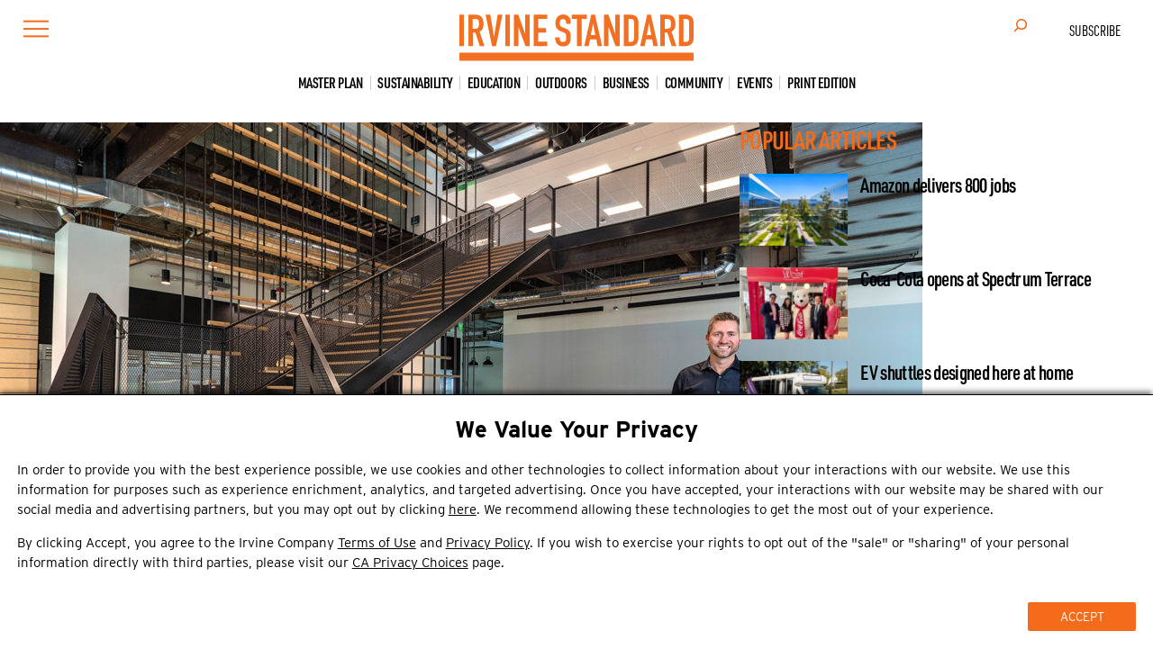

--- FILE ---
content_type: text/html; charset=UTF-8
request_url: https://www.irvinestandard.com/2020/homegrown-talent/
body_size: 26096
content:
<!DOCTYPE html>
<html lang="en-US" prefix="og: https://ogp.me/ns#">
<head>
	<meta charset="UTF-8" />
<script>
var gform;gform||(document.addEventListener("gform_main_scripts_loaded",function(){gform.scriptsLoaded=!0}),document.addEventListener("gform/theme/scripts_loaded",function(){gform.themeScriptsLoaded=!0}),window.addEventListener("DOMContentLoaded",function(){gform.domLoaded=!0}),gform={domLoaded:!1,scriptsLoaded:!1,themeScriptsLoaded:!1,isFormEditor:()=>"function"==typeof InitializeEditor,callIfLoaded:function(o){return!(!gform.domLoaded||!gform.scriptsLoaded||!gform.themeScriptsLoaded&&!gform.isFormEditor()||(gform.isFormEditor()&&console.warn("The use of gform.initializeOnLoaded() is deprecated in the form editor context and will be removed in Gravity Forms 3.1."),o(),0))},initializeOnLoaded:function(o){gform.callIfLoaded(o)||(document.addEventListener("gform_main_scripts_loaded",()=>{gform.scriptsLoaded=!0,gform.callIfLoaded(o)}),document.addEventListener("gform/theme/scripts_loaded",()=>{gform.themeScriptsLoaded=!0,gform.callIfLoaded(o)}),window.addEventListener("DOMContentLoaded",()=>{gform.domLoaded=!0,gform.callIfLoaded(o)}))},hooks:{action:{},filter:{}},addAction:function(o,r,e,t){gform.addHook("action",o,r,e,t)},addFilter:function(o,r,e,t){gform.addHook("filter",o,r,e,t)},doAction:function(o){gform.doHook("action",o,arguments)},applyFilters:function(o){return gform.doHook("filter",o,arguments)},removeAction:function(o,r){gform.removeHook("action",o,r)},removeFilter:function(o,r,e){gform.removeHook("filter",o,r,e)},addHook:function(o,r,e,t,n){null==gform.hooks[o][r]&&(gform.hooks[o][r]=[]);var d=gform.hooks[o][r];null==n&&(n=r+"_"+d.length),gform.hooks[o][r].push({tag:n,callable:e,priority:t=null==t?10:t})},doHook:function(r,o,e){var t;if(e=Array.prototype.slice.call(e,1),null!=gform.hooks[r][o]&&((o=gform.hooks[r][o]).sort(function(o,r){return o.priority-r.priority}),o.forEach(function(o){"function"!=typeof(t=o.callable)&&(t=window[t]),"action"==r?t.apply(null,e):e[0]=t.apply(null,e)})),"filter"==r)return e[0]},removeHook:function(o,r,t,n){var e;null!=gform.hooks[o][r]&&(e=(e=gform.hooks[o][r]).filter(function(o,r,e){return!!(null!=n&&n!=o.tag||null!=t&&t!=o.priority)}),gform.hooks[o][r]=e)}});
</script>

	<meta name="viewport" content="width=device-width, initial-scale=1" />
<title>A $2 billion Irvine idea</title>
<meta name="description" content="Kenny Rueter created his own tech company in 2010. Now Kajabi is one of America’s fastest-growing companies and is headquartered in the prestigious new Spectrum Terrace office campus."/>
<meta name="robots" content="follow, index, max-snippet:-1, max-video-preview:-1, max-image-preview:large"/>
<link rel="canonical" href="https://www.irvinestandard.com/2020/homegrown-talent/" />
<meta property="og:locale" content="en_US" />
<meta property="og:type" content="article" />
<meta property="og:title" content="A $2 billion Irvine idea" />
<meta property="og:description" content="Kenny Rueter created his own tech company in 2010. Now Kajabi is one of America’s fastest-growing companies and is headquartered in the prestigious new Spectrum Terrace office campus." />
<meta property="og:url" content="https://www.irvinestandard.com/2020/homegrown-talent/" />
<meta property="og:site_name" content="Irvine Standard" />
<meta property="article:publisher" content="https://www.facebook.com/irvinestandard/" />
<meta property="article:tag" content="Irvine architecture" />
<meta property="article:tag" content="Irvine business" />
<meta property="article:tag" content="Irvine Spectrum District" />
<meta property="article:tag" content="Irvine tech" />
<meta property="article:tag" content="Kajabi" />
<meta property="article:tag" content="Kajabi HQ Irvine" />
<meta property="article:tag" content="Kenny Rueter" />
<meta property="article:tag" content="Spectrum Terrace" />
<meta property="article:section" content="Business" />
<meta property="og:updated_time" content="2023-12-10T17:36:33-08:00" />
<meta property="og:image" content="https://www.irvinestandard.com/images/2020/11/IRVINE-Kenny-Rueter-08-1600x960-1.jpg" />
<meta property="og:image:secure_url" content="https://www.irvinestandard.com/images/2020/11/IRVINE-Kenny-Rueter-08-1600x960-1.jpg" />
<meta property="og:image:width" content="1600" />
<meta property="og:image:height" content="960" />
<meta property="og:image:alt" content="A $2 billion Irvine idea" />
<meta property="og:image:type" content="image/jpeg" />
<meta property="article:published_time" content="2020-11-29T23:32:55-08:00" />
<meta property="article:modified_time" content="2023-12-10T17:36:33-08:00" />
<meta name="twitter:card" content="summary_large_image" />
<meta name="twitter:title" content="A $2 billion Irvine idea" />
<meta name="twitter:description" content="Kenny Rueter created his own tech company in 2010. Now Kajabi is one of America’s fastest-growing companies and is headquartered in the prestigious new Spectrum Terrace office campus." />
<meta name="twitter:image" content="https://www.irvinestandard.com/images/2020/11/IRVINE-Kenny-Rueter-08-1600x960-1.jpg" />
<meta name="twitter:label1" content="Written by" />
<meta name="twitter:data1" content="Tom Berg" />
<meta name="twitter:label2" content="Time to read" />
<meta name="twitter:data2" content="2 minutes" />
<script type="application/ld+json" class="rank-math-schema-pro">{"@context":"https://schema.org","@graph":[{"image":{"@id":"https://www.irvinestandard.com/images/2020/11/IRVINE-Kenny-Rueter-08-1600x960-1.jpg"},"headline":"A $2 billion Irvine idea","description":"Kenny Rueter created his own tech company in 2010. Now Kajabi is one of America\u2019s fastest-growing companies and is headquartered in the prestigious new Spectrum Terrace office campus.","@type":"NewsArticle","author":{"@type":"Person","name":"Tom Berg"},"datePublished":"2020-11-29T23:32:55-08:00","dateModified":"2023-12-10T17:36:33-08:00","name":"A $2 billion Irvine idea","articleSection":"Business","@id":"https://www.irvinestandard.com/2020/homegrown-talent/#schema-155447","isPartOf":{"@id":"https://www.irvinestandard.com/2020/homegrown-talent/#webpage"},"publisher":{"@id":"https://www.irvinestandard.com/#organization"},"inLanguage":"en-US","mainEntityOfPage":{"@id":"https://www.irvinestandard.com/2020/homegrown-talent/#webpage"}},{"@type":"Organization","@id":"https://www.irvinestandard.com/#organization","name":"Irvine Standard","url":"https://www.irvinestandard.com","sameAs":["https://www.facebook.com/irvinestandard/"],"logo":{"@type":"ImageObject","@id":"https://www.irvinestandard.com/#logo","url":"https://www.irvinestandard.com/images/2022/05/irvine_standard_square.jpg","contentUrl":"https://www.irvinestandard.com/images/2022/05/irvine_standard_square.jpg","caption":"Irvine Standard","inLanguage":"en-US","width":"720","height":"720"}},{"@type":"WebSite","@id":"https://www.irvinestandard.com/#website","url":"https://www.irvinestandard.com","name":"Irvine Standard","publisher":{"@id":"https://www.irvinestandard.com/#organization"},"inLanguage":"en-US"},{"@type":"ImageObject","@id":"https://www.irvinestandard.com/images/2020/11/IRVINE-Kenny-Rueter-08-1600x960-1.jpg","url":"https://www.irvinestandard.com/images/2020/11/IRVINE-Kenny-Rueter-08-1600x960-1.jpg","width":"1600","height":"960","inLanguage":"en-US"},{"@type":"WebPage","@id":"https://www.irvinestandard.com/2020/homegrown-talent/#webpage","url":"https://www.irvinestandard.com/2020/homegrown-talent/","name":"A $2 billion Irvine idea","datePublished":"2020-11-29T23:32:55-08:00","dateModified":"2023-12-10T17:36:33-08:00","isPartOf":{"@id":"https://www.irvinestandard.com/#website"},"primaryImageOfPage":{"@id":"https://www.irvinestandard.com/images/2020/11/IRVINE-Kenny-Rueter-08-1600x960-1.jpg"},"inLanguage":"en-US"},{"@type":"Article","headline":"A $2 billion Irvine idea","datePublished":"2020-11-29T23:32:55-08:00","dateModified":"2023-12-10T17:36:33-08:00","articleSection":"Business","publisher":{"@id":"https://www.irvinestandard.com/#organization"},"description":"Kenny Rueter created his own tech company in 2010. Now Kajabi is one of America\u2019s fastest-growing companies and is headquartered in the prestigious new Spectrum Terrace office campus.","name":"A $2 billion Irvine idea","@id":"https://www.irvinestandard.com/2020/homegrown-talent/#richSnippet","isPartOf":{"@id":"https://www.irvinestandard.com/2020/homegrown-talent/#webpage"},"image":{"@id":"https://www.irvinestandard.com/images/2020/11/IRVINE-Kenny-Rueter-08-1600x960-1.jpg"},"inLanguage":"en-US","mainEntityOfPage":{"@id":"https://www.irvinestandard.com/2020/homegrown-talent/#webpage"}}]}</script>
<title>A $2 billion Irvine idea</title>
<link rel='dns-prefetch' href='//challenges.cloudflare.com' />
<link rel='dns-prefetch' href='//use.typekit.net' />
<link rel="alternate" type="application/rss+xml" title="Irvine Standard &raquo; Feed" href="https://www.irvinestandard.com/feed/" />
<link rel="alternate" type="text/calendar" title="Irvine Standard &raquo; iCal Feed" href="" />
<style id='wp-img-auto-sizes-contain-inline-css'>
img:is([sizes=auto i],[sizes^="auto," i]){contain-intrinsic-size:3000px 1500px}
/*# sourceURL=wp-img-auto-sizes-contain-inline-css */
</style>
<style id='wp-block-navigation-link-inline-css'>
.wp-block-navigation .wp-block-navigation-item__label{overflow-wrap:break-word}.wp-block-navigation .wp-block-navigation-item__description{display:none}.link-ui-tools{outline:1px solid #f0f0f0;padding:8px}.link-ui-block-inserter{padding-top:8px}.link-ui-block-inserter__back{margin-left:8px;text-transform:uppercase}
/*# sourceURL=https://www.irvinestandard.com/wp-includes/blocks/navigation-link/style.min.css */
</style>
<style id='wp-block-search-inline-css'>
.wp-block-search__button{margin-left:10px;word-break:normal}.wp-block-search__button.has-icon{line-height:0}.wp-block-search__button svg{height:1.25em;min-height:24px;min-width:24px;width:1.25em;fill:currentColor;vertical-align:text-bottom}:where(.wp-block-search__button){border:1px solid #ccc;padding:6px 10px}.wp-block-search__inside-wrapper{display:flex;flex:auto;flex-wrap:nowrap;max-width:100%}.wp-block-search__label{width:100%}.wp-block-search.wp-block-search__button-only .wp-block-search__button{box-sizing:border-box;display:flex;flex-shrink:0;justify-content:center;margin-left:0;max-width:100%}.wp-block-search.wp-block-search__button-only .wp-block-search__inside-wrapper{min-width:0!important;transition-property:width}.wp-block-search.wp-block-search__button-only .wp-block-search__input{flex-basis:100%;transition-duration:.3s}.wp-block-search.wp-block-search__button-only.wp-block-search__searchfield-hidden,.wp-block-search.wp-block-search__button-only.wp-block-search__searchfield-hidden .wp-block-search__inside-wrapper{overflow:hidden}.wp-block-search.wp-block-search__button-only.wp-block-search__searchfield-hidden .wp-block-search__input{border-left-width:0!important;border-right-width:0!important;flex-basis:0;flex-grow:0;margin:0;min-width:0!important;padding-left:0!important;padding-right:0!important;width:0!important}:where(.wp-block-search__input){appearance:none;border:1px solid #949494;flex-grow:1;font-family:inherit;font-size:inherit;font-style:inherit;font-weight:inherit;letter-spacing:inherit;line-height:inherit;margin-left:0;margin-right:0;min-width:3rem;padding:8px;text-decoration:unset!important;text-transform:inherit}:where(.wp-block-search__button-inside .wp-block-search__inside-wrapper){background-color:#fff;border:1px solid #949494;box-sizing:border-box;padding:4px}:where(.wp-block-search__button-inside .wp-block-search__inside-wrapper) .wp-block-search__input{border:none;border-radius:0;padding:0 4px}:where(.wp-block-search__button-inside .wp-block-search__inside-wrapper) .wp-block-search__input:focus{outline:none}:where(.wp-block-search__button-inside .wp-block-search__inside-wrapper) :where(.wp-block-search__button){padding:4px 8px}.wp-block-search.aligncenter .wp-block-search__inside-wrapper{margin:auto}.wp-block[data-align=right] .wp-block-search.wp-block-search__button-only .wp-block-search__inside-wrapper{float:right}
/*# sourceURL=https://www.irvinestandard.com/wp-includes/blocks/search/style.min.css */
</style>
<style id='wp-block-spacer-inline-css'>
.wp-block-spacer{clear:both}
/*# sourceURL=https://www.irvinestandard.com/wp-includes/blocks/spacer/style.min.css */
</style>
<style id='wp-block-button-inline-css'>
.wp-block-button__link{align-content:center;box-sizing:border-box;cursor:pointer;display:inline-block;height:100%;text-align:center;word-break:break-word}.wp-block-button__link.aligncenter{text-align:center}.wp-block-button__link.alignright{text-align:right}:where(.wp-block-button__link){border-radius:9999px;box-shadow:none;padding:calc(.667em + 2px) calc(1.333em + 2px);text-decoration:none}.wp-block-button[style*=text-decoration] .wp-block-button__link{text-decoration:inherit}.wp-block-buttons>.wp-block-button.has-custom-width{max-width:none}.wp-block-buttons>.wp-block-button.has-custom-width .wp-block-button__link{width:100%}.wp-block-buttons>.wp-block-button.has-custom-font-size .wp-block-button__link{font-size:inherit}.wp-block-buttons>.wp-block-button.wp-block-button__width-25{width:calc(25% - var(--wp--style--block-gap, .5em)*.75)}.wp-block-buttons>.wp-block-button.wp-block-button__width-50{width:calc(50% - var(--wp--style--block-gap, .5em)*.5)}.wp-block-buttons>.wp-block-button.wp-block-button__width-75{width:calc(75% - var(--wp--style--block-gap, .5em)*.25)}.wp-block-buttons>.wp-block-button.wp-block-button__width-100{flex-basis:100%;width:100%}.wp-block-buttons.is-vertical>.wp-block-button.wp-block-button__width-25{width:25%}.wp-block-buttons.is-vertical>.wp-block-button.wp-block-button__width-50{width:50%}.wp-block-buttons.is-vertical>.wp-block-button.wp-block-button__width-75{width:75%}.wp-block-button.is-style-squared,.wp-block-button__link.wp-block-button.is-style-squared{border-radius:0}.wp-block-button.no-border-radius,.wp-block-button__link.no-border-radius{border-radius:0!important}:root :where(.wp-block-button .wp-block-button__link.is-style-outline),:root :where(.wp-block-button.is-style-outline>.wp-block-button__link){border:2px solid;padding:.667em 1.333em}:root :where(.wp-block-button .wp-block-button__link.is-style-outline:not(.has-text-color)),:root :where(.wp-block-button.is-style-outline>.wp-block-button__link:not(.has-text-color)){color:currentColor}:root :where(.wp-block-button .wp-block-button__link.is-style-outline:not(.has-background)),:root :where(.wp-block-button.is-style-outline>.wp-block-button__link:not(.has-background)){background-color:initial;background-image:none}
/*# sourceURL=https://www.irvinestandard.com/wp-includes/blocks/button/style.min.css */
</style>
<style id='wp-block-buttons-inline-css'>
.wp-block-buttons{box-sizing:border-box}.wp-block-buttons.is-vertical{flex-direction:column}.wp-block-buttons.is-vertical>.wp-block-button:last-child{margin-bottom:0}.wp-block-buttons>.wp-block-button{display:inline-block;margin:0}.wp-block-buttons.is-content-justification-left{justify-content:flex-start}.wp-block-buttons.is-content-justification-left.is-vertical{align-items:flex-start}.wp-block-buttons.is-content-justification-center{justify-content:center}.wp-block-buttons.is-content-justification-center.is-vertical{align-items:center}.wp-block-buttons.is-content-justification-right{justify-content:flex-end}.wp-block-buttons.is-content-justification-right.is-vertical{align-items:flex-end}.wp-block-buttons.is-content-justification-space-between{justify-content:space-between}.wp-block-buttons.aligncenter{text-align:center}.wp-block-buttons:not(.is-content-justification-space-between,.is-content-justification-right,.is-content-justification-left,.is-content-justification-center) .wp-block-button.aligncenter{margin-left:auto;margin-right:auto;width:100%}.wp-block-buttons[style*=text-decoration] .wp-block-button,.wp-block-buttons[style*=text-decoration] .wp-block-button__link{text-decoration:inherit}.wp-block-buttons.has-custom-font-size .wp-block-button__link{font-size:inherit}.wp-block-buttons .wp-block-button__link{width:100%}.wp-block-button.aligncenter{text-align:center}
/*# sourceURL=https://www.irvinestandard.com/wp-includes/blocks/buttons/style.min.css */
</style>
<link rel='stylesheet' id='wp-block-navigation-css' href='https://www.irvinestandard.com/wp-includes/blocks/navigation/style.min.css' media='all' />
<style id='wp-block-site-logo-inline-css'>
.wp-block-site-logo{box-sizing:border-box;line-height:0}.wp-block-site-logo a{display:inline-block;line-height:0}.wp-block-site-logo.is-default-size img{height:auto;width:120px}.wp-block-site-logo img{height:auto;max-width:100%}.wp-block-site-logo a,.wp-block-site-logo img{border-radius:inherit}.wp-block-site-logo.aligncenter{margin-left:auto;margin-right:auto;text-align:center}:root :where(.wp-block-site-logo.is-style-rounded){border-radius:9999px}
/*# sourceURL=https://www.irvinestandard.com/wp-includes/blocks/site-logo/style.min.css */
</style>
<style id='wp-block-group-inline-css'>
.wp-block-group{box-sizing:border-box}:where(.wp-block-group.wp-block-group-is-layout-constrained){position:relative}
/*# sourceURL=https://www.irvinestandard.com/wp-includes/blocks/group/style.min.css */
</style>
<style id='wp-block-list-inline-css'>
ol,ul{box-sizing:border-box}:root :where(.wp-block-list.has-background){padding:1.25em 2.375em}
/*# sourceURL=https://www.irvinestandard.com/wp-includes/blocks/list/style.min.css */
</style>
<style id='wp-block-post-featured-image-inline-css'>
.wp-block-post-featured-image{margin-left:0;margin-right:0}.wp-block-post-featured-image a{display:block;height:100%}.wp-block-post-featured-image :where(img){box-sizing:border-box;height:auto;max-width:100%;vertical-align:bottom;width:100%}.wp-block-post-featured-image.alignfull img,.wp-block-post-featured-image.alignwide img{width:100%}.wp-block-post-featured-image .wp-block-post-featured-image__overlay.has-background-dim{background-color:#000;inset:0;position:absolute}.wp-block-post-featured-image{position:relative}.wp-block-post-featured-image .wp-block-post-featured-image__overlay.has-background-gradient{background-color:initial}.wp-block-post-featured-image .wp-block-post-featured-image__overlay.has-background-dim-0{opacity:0}.wp-block-post-featured-image .wp-block-post-featured-image__overlay.has-background-dim-10{opacity:.1}.wp-block-post-featured-image .wp-block-post-featured-image__overlay.has-background-dim-20{opacity:.2}.wp-block-post-featured-image .wp-block-post-featured-image__overlay.has-background-dim-30{opacity:.3}.wp-block-post-featured-image .wp-block-post-featured-image__overlay.has-background-dim-40{opacity:.4}.wp-block-post-featured-image .wp-block-post-featured-image__overlay.has-background-dim-50{opacity:.5}.wp-block-post-featured-image .wp-block-post-featured-image__overlay.has-background-dim-60{opacity:.6}.wp-block-post-featured-image .wp-block-post-featured-image__overlay.has-background-dim-70{opacity:.7}.wp-block-post-featured-image .wp-block-post-featured-image__overlay.has-background-dim-80{opacity:.8}.wp-block-post-featured-image .wp-block-post-featured-image__overlay.has-background-dim-90{opacity:.9}.wp-block-post-featured-image .wp-block-post-featured-image__overlay.has-background-dim-100{opacity:1}.wp-block-post-featured-image:where(.alignleft,.alignright){width:100%}
/*# sourceURL=https://www.irvinestandard.com/wp-includes/blocks/post-featured-image/style.min.css */
</style>
<style id='wp-block-post-terms-inline-css'>
.wp-block-post-terms{box-sizing:border-box}.wp-block-post-terms .wp-block-post-terms__separator{white-space:pre-wrap}
/*# sourceURL=https://www.irvinestandard.com/wp-includes/blocks/post-terms/style.min.css */
</style>
<style id='wp-block-post-title-inline-css'>
.wp-block-post-title{box-sizing:border-box;word-break:break-word}.wp-block-post-title :where(a){display:inline-block;font-family:inherit;font-size:inherit;font-style:inherit;font-weight:inherit;letter-spacing:inherit;line-height:inherit;text-decoration:inherit}
/*# sourceURL=https://www.irvinestandard.com/wp-includes/blocks/post-title/style.min.css */
</style>
<style id='wp-block-post-excerpt-inline-css'>
:where(.wp-block-post-excerpt){box-sizing:border-box;margin-bottom:var(--wp--style--block-gap);margin-top:var(--wp--style--block-gap)}.wp-block-post-excerpt__excerpt{margin-bottom:0;margin-top:0}.wp-block-post-excerpt__more-text{margin-bottom:0;margin-top:var(--wp--style--block-gap)}.wp-block-post-excerpt__more-link{display:inline-block}
/*# sourceURL=https://www.irvinestandard.com/wp-includes/blocks/post-excerpt/style.min.css */
</style>
<style id='wp-block-post-date-inline-css'>
.wp-block-post-date{box-sizing:border-box}
/*# sourceURL=https://www.irvinestandard.com/wp-includes/blocks/post-date/style.min.css */
</style>
<style id='wp-block-post-content-inline-css'>
.wp-block-post-content{display:flow-root}
/*# sourceURL=https://www.irvinestandard.com/wp-includes/blocks/post-content/style.min.css */
</style>
<style id='wp-block-heading-inline-css'>
h1:where(.wp-block-heading).has-background,h2:where(.wp-block-heading).has-background,h3:where(.wp-block-heading).has-background,h4:where(.wp-block-heading).has-background,h5:where(.wp-block-heading).has-background,h6:where(.wp-block-heading).has-background{padding:1.25em 2.375em}h1.has-text-align-left[style*=writing-mode]:where([style*=vertical-lr]),h1.has-text-align-right[style*=writing-mode]:where([style*=vertical-rl]),h2.has-text-align-left[style*=writing-mode]:where([style*=vertical-lr]),h2.has-text-align-right[style*=writing-mode]:where([style*=vertical-rl]),h3.has-text-align-left[style*=writing-mode]:where([style*=vertical-lr]),h3.has-text-align-right[style*=writing-mode]:where([style*=vertical-rl]),h4.has-text-align-left[style*=writing-mode]:where([style*=vertical-lr]),h4.has-text-align-right[style*=writing-mode]:where([style*=vertical-rl]),h5.has-text-align-left[style*=writing-mode]:where([style*=vertical-lr]),h5.has-text-align-right[style*=writing-mode]:where([style*=vertical-rl]),h6.has-text-align-left[style*=writing-mode]:where([style*=vertical-lr]),h6.has-text-align-right[style*=writing-mode]:where([style*=vertical-rl]){rotate:180deg}
/*# sourceURL=https://www.irvinestandard.com/wp-includes/blocks/heading/style.min.css */
</style>
<style id='wp-block-columns-inline-css'>
.wp-block-columns{box-sizing:border-box;display:flex;flex-wrap:wrap!important}@media (min-width:782px){.wp-block-columns{flex-wrap:nowrap!important}}.wp-block-columns{align-items:normal!important}.wp-block-columns.are-vertically-aligned-top{align-items:flex-start}.wp-block-columns.are-vertically-aligned-center{align-items:center}.wp-block-columns.are-vertically-aligned-bottom{align-items:flex-end}@media (max-width:781px){.wp-block-columns:not(.is-not-stacked-on-mobile)>.wp-block-column{flex-basis:100%!important}}@media (min-width:782px){.wp-block-columns:not(.is-not-stacked-on-mobile)>.wp-block-column{flex-basis:0;flex-grow:1}.wp-block-columns:not(.is-not-stacked-on-mobile)>.wp-block-column[style*=flex-basis]{flex-grow:0}}.wp-block-columns.is-not-stacked-on-mobile{flex-wrap:nowrap!important}.wp-block-columns.is-not-stacked-on-mobile>.wp-block-column{flex-basis:0;flex-grow:1}.wp-block-columns.is-not-stacked-on-mobile>.wp-block-column[style*=flex-basis]{flex-grow:0}:where(.wp-block-columns){margin-bottom:1.75em}:where(.wp-block-columns.has-background){padding:1.25em 2.375em}.wp-block-column{flex-grow:1;min-width:0;overflow-wrap:break-word;word-break:break-word}.wp-block-column.is-vertically-aligned-top{align-self:flex-start}.wp-block-column.is-vertically-aligned-center{align-self:center}.wp-block-column.is-vertically-aligned-bottom{align-self:flex-end}.wp-block-column.is-vertically-aligned-stretch{align-self:stretch}.wp-block-column.is-vertically-aligned-bottom,.wp-block-column.is-vertically-aligned-center,.wp-block-column.is-vertically-aligned-top{width:100%}
/*# sourceURL=https://www.irvinestandard.com/wp-includes/blocks/columns/style.min.css */
</style>
<style id='wp-block-paragraph-inline-css'>
.is-small-text{font-size:.875em}.is-regular-text{font-size:1em}.is-large-text{font-size:2.25em}.is-larger-text{font-size:3em}.has-drop-cap:not(:focus):first-letter{float:left;font-size:8.4em;font-style:normal;font-weight:100;line-height:.68;margin:.05em .1em 0 0;text-transform:uppercase}body.rtl .has-drop-cap:not(:focus):first-letter{float:none;margin-left:.1em}p.has-drop-cap.has-background{overflow:hidden}:root :where(p.has-background){padding:1.25em 2.375em}:where(p.has-text-color:not(.has-link-color)) a{color:inherit}p.has-text-align-left[style*="writing-mode:vertical-lr"],p.has-text-align-right[style*="writing-mode:vertical-rl"]{rotate:180deg}
/*# sourceURL=https://www.irvinestandard.com/wp-includes/blocks/paragraph/style.min.css */
</style>
<link rel='stylesheet' id='gform_basic-css' href='https://www.irvinestandard.com/wp-content/plugins/gravityforms/assets/css/dist/basic.min.css' media='all' />
<link rel='stylesheet' id='gform_theme_components-css' href='https://www.irvinestandard.com/wp-content/plugins/gravityforms/assets/css/dist/theme-components.min.css' media='all' />
<link rel='stylesheet' id='gform_theme-css' href='https://www.irvinestandard.com/wp-content/plugins/gravityforms/assets/css/dist/theme.min.css' media='all' />
<style id='wp-block-separator-inline-css'>
@charset "UTF-8";.wp-block-separator{border:none;border-top:2px solid}:root :where(.wp-block-separator.is-style-dots){height:auto;line-height:1;text-align:center}:root :where(.wp-block-separator.is-style-dots):before{color:currentColor;content:"···";font-family:serif;font-size:1.5em;letter-spacing:2em;padding-left:2em}.wp-block-separator.is-style-dots{background:none!important;border:none!important}
/*# sourceURL=https://www.irvinestandard.com/wp-includes/blocks/separator/style.min.css */
</style>
<style id='wp-block-social-links-inline-css'>
.wp-block-social-links{background:none;box-sizing:border-box;margin-left:0;padding-left:0;padding-right:0;text-indent:0}.wp-block-social-links .wp-social-link a,.wp-block-social-links .wp-social-link a:hover{border-bottom:0;box-shadow:none;text-decoration:none}.wp-block-social-links .wp-social-link svg{height:1em;width:1em}.wp-block-social-links .wp-social-link span:not(.screen-reader-text){font-size:.65em;margin-left:.5em;margin-right:.5em}.wp-block-social-links.has-small-icon-size{font-size:16px}.wp-block-social-links,.wp-block-social-links.has-normal-icon-size{font-size:24px}.wp-block-social-links.has-large-icon-size{font-size:36px}.wp-block-social-links.has-huge-icon-size{font-size:48px}.wp-block-social-links.aligncenter{display:flex;justify-content:center}.wp-block-social-links.alignright{justify-content:flex-end}.wp-block-social-link{border-radius:9999px;display:block}@media not (prefers-reduced-motion){.wp-block-social-link{transition:transform .1s ease}}.wp-block-social-link{height:auto}.wp-block-social-link a{align-items:center;display:flex;line-height:0}.wp-block-social-link:hover{transform:scale(1.1)}.wp-block-social-links .wp-block-social-link.wp-social-link{display:inline-block;margin:0;padding:0}.wp-block-social-links .wp-block-social-link.wp-social-link .wp-block-social-link-anchor,.wp-block-social-links .wp-block-social-link.wp-social-link .wp-block-social-link-anchor svg,.wp-block-social-links .wp-block-social-link.wp-social-link .wp-block-social-link-anchor:active,.wp-block-social-links .wp-block-social-link.wp-social-link .wp-block-social-link-anchor:hover,.wp-block-social-links .wp-block-social-link.wp-social-link .wp-block-social-link-anchor:visited{color:currentColor;fill:currentColor}:where(.wp-block-social-links:not(.is-style-logos-only)) .wp-social-link{background-color:#f0f0f0;color:#444}:where(.wp-block-social-links:not(.is-style-logos-only)) .wp-social-link-amazon{background-color:#f90;color:#fff}:where(.wp-block-social-links:not(.is-style-logos-only)) .wp-social-link-bandcamp{background-color:#1ea0c3;color:#fff}:where(.wp-block-social-links:not(.is-style-logos-only)) .wp-social-link-behance{background-color:#0757fe;color:#fff}:where(.wp-block-social-links:not(.is-style-logos-only)) .wp-social-link-bluesky{background-color:#0a7aff;color:#fff}:where(.wp-block-social-links:not(.is-style-logos-only)) .wp-social-link-codepen{background-color:#1e1f26;color:#fff}:where(.wp-block-social-links:not(.is-style-logos-only)) .wp-social-link-deviantart{background-color:#02e49b;color:#fff}:where(.wp-block-social-links:not(.is-style-logos-only)) .wp-social-link-discord{background-color:#5865f2;color:#fff}:where(.wp-block-social-links:not(.is-style-logos-only)) .wp-social-link-dribbble{background-color:#e94c89;color:#fff}:where(.wp-block-social-links:not(.is-style-logos-only)) .wp-social-link-dropbox{background-color:#4280ff;color:#fff}:where(.wp-block-social-links:not(.is-style-logos-only)) .wp-social-link-etsy{background-color:#f45800;color:#fff}:where(.wp-block-social-links:not(.is-style-logos-only)) .wp-social-link-facebook{background-color:#0866ff;color:#fff}:where(.wp-block-social-links:not(.is-style-logos-only)) .wp-social-link-fivehundredpx{background-color:#000;color:#fff}:where(.wp-block-social-links:not(.is-style-logos-only)) .wp-social-link-flickr{background-color:#0461dd;color:#fff}:where(.wp-block-social-links:not(.is-style-logos-only)) .wp-social-link-foursquare{background-color:#e65678;color:#fff}:where(.wp-block-social-links:not(.is-style-logos-only)) .wp-social-link-github{background-color:#24292d;color:#fff}:where(.wp-block-social-links:not(.is-style-logos-only)) .wp-social-link-goodreads{background-color:#eceadd;color:#382110}:where(.wp-block-social-links:not(.is-style-logos-only)) .wp-social-link-google{background-color:#ea4434;color:#fff}:where(.wp-block-social-links:not(.is-style-logos-only)) .wp-social-link-gravatar{background-color:#1d4fc4;color:#fff}:where(.wp-block-social-links:not(.is-style-logos-only)) .wp-social-link-instagram{background-color:#f00075;color:#fff}:where(.wp-block-social-links:not(.is-style-logos-only)) .wp-social-link-lastfm{background-color:#e21b24;color:#fff}:where(.wp-block-social-links:not(.is-style-logos-only)) .wp-social-link-linkedin{background-color:#0d66c2;color:#fff}:where(.wp-block-social-links:not(.is-style-logos-only)) .wp-social-link-mastodon{background-color:#3288d4;color:#fff}:where(.wp-block-social-links:not(.is-style-logos-only)) .wp-social-link-medium{background-color:#000;color:#fff}:where(.wp-block-social-links:not(.is-style-logos-only)) .wp-social-link-meetup{background-color:#f6405f;color:#fff}:where(.wp-block-social-links:not(.is-style-logos-only)) .wp-social-link-patreon{background-color:#000;color:#fff}:where(.wp-block-social-links:not(.is-style-logos-only)) .wp-social-link-pinterest{background-color:#e60122;color:#fff}:where(.wp-block-social-links:not(.is-style-logos-only)) .wp-social-link-pocket{background-color:#ef4155;color:#fff}:where(.wp-block-social-links:not(.is-style-logos-only)) .wp-social-link-reddit{background-color:#ff4500;color:#fff}:where(.wp-block-social-links:not(.is-style-logos-only)) .wp-social-link-skype{background-color:#0478d7;color:#fff}:where(.wp-block-social-links:not(.is-style-logos-only)) .wp-social-link-snapchat{background-color:#fefc00;color:#fff;stroke:#000}:where(.wp-block-social-links:not(.is-style-logos-only)) .wp-social-link-soundcloud{background-color:#ff5600;color:#fff}:where(.wp-block-social-links:not(.is-style-logos-only)) .wp-social-link-spotify{background-color:#1bd760;color:#fff}:where(.wp-block-social-links:not(.is-style-logos-only)) .wp-social-link-telegram{background-color:#2aabee;color:#fff}:where(.wp-block-social-links:not(.is-style-logos-only)) .wp-social-link-threads{background-color:#000;color:#fff}:where(.wp-block-social-links:not(.is-style-logos-only)) .wp-social-link-tiktok{background-color:#000;color:#fff}:where(.wp-block-social-links:not(.is-style-logos-only)) .wp-social-link-tumblr{background-color:#011835;color:#fff}:where(.wp-block-social-links:not(.is-style-logos-only)) .wp-social-link-twitch{background-color:#6440a4;color:#fff}:where(.wp-block-social-links:not(.is-style-logos-only)) .wp-social-link-twitter{background-color:#1da1f2;color:#fff}:where(.wp-block-social-links:not(.is-style-logos-only)) .wp-social-link-vimeo{background-color:#1eb7ea;color:#fff}:where(.wp-block-social-links:not(.is-style-logos-only)) .wp-social-link-vk{background-color:#4680c2;color:#fff}:where(.wp-block-social-links:not(.is-style-logos-only)) .wp-social-link-wordpress{background-color:#3499cd;color:#fff}:where(.wp-block-social-links:not(.is-style-logos-only)) .wp-social-link-whatsapp{background-color:#25d366;color:#fff}:where(.wp-block-social-links:not(.is-style-logos-only)) .wp-social-link-x{background-color:#000;color:#fff}:where(.wp-block-social-links:not(.is-style-logos-only)) .wp-social-link-yelp{background-color:#d32422;color:#fff}:where(.wp-block-social-links:not(.is-style-logos-only)) .wp-social-link-youtube{background-color:red;color:#fff}:where(.wp-block-social-links.is-style-logos-only) .wp-social-link{background:none}:where(.wp-block-social-links.is-style-logos-only) .wp-social-link svg{height:1.25em;width:1.25em}:where(.wp-block-social-links.is-style-logos-only) .wp-social-link-amazon{color:#f90}:where(.wp-block-social-links.is-style-logos-only) .wp-social-link-bandcamp{color:#1ea0c3}:where(.wp-block-social-links.is-style-logos-only) .wp-social-link-behance{color:#0757fe}:where(.wp-block-social-links.is-style-logos-only) .wp-social-link-bluesky{color:#0a7aff}:where(.wp-block-social-links.is-style-logos-only) .wp-social-link-codepen{color:#1e1f26}:where(.wp-block-social-links.is-style-logos-only) .wp-social-link-deviantart{color:#02e49b}:where(.wp-block-social-links.is-style-logos-only) .wp-social-link-discord{color:#5865f2}:where(.wp-block-social-links.is-style-logos-only) .wp-social-link-dribbble{color:#e94c89}:where(.wp-block-social-links.is-style-logos-only) .wp-social-link-dropbox{color:#4280ff}:where(.wp-block-social-links.is-style-logos-only) .wp-social-link-etsy{color:#f45800}:where(.wp-block-social-links.is-style-logos-only) .wp-social-link-facebook{color:#0866ff}:where(.wp-block-social-links.is-style-logos-only) .wp-social-link-fivehundredpx{color:#000}:where(.wp-block-social-links.is-style-logos-only) .wp-social-link-flickr{color:#0461dd}:where(.wp-block-social-links.is-style-logos-only) .wp-social-link-foursquare{color:#e65678}:where(.wp-block-social-links.is-style-logos-only) .wp-social-link-github{color:#24292d}:where(.wp-block-social-links.is-style-logos-only) .wp-social-link-goodreads{color:#382110}:where(.wp-block-social-links.is-style-logos-only) .wp-social-link-google{color:#ea4434}:where(.wp-block-social-links.is-style-logos-only) .wp-social-link-gravatar{color:#1d4fc4}:where(.wp-block-social-links.is-style-logos-only) .wp-social-link-instagram{color:#f00075}:where(.wp-block-social-links.is-style-logos-only) .wp-social-link-lastfm{color:#e21b24}:where(.wp-block-social-links.is-style-logos-only) .wp-social-link-linkedin{color:#0d66c2}:where(.wp-block-social-links.is-style-logos-only) .wp-social-link-mastodon{color:#3288d4}:where(.wp-block-social-links.is-style-logos-only) .wp-social-link-medium{color:#000}:where(.wp-block-social-links.is-style-logos-only) .wp-social-link-meetup{color:#f6405f}:where(.wp-block-social-links.is-style-logos-only) .wp-social-link-patreon{color:#000}:where(.wp-block-social-links.is-style-logos-only) .wp-social-link-pinterest{color:#e60122}:where(.wp-block-social-links.is-style-logos-only) .wp-social-link-pocket{color:#ef4155}:where(.wp-block-social-links.is-style-logos-only) .wp-social-link-reddit{color:#ff4500}:where(.wp-block-social-links.is-style-logos-only) .wp-social-link-skype{color:#0478d7}:where(.wp-block-social-links.is-style-logos-only) .wp-social-link-snapchat{color:#fff;stroke:#000}:where(.wp-block-social-links.is-style-logos-only) .wp-social-link-soundcloud{color:#ff5600}:where(.wp-block-social-links.is-style-logos-only) .wp-social-link-spotify{color:#1bd760}:where(.wp-block-social-links.is-style-logos-only) .wp-social-link-telegram{color:#2aabee}:where(.wp-block-social-links.is-style-logos-only) .wp-social-link-threads{color:#000}:where(.wp-block-social-links.is-style-logos-only) .wp-social-link-tiktok{color:#000}:where(.wp-block-social-links.is-style-logos-only) .wp-social-link-tumblr{color:#011835}:where(.wp-block-social-links.is-style-logos-only) .wp-social-link-twitch{color:#6440a4}:where(.wp-block-social-links.is-style-logos-only) .wp-social-link-twitter{color:#1da1f2}:where(.wp-block-social-links.is-style-logos-only) .wp-social-link-vimeo{color:#1eb7ea}:where(.wp-block-social-links.is-style-logos-only) .wp-social-link-vk{color:#4680c2}:where(.wp-block-social-links.is-style-logos-only) .wp-social-link-whatsapp{color:#25d366}:where(.wp-block-social-links.is-style-logos-only) .wp-social-link-wordpress{color:#3499cd}:where(.wp-block-social-links.is-style-logos-only) .wp-social-link-x{color:#000}:where(.wp-block-social-links.is-style-logos-only) .wp-social-link-yelp{color:#d32422}:where(.wp-block-social-links.is-style-logos-only) .wp-social-link-youtube{color:red}.wp-block-social-links.is-style-pill-shape .wp-social-link{width:auto}:root :where(.wp-block-social-links .wp-social-link a){padding:.25em}:root :where(.wp-block-social-links.is-style-logos-only .wp-social-link a){padding:0}:root :where(.wp-block-social-links.is-style-pill-shape .wp-social-link a){padding-left:.6666666667em;padding-right:.6666666667em}.wp-block-social-links:not(.has-icon-color):not(.has-icon-background-color) .wp-social-link-snapchat .wp-block-social-link-label{color:#000}
/*# sourceURL=https://www.irvinestandard.com/wp-includes/blocks/social-links/style.min.css */
</style>
<style id='wp-block-image-inline-css'>
.wp-block-image>a,.wp-block-image>figure>a{display:inline-block}.wp-block-image img{box-sizing:border-box;height:auto;max-width:100%;vertical-align:bottom}@media not (prefers-reduced-motion){.wp-block-image img.hide{visibility:hidden}.wp-block-image img.show{animation:show-content-image .4s}}.wp-block-image[style*=border-radius] img,.wp-block-image[style*=border-radius]>a{border-radius:inherit}.wp-block-image.has-custom-border img{box-sizing:border-box}.wp-block-image.aligncenter{text-align:center}.wp-block-image.alignfull>a,.wp-block-image.alignwide>a{width:100%}.wp-block-image.alignfull img,.wp-block-image.alignwide img{height:auto;width:100%}.wp-block-image .aligncenter,.wp-block-image .alignleft,.wp-block-image .alignright,.wp-block-image.aligncenter,.wp-block-image.alignleft,.wp-block-image.alignright{display:table}.wp-block-image .aligncenter>figcaption,.wp-block-image .alignleft>figcaption,.wp-block-image .alignright>figcaption,.wp-block-image.aligncenter>figcaption,.wp-block-image.alignleft>figcaption,.wp-block-image.alignright>figcaption{caption-side:bottom;display:table-caption}.wp-block-image .alignleft{float:left;margin:.5em 1em .5em 0}.wp-block-image .alignright{float:right;margin:.5em 0 .5em 1em}.wp-block-image .aligncenter{margin-left:auto;margin-right:auto}.wp-block-image :where(figcaption){margin-bottom:1em;margin-top:.5em}.wp-block-image.is-style-circle-mask img{border-radius:9999px}@supports ((-webkit-mask-image:none) or (mask-image:none)) or (-webkit-mask-image:none){.wp-block-image.is-style-circle-mask img{border-radius:0;-webkit-mask-image:url('data:image/svg+xml;utf8,<svg viewBox="0 0 100 100" xmlns="http://www.w3.org/2000/svg"><circle cx="50" cy="50" r="50"/></svg>');mask-image:url('data:image/svg+xml;utf8,<svg viewBox="0 0 100 100" xmlns="http://www.w3.org/2000/svg"><circle cx="50" cy="50" r="50"/></svg>');mask-mode:alpha;-webkit-mask-position:center;mask-position:center;-webkit-mask-repeat:no-repeat;mask-repeat:no-repeat;-webkit-mask-size:contain;mask-size:contain}}:root :where(.wp-block-image.is-style-rounded img,.wp-block-image .is-style-rounded img){border-radius:9999px}.wp-block-image figure{margin:0}.wp-lightbox-container{display:flex;flex-direction:column;position:relative}.wp-lightbox-container img{cursor:zoom-in}.wp-lightbox-container img:hover+button{opacity:1}.wp-lightbox-container button{align-items:center;backdrop-filter:blur(16px) saturate(180%);background-color:#5a5a5a40;border:none;border-radius:4px;cursor:zoom-in;display:flex;height:20px;justify-content:center;opacity:0;padding:0;position:absolute;right:16px;text-align:center;top:16px;width:20px;z-index:100}@media not (prefers-reduced-motion){.wp-lightbox-container button{transition:opacity .2s ease}}.wp-lightbox-container button:focus-visible{outline:3px auto #5a5a5a40;outline:3px auto -webkit-focus-ring-color;outline-offset:3px}.wp-lightbox-container button:hover{cursor:pointer;opacity:1}.wp-lightbox-container button:focus{opacity:1}.wp-lightbox-container button:focus,.wp-lightbox-container button:hover,.wp-lightbox-container button:not(:hover):not(:active):not(.has-background){background-color:#5a5a5a40;border:none}.wp-lightbox-overlay{box-sizing:border-box;cursor:zoom-out;height:100vh;left:0;overflow:hidden;position:fixed;top:0;visibility:hidden;width:100%;z-index:100000}.wp-lightbox-overlay .close-button{align-items:center;cursor:pointer;display:flex;justify-content:center;min-height:40px;min-width:40px;padding:0;position:absolute;right:calc(env(safe-area-inset-right) + 16px);top:calc(env(safe-area-inset-top) + 16px);z-index:5000000}.wp-lightbox-overlay .close-button:focus,.wp-lightbox-overlay .close-button:hover,.wp-lightbox-overlay .close-button:not(:hover):not(:active):not(.has-background){background:none;border:none}.wp-lightbox-overlay .lightbox-image-container{height:var(--wp--lightbox-container-height);left:50%;overflow:hidden;position:absolute;top:50%;transform:translate(-50%,-50%);transform-origin:top left;width:var(--wp--lightbox-container-width);z-index:9999999999}.wp-lightbox-overlay .wp-block-image{align-items:center;box-sizing:border-box;display:flex;height:100%;justify-content:center;margin:0;position:relative;transform-origin:0 0;width:100%;z-index:3000000}.wp-lightbox-overlay .wp-block-image img{height:var(--wp--lightbox-image-height);min-height:var(--wp--lightbox-image-height);min-width:var(--wp--lightbox-image-width);width:var(--wp--lightbox-image-width)}.wp-lightbox-overlay .wp-block-image figcaption{display:none}.wp-lightbox-overlay button{background:none;border:none}.wp-lightbox-overlay .scrim{background-color:#fff;height:100%;opacity:.9;position:absolute;width:100%;z-index:2000000}.wp-lightbox-overlay.active{visibility:visible}@media not (prefers-reduced-motion){.wp-lightbox-overlay.active{animation:turn-on-visibility .25s both}.wp-lightbox-overlay.active img{animation:turn-on-visibility .35s both}.wp-lightbox-overlay.show-closing-animation:not(.active){animation:turn-off-visibility .35s both}.wp-lightbox-overlay.show-closing-animation:not(.active) img{animation:turn-off-visibility .25s both}.wp-lightbox-overlay.zoom.active{animation:none;opacity:1;visibility:visible}.wp-lightbox-overlay.zoom.active .lightbox-image-container{animation:lightbox-zoom-in .4s}.wp-lightbox-overlay.zoom.active .lightbox-image-container img{animation:none}.wp-lightbox-overlay.zoom.active .scrim{animation:turn-on-visibility .4s forwards}.wp-lightbox-overlay.zoom.show-closing-animation:not(.active){animation:none}.wp-lightbox-overlay.zoom.show-closing-animation:not(.active) .lightbox-image-container{animation:lightbox-zoom-out .4s}.wp-lightbox-overlay.zoom.show-closing-animation:not(.active) .lightbox-image-container img{animation:none}.wp-lightbox-overlay.zoom.show-closing-animation:not(.active) .scrim{animation:turn-off-visibility .4s forwards}}@keyframes show-content-image{0%{visibility:hidden}99%{visibility:hidden}to{visibility:visible}}@keyframes turn-on-visibility{0%{opacity:0}to{opacity:1}}@keyframes turn-off-visibility{0%{opacity:1;visibility:visible}99%{opacity:0;visibility:visible}to{opacity:0;visibility:hidden}}@keyframes lightbox-zoom-in{0%{transform:translate(calc((-100vw + var(--wp--lightbox-scrollbar-width))/2 + var(--wp--lightbox-initial-left-position)),calc(-50vh + var(--wp--lightbox-initial-top-position))) scale(var(--wp--lightbox-scale))}to{transform:translate(-50%,-50%) scale(1)}}@keyframes lightbox-zoom-out{0%{transform:translate(-50%,-50%) scale(1);visibility:visible}99%{visibility:visible}to{transform:translate(calc((-100vw + var(--wp--lightbox-scrollbar-width))/2 + var(--wp--lightbox-initial-left-position)),calc(-50vh + var(--wp--lightbox-initial-top-position))) scale(var(--wp--lightbox-scale));visibility:hidden}}
/*# sourceURL=https://www.irvinestandard.com/wp-includes/blocks/image/style.min.css */
</style>
<style id='wp-block-library-inline-css'>
:root{--wp-block-synced-color:#7a00df;--wp-block-synced-color--rgb:122,0,223;--wp-bound-block-color:var(--wp-block-synced-color);--wp-editor-canvas-background:#ddd;--wp-admin-theme-color:#007cba;--wp-admin-theme-color--rgb:0,124,186;--wp-admin-theme-color-darker-10:#006ba1;--wp-admin-theme-color-darker-10--rgb:0,107,160.5;--wp-admin-theme-color-darker-20:#005a87;--wp-admin-theme-color-darker-20--rgb:0,90,135;--wp-admin-border-width-focus:2px}@media (min-resolution:192dpi){:root{--wp-admin-border-width-focus:1.5px}}.wp-element-button{cursor:pointer}:root .has-very-light-gray-background-color{background-color:#eee}:root .has-very-dark-gray-background-color{background-color:#313131}:root .has-very-light-gray-color{color:#eee}:root .has-very-dark-gray-color{color:#313131}:root .has-vivid-green-cyan-to-vivid-cyan-blue-gradient-background{background:linear-gradient(135deg,#00d084,#0693e3)}:root .has-purple-crush-gradient-background{background:linear-gradient(135deg,#34e2e4,#4721fb 50%,#ab1dfe)}:root .has-hazy-dawn-gradient-background{background:linear-gradient(135deg,#faaca8,#dad0ec)}:root .has-subdued-olive-gradient-background{background:linear-gradient(135deg,#fafae1,#67a671)}:root .has-atomic-cream-gradient-background{background:linear-gradient(135deg,#fdd79a,#004a59)}:root .has-nightshade-gradient-background{background:linear-gradient(135deg,#330968,#31cdcf)}:root .has-midnight-gradient-background{background:linear-gradient(135deg,#020381,#2874fc)}:root{--wp--preset--font-size--normal:16px;--wp--preset--font-size--huge:42px}.has-regular-font-size{font-size:1em}.has-larger-font-size{font-size:2.625em}.has-normal-font-size{font-size:var(--wp--preset--font-size--normal)}.has-huge-font-size{font-size:var(--wp--preset--font-size--huge)}.has-text-align-center{text-align:center}.has-text-align-left{text-align:left}.has-text-align-right{text-align:right}.has-fit-text{white-space:nowrap!important}#end-resizable-editor-section{display:none}.aligncenter{clear:both}.items-justified-left{justify-content:flex-start}.items-justified-center{justify-content:center}.items-justified-right{justify-content:flex-end}.items-justified-space-between{justify-content:space-between}.screen-reader-text{border:0;clip-path:inset(50%);height:1px;margin:-1px;overflow:hidden;padding:0;position:absolute;width:1px;word-wrap:normal!important}.screen-reader-text:focus{background-color:#ddd;clip-path:none;color:#444;display:block;font-size:1em;height:auto;left:5px;line-height:normal;padding:15px 23px 14px;text-decoration:none;top:5px;width:auto;z-index:100000}html :where(.has-border-color){border-style:solid}html :where([style*=border-top-color]){border-top-style:solid}html :where([style*=border-right-color]){border-right-style:solid}html :where([style*=border-bottom-color]){border-bottom-style:solid}html :where([style*=border-left-color]){border-left-style:solid}html :where([style*=border-width]){border-style:solid}html :where([style*=border-top-width]){border-top-style:solid}html :where([style*=border-right-width]){border-right-style:solid}html :where([style*=border-bottom-width]){border-bottom-style:solid}html :where([style*=border-left-width]){border-left-style:solid}html :where(img[class*=wp-image-]){height:auto;max-width:100%}:where(figure){margin:0 0 1em}html :where(.is-position-sticky){--wp-admin--admin-bar--position-offset:var(--wp-admin--admin-bar--height,0px)}@media screen and (max-width:600px){html :where(.is-position-sticky){--wp-admin--admin-bar--position-offset:0px}}
/*# sourceURL=/wp-includes/css/dist/block-library/common.min.css */
</style>
<style id='global-styles-inline-css'>
:root{--wp--preset--aspect-ratio--square: 1;--wp--preset--aspect-ratio--4-3: 4/3;--wp--preset--aspect-ratio--3-4: 3/4;--wp--preset--aspect-ratio--3-2: 3/2;--wp--preset--aspect-ratio--2-3: 2/3;--wp--preset--aspect-ratio--16-9: 16/9;--wp--preset--aspect-ratio--9-16: 9/16;--wp--preset--color--black: #000000;--wp--preset--color--cyan-bluish-gray: #abb8c3;--wp--preset--color--white: #ffffff;--wp--preset--color--pale-pink: #f78da7;--wp--preset--color--vivid-red: #cf2e2e;--wp--preset--color--luminous-vivid-orange: #ff6900;--wp--preset--color--luminous-vivid-amber: #fcb900;--wp--preset--color--light-green-cyan: #7bdcb5;--wp--preset--color--vivid-green-cyan: #00d084;--wp--preset--color--pale-cyan-blue: #8ed1fc;--wp--preset--color--vivid-cyan-blue: #0693e3;--wp--preset--color--vivid-purple: #9b51e0;--wp--preset--color--primary: #F36b1b;--wp--preset--color--secondary: #D1550B;--wp--preset--color--tertiary: #FC8B36;--wp--preset--color--foreground: #000;--wp--preset--color--gray-dark: #333333;--wp--preset--color--gray: #464646;--wp--preset--color--gray-light: #767676;--wp--preset--color--gray-lighter: #f0f0f0;--wp--preset--color--background: #ffffff;--wp--preset--gradient--vivid-cyan-blue-to-vivid-purple: linear-gradient(135deg,rgb(6,147,227) 0%,rgb(155,81,224) 100%);--wp--preset--gradient--light-green-cyan-to-vivid-green-cyan: linear-gradient(135deg,rgb(122,220,180) 0%,rgb(0,208,130) 100%);--wp--preset--gradient--luminous-vivid-amber-to-luminous-vivid-orange: linear-gradient(135deg,rgb(252,185,0) 0%,rgb(255,105,0) 100%);--wp--preset--gradient--luminous-vivid-orange-to-vivid-red: linear-gradient(135deg,rgb(255,105,0) 0%,rgb(207,46,46) 100%);--wp--preset--gradient--very-light-gray-to-cyan-bluish-gray: linear-gradient(135deg,rgb(238,238,238) 0%,rgb(169,184,195) 100%);--wp--preset--gradient--cool-to-warm-spectrum: linear-gradient(135deg,rgb(74,234,220) 0%,rgb(151,120,209) 20%,rgb(207,42,186) 40%,rgb(238,44,130) 60%,rgb(251,105,98) 80%,rgb(254,248,76) 100%);--wp--preset--gradient--blush-light-purple: linear-gradient(135deg,rgb(255,206,236) 0%,rgb(152,150,240) 100%);--wp--preset--gradient--blush-bordeaux: linear-gradient(135deg,rgb(254,205,165) 0%,rgb(254,45,45) 50%,rgb(107,0,62) 100%);--wp--preset--gradient--luminous-dusk: linear-gradient(135deg,rgb(255,203,112) 0%,rgb(199,81,192) 50%,rgb(65,88,208) 100%);--wp--preset--gradient--pale-ocean: linear-gradient(135deg,rgb(255,245,203) 0%,rgb(182,227,212) 50%,rgb(51,167,181) 100%);--wp--preset--gradient--electric-grass: linear-gradient(135deg,rgb(202,248,128) 0%,rgb(113,206,126) 100%);--wp--preset--gradient--midnight: linear-gradient(135deg,rgb(2,3,129) 0%,rgb(40,116,252) 100%);--wp--preset--gradient--white-fade-down: linear-gradient(rgba(255, 255, 255, 100%) 0%, rgba(255, 255, 255, 0%) 50%);--wp--preset--gradient--fade-down: linear-gradient(rgba(0, 0, 0, 100%) 0%, rgba(0, 0, 0, 0%) 80%);--wp--preset--gradient--fade-up: linear-gradient(rgba(0, 0, 0, 0%) 40%, rgba(0, 0, 0, 100%) 90%);--wp--preset--gradient--fade-right: linear-gradient(to right, rgba(0, 0, 0, 100%) 10%, rgba(0, 0, 0, 0%) 90%);--wp--preset--gradient--fade-left: linear-gradient(to left, rgba(0, 0, 0, 100%) 10%, rgba(0, 0, 0, 0%) 90%);--wp--preset--font-size--small: clamp(12px, 0.75rem + ((1vw - 3.2px) * 0.208), 14px);--wp--preset--font-size--medium: clamp(18px, 1.125rem + ((1vw - 3.2px) * 0.417), 22px);--wp--preset--font-size--large: clamp(24px, 1.5rem + ((1vw - 3.2px) * 0.417), 28px);--wp--preset--font-size--x-large: clamp(30px, 1.875rem + ((1vw - 3.2px) * 1.042), 40px);--wp--preset--font-size--tiny: .9rem;--wp--preset--font-size--eyebrow: clamp(14px, 0.875rem + ((1vw - 3.2px) * 0.208), 16px);--wp--preset--font-size--xx-large: clamp(40px, 2.5rem + ((1vw - 3.2px) * 1.458), 54px);--wp--preset--font-family--sans-serif: Interstate, sans-serif;--wp--preset--font-family--serif: Times, Cambria, serif;--wp--preset--font-family--headline: urw-din-condensed, Arial, sans-serif;--wp--preset--spacing--20: 0.25rem;--wp--preset--spacing--30: clamp(0.75rem, 2.5vw - 1rem, 0.875rem);--wp--preset--spacing--40: 1rem;--wp--preset--spacing--50: clamp(1.25rem, 0.667vw + 1rem, 1.5rem);--wp--preset--spacing--60: clamp(2.25rem, 1.5vw + 1.5rem, 2.625rem);--wp--preset--spacing--70: clamp(3rem, 4vw + 1rem, 4rem);--wp--preset--spacing--80: clamp(5rem, 10vw + 1.5rem, 9rem);--wp--preset--shadow--natural: 6px 6px 9px rgba(0, 0, 0, 0.2);--wp--preset--shadow--deep: 12px 12px 50px rgba(0, 0, 0, 0.4);--wp--preset--shadow--sharp: 6px 6px 0px rgba(0, 0, 0, 0.2);--wp--preset--shadow--outlined: 6px 6px 0px -3px rgb(255, 255, 255), 6px 6px rgb(0, 0, 0);--wp--preset--shadow--crisp: 6px 6px 0px rgb(0, 0, 0);}:root { --wp--style--global--content-size: 640px;--wp--style--global--wide-size: 1280px; }:where(body) { margin: 0; }.wp-site-blocks > .alignleft { float: left; margin-right: 2em; }.wp-site-blocks > .alignright { float: right; margin-left: 2em; }.wp-site-blocks > .aligncenter { justify-content: center; margin-left: auto; margin-right: auto; }:where(.wp-site-blocks) > * { margin-block-start: var(--wp--preset--spacing--50); margin-block-end: 0; }:where(.wp-site-blocks) > :first-child { margin-block-start: 0; }:where(.wp-site-blocks) > :last-child { margin-block-end: 0; }:root { --wp--style--block-gap: var(--wp--preset--spacing--50); }:root :where(.is-layout-flow) > :first-child{margin-block-start: 0;}:root :where(.is-layout-flow) > :last-child{margin-block-end: 0;}:root :where(.is-layout-flow) > *{margin-block-start: var(--wp--preset--spacing--50);margin-block-end: 0;}:root :where(.is-layout-constrained) > :first-child{margin-block-start: 0;}:root :where(.is-layout-constrained) > :last-child{margin-block-end: 0;}:root :where(.is-layout-constrained) > *{margin-block-start: var(--wp--preset--spacing--50);margin-block-end: 0;}:root :where(.is-layout-flex){gap: var(--wp--preset--spacing--50);}:root :where(.is-layout-grid){gap: var(--wp--preset--spacing--50);}.is-layout-flow > .alignleft{float: left;margin-inline-start: 0;margin-inline-end: 2em;}.is-layout-flow > .alignright{float: right;margin-inline-start: 2em;margin-inline-end: 0;}.is-layout-flow > .aligncenter{margin-left: auto !important;margin-right: auto !important;}.is-layout-constrained > .alignleft{float: left;margin-inline-start: 0;margin-inline-end: 2em;}.is-layout-constrained > .alignright{float: right;margin-inline-start: 2em;margin-inline-end: 0;}.is-layout-constrained > .aligncenter{margin-left: auto !important;margin-right: auto !important;}.is-layout-constrained > :where(:not(.alignleft):not(.alignright):not(.alignfull)){max-width: var(--wp--style--global--content-size);margin-left: auto !important;margin-right: auto !important;}.is-layout-constrained > .alignwide{max-width: var(--wp--style--global--wide-size);}body .is-layout-flex{display: flex;}.is-layout-flex{flex-wrap: wrap;align-items: center;}.is-layout-flex > :is(*, div){margin: 0;}body .is-layout-grid{display: grid;}.is-layout-grid > :is(*, div){margin: 0;}body{background-color: var(--wp--preset--color--background);color: var(--wp--preset--color--foreground);font-family: var(--wp--preset--font-family--sans-serif);font-size: var(--wp--preset--font-size--normal);font-weight: 400;line-height: 1.5;padding-top: 0px;padding-right: 0px;padding-bottom: 0px;padding-left: 0px;}a:where(:not(.wp-element-button)){text-decoration: underline;}:root :where(.wp-element-button, .wp-block-button__link){background-color: #32373c;border-width: 0;color: #fff;font-family: inherit;font-size: inherit;font-style: inherit;font-weight: inherit;letter-spacing: inherit;line-height: inherit;padding-top: calc(0.667em + 2px);padding-right: calc(1.333em + 2px);padding-bottom: calc(0.667em + 2px);padding-left: calc(1.333em + 2px);text-decoration: none;text-transform: inherit;}.has-black-color{color: var(--wp--preset--color--black) !important;}.has-cyan-bluish-gray-color{color: var(--wp--preset--color--cyan-bluish-gray) !important;}.has-white-color{color: var(--wp--preset--color--white) !important;}.has-pale-pink-color{color: var(--wp--preset--color--pale-pink) !important;}.has-vivid-red-color{color: var(--wp--preset--color--vivid-red) !important;}.has-luminous-vivid-orange-color{color: var(--wp--preset--color--luminous-vivid-orange) !important;}.has-luminous-vivid-amber-color{color: var(--wp--preset--color--luminous-vivid-amber) !important;}.has-light-green-cyan-color{color: var(--wp--preset--color--light-green-cyan) !important;}.has-vivid-green-cyan-color{color: var(--wp--preset--color--vivid-green-cyan) !important;}.has-pale-cyan-blue-color{color: var(--wp--preset--color--pale-cyan-blue) !important;}.has-vivid-cyan-blue-color{color: var(--wp--preset--color--vivid-cyan-blue) !important;}.has-vivid-purple-color{color: var(--wp--preset--color--vivid-purple) !important;}.has-primary-color{color: var(--wp--preset--color--primary) !important;}.has-secondary-color{color: var(--wp--preset--color--secondary) !important;}.has-tertiary-color{color: var(--wp--preset--color--tertiary) !important;}.has-foreground-color{color: var(--wp--preset--color--foreground) !important;}.has-gray-dark-color{color: var(--wp--preset--color--gray-dark) !important;}.has-gray-color{color: var(--wp--preset--color--gray) !important;}.has-gray-light-color{color: var(--wp--preset--color--gray-light) !important;}.has-gray-lighter-color{color: var(--wp--preset--color--gray-lighter) !important;}.has-background-color{color: var(--wp--preset--color--background) !important;}.has-black-background-color{background-color: var(--wp--preset--color--black) !important;}.has-cyan-bluish-gray-background-color{background-color: var(--wp--preset--color--cyan-bluish-gray) !important;}.has-white-background-color{background-color: var(--wp--preset--color--white) !important;}.has-pale-pink-background-color{background-color: var(--wp--preset--color--pale-pink) !important;}.has-vivid-red-background-color{background-color: var(--wp--preset--color--vivid-red) !important;}.has-luminous-vivid-orange-background-color{background-color: var(--wp--preset--color--luminous-vivid-orange) !important;}.has-luminous-vivid-amber-background-color{background-color: var(--wp--preset--color--luminous-vivid-amber) !important;}.has-light-green-cyan-background-color{background-color: var(--wp--preset--color--light-green-cyan) !important;}.has-vivid-green-cyan-background-color{background-color: var(--wp--preset--color--vivid-green-cyan) !important;}.has-pale-cyan-blue-background-color{background-color: var(--wp--preset--color--pale-cyan-blue) !important;}.has-vivid-cyan-blue-background-color{background-color: var(--wp--preset--color--vivid-cyan-blue) !important;}.has-vivid-purple-background-color{background-color: var(--wp--preset--color--vivid-purple) !important;}.has-primary-background-color{background-color: var(--wp--preset--color--primary) !important;}.has-secondary-background-color{background-color: var(--wp--preset--color--secondary) !important;}.has-tertiary-background-color{background-color: var(--wp--preset--color--tertiary) !important;}.has-foreground-background-color{background-color: var(--wp--preset--color--foreground) !important;}.has-gray-dark-background-color{background-color: var(--wp--preset--color--gray-dark) !important;}.has-gray-background-color{background-color: var(--wp--preset--color--gray) !important;}.has-gray-light-background-color{background-color: var(--wp--preset--color--gray-light) !important;}.has-gray-lighter-background-color{background-color: var(--wp--preset--color--gray-lighter) !important;}.has-background-background-color{background-color: var(--wp--preset--color--background) !important;}.has-black-border-color{border-color: var(--wp--preset--color--black) !important;}.has-cyan-bluish-gray-border-color{border-color: var(--wp--preset--color--cyan-bluish-gray) !important;}.has-white-border-color{border-color: var(--wp--preset--color--white) !important;}.has-pale-pink-border-color{border-color: var(--wp--preset--color--pale-pink) !important;}.has-vivid-red-border-color{border-color: var(--wp--preset--color--vivid-red) !important;}.has-luminous-vivid-orange-border-color{border-color: var(--wp--preset--color--luminous-vivid-orange) !important;}.has-luminous-vivid-amber-border-color{border-color: var(--wp--preset--color--luminous-vivid-amber) !important;}.has-light-green-cyan-border-color{border-color: var(--wp--preset--color--light-green-cyan) !important;}.has-vivid-green-cyan-border-color{border-color: var(--wp--preset--color--vivid-green-cyan) !important;}.has-pale-cyan-blue-border-color{border-color: var(--wp--preset--color--pale-cyan-blue) !important;}.has-vivid-cyan-blue-border-color{border-color: var(--wp--preset--color--vivid-cyan-blue) !important;}.has-vivid-purple-border-color{border-color: var(--wp--preset--color--vivid-purple) !important;}.has-primary-border-color{border-color: var(--wp--preset--color--primary) !important;}.has-secondary-border-color{border-color: var(--wp--preset--color--secondary) !important;}.has-tertiary-border-color{border-color: var(--wp--preset--color--tertiary) !important;}.has-foreground-border-color{border-color: var(--wp--preset--color--foreground) !important;}.has-gray-dark-border-color{border-color: var(--wp--preset--color--gray-dark) !important;}.has-gray-border-color{border-color: var(--wp--preset--color--gray) !important;}.has-gray-light-border-color{border-color: var(--wp--preset--color--gray-light) !important;}.has-gray-lighter-border-color{border-color: var(--wp--preset--color--gray-lighter) !important;}.has-background-border-color{border-color: var(--wp--preset--color--background) !important;}.has-vivid-cyan-blue-to-vivid-purple-gradient-background{background: var(--wp--preset--gradient--vivid-cyan-blue-to-vivid-purple) !important;}.has-light-green-cyan-to-vivid-green-cyan-gradient-background{background: var(--wp--preset--gradient--light-green-cyan-to-vivid-green-cyan) !important;}.has-luminous-vivid-amber-to-luminous-vivid-orange-gradient-background{background: var(--wp--preset--gradient--luminous-vivid-amber-to-luminous-vivid-orange) !important;}.has-luminous-vivid-orange-to-vivid-red-gradient-background{background: var(--wp--preset--gradient--luminous-vivid-orange-to-vivid-red) !important;}.has-very-light-gray-to-cyan-bluish-gray-gradient-background{background: var(--wp--preset--gradient--very-light-gray-to-cyan-bluish-gray) !important;}.has-cool-to-warm-spectrum-gradient-background{background: var(--wp--preset--gradient--cool-to-warm-spectrum) !important;}.has-blush-light-purple-gradient-background{background: var(--wp--preset--gradient--blush-light-purple) !important;}.has-blush-bordeaux-gradient-background{background: var(--wp--preset--gradient--blush-bordeaux) !important;}.has-luminous-dusk-gradient-background{background: var(--wp--preset--gradient--luminous-dusk) !important;}.has-pale-ocean-gradient-background{background: var(--wp--preset--gradient--pale-ocean) !important;}.has-electric-grass-gradient-background{background: var(--wp--preset--gradient--electric-grass) !important;}.has-midnight-gradient-background{background: var(--wp--preset--gradient--midnight) !important;}.has-white-fade-down-gradient-background{background: var(--wp--preset--gradient--white-fade-down) !important;}.has-fade-down-gradient-background{background: var(--wp--preset--gradient--fade-down) !important;}.has-fade-up-gradient-background{background: var(--wp--preset--gradient--fade-up) !important;}.has-fade-right-gradient-background{background: var(--wp--preset--gradient--fade-right) !important;}.has-fade-left-gradient-background{background: var(--wp--preset--gradient--fade-left) !important;}.has-small-font-size{font-size: var(--wp--preset--font-size--small) !important;}.has-medium-font-size{font-size: var(--wp--preset--font-size--medium) !important;}.has-large-font-size{font-size: var(--wp--preset--font-size--large) !important;}.has-x-large-font-size{font-size: var(--wp--preset--font-size--x-large) !important;}.has-tiny-font-size{font-size: var(--wp--preset--font-size--tiny) !important;}.has-eyebrow-font-size{font-size: var(--wp--preset--font-size--eyebrow) !important;}.has-xx-large-font-size{font-size: var(--wp--preset--font-size--xx-large) !important;}.has-sans-serif-font-family{font-family: var(--wp--preset--font-family--sans-serif) !important;}.has-serif-font-family{font-family: var(--wp--preset--font-family--serif) !important;}.has-headline-font-family{font-family: var(--wp--preset--font-family--headline) !important;}
.tribe-events-pro .tribe-events-pro-photo__event-featured-image, .tribe-events-pro .tribe-events-pro-photo__event-featured-image-link {
    display: block;
    height: 240px;
    width: 360px;
}

.flipbooks-grid .issue .has-medium-font-size {
    background-image: none !important;
    position: inherit !important;
    padding: 0% 8px 8px !important;
}
:root :where(.wp-block-button .wp-block-button__link){background-color: var(--wp--preset--color--primary);border-radius: 0px;color: var(--wp--preset--color--white);font-family: var(--wp--preset--font-family--sans-serif);font-size: clamp(0.875rem, 0.875rem + ((1vw - 0.2rem) * 0.208), 1rem);font-weight: 600;line-height: 1;text-decoration: none;}
:root :where(.wp-block-buttons-is-layout-flow) > :first-child{margin-block-start: 0;}:root :where(.wp-block-buttons-is-layout-flow) > :last-child{margin-block-end: 0;}:root :where(.wp-block-buttons-is-layout-flow) > *{margin-block-start: var(--wp--preset--spacing--30);margin-block-end: 0;}:root :where(.wp-block-buttons-is-layout-constrained) > :first-child{margin-block-start: 0;}:root :where(.wp-block-buttons-is-layout-constrained) > :last-child{margin-block-end: 0;}:root :where(.wp-block-buttons-is-layout-constrained) > *{margin-block-start: var(--wp--preset--spacing--30);margin-block-end: 0;}:root :where(.wp-block-buttons-is-layout-flex){gap: var(--wp--preset--spacing--30);}:root :where(.wp-block-buttons-is-layout-grid){gap: var(--wp--preset--spacing--30);}
:root :where(.wp-block-image){color: var(--wp--preset--color--gray);font-family: var(--wp--preset--font-family--sans-serif);font-size: var(--wp--preset--font-size--small);}
:root :where(.wp-block-separator){border-color: currentColor;border-width: 0 0 1px 0;border-style: solid;color: var(--wp--preset--color--gray-light);}
/*# sourceURL=global-styles-inline-css */
</style>
<style id='block-style-variation-styles-inline-css'>
:root :where(.wp-block-button.is-style-outline--2 .wp-block-button__link){background: transparent none;border-color: currentColor;border-width: 2px;border-style: solid;color: currentColor;padding-top: 0.667em;padding-right: 1.33em;padding-bottom: 0.667em;padding-left: 1.33em;}
:root :where(.wp-block-separator.is-style-wide--5){border-width: 0 0 1px 0;}
/*# sourceURL=block-style-variation-styles-inline-css */
</style>
<link rel='stylesheet' id='adobe-fonts-css' href='https://use.typekit.net/xql0ldt.css' media='all' />
<style id='core-block-supports-inline-css'>
.wp-container-content-9760934e{flex-basis:0px;}.wp-container-core-navigation-is-layout-4dee757b{flex-wrap:nowrap;gap:var(--wp--preset--spacing--30);justify-content:flex-start;}.wp-container-core-buttons-is-layout-5355fa85{flex-wrap:nowrap;justify-content:flex-end;}.wp-container-content-a94082a1{flex-basis:300px;}.wp-container-core-group-is-layout-17124a9a{flex-wrap:nowrap;justify-content:flex-end;}.wp-container-core-group-is-layout-23441af8{flex-wrap:nowrap;justify-content:center;}.wp-elements-8275c1c9607190953a653583ec3ab103 a:where(:not(.wp-element-button)){color:var(--wp--preset--color--gray-light);}.wp-elements-322507f3c27ee10cf52fc2c524f0bf24 a:where(:not(.wp-element-button)){color:var(--wp--preset--color--gray);}.wp-container-core-group-is-layout-df81c40a{flex-wrap:nowrap;justify-content:flex-start;}.wp-container-core-group-is-layout-557a60c5 > *{margin-block-start:0;margin-block-end:0;}.wp-container-core-group-is-layout-557a60c5 > * + *{margin-block-start:var(--wp--preset--spacing--30);margin-block-end:0;}.wp-container-core-post-content-is-layout-3afe13ca > :where(:not(.alignleft):not(.alignright):not(.alignfull)){max-width:720px;margin-left:0 !important;margin-right:auto !important;}.wp-container-core-post-content-is-layout-3afe13ca > .alignwide{max-width:820px;}.wp-container-core-post-content-is-layout-3afe13ca .alignfull{max-width:none;}.wp-elements-002be336fc57ba7442ab00ffc3814521 a:where(:not(.wp-element-button)){color:var(--wp--preset--color--primary);}.wp-container-core-columns-is-layout-28f84493{flex-wrap:nowrap;}.wp-elements-848eec6c5fc19189ba0110f7ad8db346 a:where(:not(.wp-element-button)){color:var(--wp--preset--color--background);}.wp-container-core-column-is-layout-22223934 > *{margin-block-start:0;margin-block-end:0;}.wp-container-core-column-is-layout-22223934 > * + *{margin-block-start:var(--wp--preset--spacing--20);margin-block-end:0;}.wp-elements-a29b98ecca38fc68c26c9ed6bc806ec6 a:where(:not(.wp-element-button)){color:var(--wp--preset--color--primary);}.wp-container-core-group-is-layout-e0082cf6 > *{margin-block-start:0;margin-block-end:0;}.wp-container-core-group-is-layout-e0082cf6 > * + *{margin-block-start:var(--wp--preset--spacing--20);margin-block-end:0;}.wp-elements-b0628b06420e1238612d3661ae5f14c8 a:where(:not(.wp-element-button)){color:var(--wp--preset--color--background);}
/*# sourceURL=core-block-supports-inline-css */
</style>
<style id='wp-block-template-skip-link-inline-css'>

		.skip-link.screen-reader-text {
			border: 0;
			clip-path: inset(50%);
			height: 1px;
			margin: -1px;
			overflow: hidden;
			padding: 0;
			position: absolute !important;
			width: 1px;
			word-wrap: normal !important;
		}

		.skip-link.screen-reader-text:focus {
			background-color: #eee;
			clip-path: none;
			color: #444;
			display: block;
			font-size: 1em;
			height: auto;
			left: 5px;
			line-height: normal;
			padding: 15px 23px 14px;
			text-decoration: none;
			top: 5px;
			width: auto;
			z-index: 100000;
		}
/*# sourceURL=wp-block-template-skip-link-inline-css */
</style>
<link rel='stylesheet' id='theme-styles-css' href='https://www.irvinestandard.com/wp-content/themes/irvinestandard-2023/assets/css/style.css?v=1721261054' media='all' />
<link rel='stylesheet' id='cslice-admin-styles-css' href='https://www.irvinestandard.com/wp-content/themes/irvinestandard-2023/assets/css/admin.css?v=1721261054' media='all' />
<link rel='stylesheet' id='swiper-styles-css' href='https://www.irvinestandard.com/wp-content/themes/irvinestandard-2023/blocks/carousel-swiper/_swiper-bundle.css?v=1721261054' media='all' />
<script src="https://www.irvinestandard.com/wp-includes/js/jquery/jquery.min.js" id="jquery-core-js"></script>
<script defer='defer' src="https://www.irvinestandard.com/wp-content/plugins/gravityforms/js/jquery.json.min.js" id="gform_json-js"></script>
<script id="gform_gravityforms-js-extra">
var gf_global = {"gf_currency_config":{"name":"U.S. Dollar","symbol_left":"$","symbol_right":"","symbol_padding":"","thousand_separator":",","decimal_separator":".","decimals":2,"code":"USD"},"base_url":"https://www.irvinestandard.com/wp-content/plugins/gravityforms","number_formats":[],"spinnerUrl":"https://www.irvinestandard.com/wp-content/plugins/gravityforms/images/spinner.svg","version_hash":"6f149dd602f8716c2ced80fe141b0618","strings":{"newRowAdded":"New row added.","rowRemoved":"Row removed","formSaved":"The form has been saved.  The content contains the link to return and complete the form."}};
var gform_i18n = {"datepicker":{"days":{"monday":"Mo","tuesday":"Tu","wednesday":"We","thursday":"Th","friday":"Fr","saturday":"Sa","sunday":"Su"},"months":{"january":"January","february":"February","march":"March","april":"April","may":"May","june":"June","july":"July","august":"August","september":"September","october":"October","november":"November","december":"December"},"firstDay":0,"iconText":"Select date"}};
var gf_legacy_multi = {"2":""};
var gform_gravityforms = {"strings":{"invalid_file_extension":"This type of file is not allowed. Must be one of the following:","delete_file":"Delete this file","in_progress":"in progress","file_exceeds_limit":"File exceeds size limit","illegal_extension":"This type of file is not allowed.","max_reached":"Maximum number of files reached","unknown_error":"There was a problem while saving the file on the server","currently_uploading":"Please wait for the uploading to complete","cancel":"Cancel","cancel_upload":"Cancel this upload","cancelled":"Cancelled","error":"Error","message":"Message"},"vars":{"images_url":"https://www.irvinestandard.com/wp-content/plugins/gravityforms/images"}};
//# sourceURL=gform_gravityforms-js-extra
</script>
<script defer='defer' src="https://www.irvinestandard.com/wp-content/plugins/gravityforms/js/gravityforms.min.js" id="gform_gravityforms-js"></script>
<script defer='defer' src="https://www.irvinestandard.com/wp-content/plugins/gravityforms/assets/js/dist/utils.min.js" id="gform_gravityforms_utils-js"></script>
<script src="https://www.irvinestandard.com/wp-content/themes/irvinestandard-2023/assets/js/scripts.js?v=1721261054" id="theme-scripts-js"></script>
<meta name="tec-api-version" content="v1"><meta name="tec-api-origin" content="https://www.irvinestandard.com"><link rel="alternate" href="https://www.irvinestandard.com/wp-json/tribe/events/v1/" />		<!-- CHEQ Consent Management -->
		<script src="//consent.irvinecompany.com/irvinemanagementcompany/prod_v3/Bootstrap.js"></script>
		<!-- Google Tag Manager -->
		<script>(function(w,d,s,l,i){w[l]=w[l]||[];w[l].push({'gtm.start': new Date().getTime(),event:'gtm.js'});var f=d.getElementsByTagName(s)[0],j=d.createElement(s),dl=l!='dataLayer'?'&l='+l:'';j.async=true;j.src='https://www.googletagmanager.com/gtm.js?id='+i+dl;f.parentNode.insertBefore(j,f);})(window,document,'script','dataLayer','GTM-MH2KL5F');</script>
		<!-- End Google Tag Manager -->
	<script type="importmap" id="wp-importmap">
{"imports":{"@wordpress/interactivity":"https://www.irvinestandard.com/wp-includes/js/dist/script-modules/interactivity/index.min.js?ver=8964710565a1d258501f"}}
</script>
<link rel="modulepreload" href="https://www.irvinestandard.com/wp-includes/js/dist/script-modules/interactivity/index.min.js?ver=8964710565a1d258501f" id="@wordpress/interactivity-js-modulepreload" fetchpriority="low">
<link rel="icon" href="https://www.irvinestandard.com/wp-content/themes/irvinestandard-2023/assets/img/favicon.svg" sizes="32x32" />
<link rel="icon" href="https://www.irvinestandard.com/wp-content/themes/irvinestandard-2023/assets/img/favicon.svg" sizes="192x192" />
<link rel="apple-touch-icon" href="https://www.irvinestandard.com/wp-content/themes/irvinestandard-2023/assets/img/favicon.svg" />
<meta name="msapplication-TileImage" content="https://www.irvinestandard.com/wp-content/themes/irvinestandard-2023/assets/img/favicon.svg" />
</head>

<body class="wp-singular post-template-default single single-post postid-5387 single-format-standard wp-custom-logo wp-embed-responsive wp-theme-irvinestandard-2023 tribe-no-js">

<div class="wp-site-blocks"><header class="wp-block-template-part">
<div class="wp-block-group site-header is-content-justification-center is-nowrap is-layout-flex wp-container-core-group-is-layout-23441af8 wp-block-group-is-layout-flex"><nav class="is-responsive items-justified-left no-wrap wp-block-navigation is-horizontal is-content-justification-left is-nowrap is-layout-flex wp-container-core-navigation-is-layout-4dee757b wp-block-navigation-is-layout-flex" 
		 data-wp-interactive="core/navigation" data-wp-context='{"overlayOpenedBy":{"click":false,"hover":false,"focus":false},"type":"overlay","roleAttribute":"","ariaLabel":"Menu"}'><button aria-haspopup="dialog" aria-label="Open menu" class="wp-block-navigation__responsive-container-open always-shown" 
				data-wp-on--click="actions.openMenuOnClick"
				data-wp-on--keydown="actions.handleMenuKeydown"
			><svg width="24" height="24" xmlns="http://www.w3.org/2000/svg" viewBox="0 0 24 24"><path d="M5 5v1.5h14V5H5z"></path><path d="M5 12.8h14v-1.5H5v1.5z"></path><path d="M5 19h14v-1.5H5V19z"></path></svg></button>
				<div class="wp-block-navigation__responsive-container hidden-by-default has-text-color has-background-color has-background has-primary-background-color"  id="modal-3" 
				data-wp-class--has-modal-open="state.isMenuOpen"
				data-wp-class--is-menu-open="state.isMenuOpen"
				data-wp-watch="callbacks.initMenu"
				data-wp-on--keydown="actions.handleMenuKeydown"
				data-wp-on--focusout="actions.handleMenuFocusout"
				tabindex="-1"
			>
					<div class="wp-block-navigation__responsive-close" tabindex="-1">
						<div class="wp-block-navigation__responsive-dialog" 
				data-wp-bind--aria-modal="state.ariaModal"
				data-wp-bind--aria-label="state.ariaLabel"
				data-wp-bind--role="state.roleAttribute"
			>
							<button aria-label="Close menu" class="wp-block-navigation__responsive-container-close" 
				data-wp-on--click="actions.closeMenuOnClick"
			><svg xmlns="http://www.w3.org/2000/svg" viewBox="0 0 24 24" width="24" height="24" aria-hidden="true" focusable="false"><path d="m13.06 12 6.47-6.47-1.06-1.06L12 10.94 5.53 4.47 4.47 5.53 10.94 12l-6.47 6.47 1.06 1.06L12 13.06l6.47 6.47 1.06-1.06L13.06 12Z"></path></svg></button>
							<div class="wp-block-navigation__responsive-container-content" 
				data-wp-watch="callbacks.focusFirstElement"
			 id="modal-3-content">
								<ul class="wp-block-navigation__container is-responsive items-justified-left no-wrap wp-block-navigation"><li class=" wp-block-navigation-item wp-block-navigation-link"><a class="wp-block-navigation-item__content"  href="/category/master-plan/"><span class="wp-block-navigation-item__label">Master Plan</span></a></li><li class=" wp-block-navigation-item wp-block-navigation-link"><a class="wp-block-navigation-item__content"  href="/category/sustainability/"><span class="wp-block-navigation-item__label">Sustainability</span></a></li><li class=" wp-block-navigation-item wp-block-navigation-link"><a class="wp-block-navigation-item__content"  href="/category/education/"><span class="wp-block-navigation-item__label">Education</span></a></li><li class=" wp-block-navigation-item wp-block-navigation-link"><a class="wp-block-navigation-item__content"  href="/category/outdoors/"><span class="wp-block-navigation-item__label">Outdoors</span></a></li><li class=" wp-block-navigation-item wp-block-navigation-link"><a class="wp-block-navigation-item__content"  href="/category/business/"><span class="wp-block-navigation-item__label">Business</span></a></li><li class=" wp-block-navigation-item wp-block-navigation-link"><a class="wp-block-navigation-item__content"  href="/calendar"><span class="wp-block-navigation-item__label">Events</span></a></li><li class=" wp-block-navigation-item wp-block-navigation-link"><a class="wp-block-navigation-item__content"  href="/category/community/"><span class="wp-block-navigation-item__label">Community</span></a></li></ul><form role="search" method="get" action="https://www.irvinestandard.com/" class="wp-block-search__button-inside wp-block-search__icon-button wp-block-search"    ><label class="wp-block-search__label screen-reader-text" for="wp-block-search__input-1" >Search</label><div class="wp-block-search__inside-wrapper" ><input class="wp-block-search__input" id="wp-block-search__input-1" placeholder="Search Site" value="" type="search" name="s" required /><button aria-label="Search" class="wp-block-search__button has-icon wp-element-button" type="submit" ><svg class="search-icon" viewBox="0 0 24 24" width="24" height="24">
					<path d="M13 5c-3.3 0-6 2.7-6 6 0 1.4.5 2.7 1.3 3.7l-3.8 3.8 1.1 1.1 3.8-3.8c1 .8 2.3 1.3 3.7 1.3 3.3 0 6-2.7 6-6S16.3 5 13 5zm0 10.5c-2.5 0-4.5-2-4.5-4.5s2-4.5 4.5-4.5 4.5 2 4.5 4.5-2 4.5-4.5 4.5z"></path>
				</svg></button></div></form>
<div style="height:0px;width:0px" aria-hidden="true" class="wp-block-spacer is-style-spacer-medium wp-container-content-9760934e"></div>

<div class="wp-block-buttons is-layout-flex wp-block-buttons-is-layout-flex">
<div class="wp-block-button is-style-outline is-style-outline--2"><a class="wp-block-button__link wp-element-button" href="/subscribe/">Subscribe</a></div>
</div>

							</div>
						</div>
					</div>
				</div></nav>

    <div class="wp-block-site-logo"><a href="https://www.irvinestandard.com/" class="custom-logo-link" rel="home"><img src="https://www.irvinestandard.com/images/2023/11/logo.svg" class="custom-logo" alt="Irvine Standard" decoding="async" /></a></div>

    
    <div class="wp-block-group header-right is-content-justification-right is-nowrap is-layout-flex wp-container-core-group-is-layout-17124a9a wp-block-group-is-layout-flex">
    <div class="wp-block-buttons subscribe wp-container-content-9760934e is-content-justification-right is-nowrap is-layout-flex wp-container-core-buttons-is-layout-5355fa85 wp-block-buttons-is-layout-flex">
    <div class="wp-block-button"><a class="wp-block-button__link wp-element-button" href="/subscribe/">Subscribe</a></div>
    </div>
    

    <form role="search" method="get" action="https://www.irvinestandard.com/" class="wp-block-search__button-only wp-block-search__searchfield-hidden wp-block-search__icon-button wp-block-search wp-container-content-a94082a1" 
		 data-wp-interactive="core/search"
		 data-wp-context='{"isSearchInputVisible":false,"inputId":"wp-block-search__input-4","ariaLabelExpanded":"Submit Search","ariaLabelCollapsed":"Expand search field"}'
		 data-wp-class--wp-block-search__searchfield-hidden="!context.isSearchInputVisible"
		 data-wp-on--keydown="actions.handleSearchKeydown"
		 data-wp-on--focusout="actions.handleSearchFocusout"
		><label class="wp-block-search__label screen-reader-text" for="wp-block-search__input-4" >Search</label><div class="wp-block-search__inside-wrapper" ><input aria-hidden="true" class="wp-block-search__input" data-wp-bind--aria-hidden="!context.isSearchInputVisible" data-wp-bind--tabindex="state.tabindex" id="wp-block-search__input-4" placeholder=""  value="" type="search" name="s" required /><button  aria-expanded="false"  class="wp-block-search__button has-text-color has-primary-color has-icon wp-element-button" data-wp-bind--aria-controls="state.ariaControls" data-wp-bind--aria-expanded="context.isSearchInputVisible" data-wp-bind--aria-label="state.ariaLabel" data-wp-bind--type="state.type" data-wp-on--click="actions.openSearchInput"  ><svg class="search-icon" viewBox="0 0 24 24" width="24" height="24">
					<path d="M13 5c-3.3 0-6 2.7-6 6 0 1.4.5 2.7 1.3 3.7l-3.8 3.8 1.1 1.1 3.8-3.8c1 .8 2.3 1.3 3.7 1.3 3.3 0 6-2.7 6-6S16.3 5 13 5zm0 10.5c-2.5 0-4.5-2-4.5-4.5s2-4.5 4.5-4.5 4.5 2 4.5 4.5-2 4.5-4.5 4.5z"></path>
				</svg></button></div></form></div>
    </div>
    
</header>


<div class="wp-block-group is-layout-constrained wp-block-group-is-layout-constrained" style="padding-top:0;padding-bottom:var(--wp--preset--spacing--30)">
<div class="wp-block-group alignwide is-layout-flow wp-block-group-is-layout-flow" style="margin-top:0;margin-bottom:0;padding-bottom:var(--wp--preset--spacing--20)">
<ul class="wp-block-list is-style-horizontal has-eyebrow-font-size">
<li><a href="/category/master-plan/">Master Plan</a></li>



<li><a href="/category/sustainability/">Sustainability</a></li>



<li><a href="https://www.facebook.com/irvinestandard/"></a><a href="https://www.instagram.com/irvinestandard/"></a><a href="/category/education/">Education</a></li>



<li><a href="/category/outdoors/">Outdoors</a></li>



<li><a href="/category/business/">Business</a></li>



<li><a href="/category/community">Community</a></li>



<li><a href="/calendar">Events</a></li>



<li><a href="/issues/">Print Edition</a></li>
</ul>
</div>
</div>



<main class="wp-block-group site-content is-layout-constrained wp-block-group-is-layout-constrained">
<div class="wp-block-columns alignwide are-vertically-aligned-top post-columns is-layout-flex wp-container-core-columns-is-layout-28f84493 wp-block-columns-is-layout-flex">
<div class="wp-block-column is-vertically-aligned-top is-layout-flow wp-block-column-is-layout-flow" style="flex-basis:66.66%"><figure class="wp-block-post-featured-image"><img width="1024" height="614" src="https://www.irvinestandard.com/images/2020/11/IRVINE-Kenny-Rueter-08-1600x960-1-1024x614.jpg" class="attachment-large size-large wp-post-image" alt="" style="object-fit:cover;" decoding="async" fetchpriority="high" srcset="https://www.irvinestandard.com/images/2020/11/IRVINE-Kenny-Rueter-08-1600x960-1-1024x614.jpg 1024w, https://www.irvinestandard.com/images/2020/11/IRVINE-Kenny-Rueter-08-1600x960-1-300x180.jpg 300w, https://www.irvinestandard.com/images/2020/11/IRVINE-Kenny-Rueter-08-1600x960-1-1536x922.jpg 1536w, https://www.irvinestandard.com/images/2020/11/IRVINE-Kenny-Rueter-08-1600x960-1.jpg 1600w, https://www.irvinestandard.com/images/2020/11/IRVINE-Kenny-Rueter-08-1600x960-1-150x90.jpg 150w" sizes="(max-width: 1024px) 100vw, 1024px" /></figure><figcaption class="featured-image-caption">Kenny Rueter, CEO of Kajabi, one of America’s fastest-growing companies, calls his new Spectrum Terrace headquarters “a masterpiece.”</figcaption>


<div class="wp-block-group post-header is-layout-flow wp-container-core-group-is-layout-557a60c5 wp-block-group-is-layout-flow" style="margin-top:var(--wp--preset--spacing--30);margin-bottom:var(--wp--preset--spacing--60)"><div class="taxonomy-category wp-block-post-terms has-text-color has-primary-color has-eyebrow-font-size"><a href="https://www.irvinestandard.com/category/business/" rel="tag">Business</a></div>

<h1 class="wp-block-post-title">A $2 billion Irvine idea</h1>

<div class="has-link-color wp-elements-8275c1c9607190953a653583ec3ab103 wp-block-post-excerpt has-text-color has-gray-light-color has-large-font-size"><p class="wp-block-post-excerpt__excerpt">Kenny Rueter created his own tech company in 2010. Now Kajabi is one of America’s fastest-growing companies and is headquartered in the prestigious new Spectrum Terrace office campus. </p></div>


<div class="wp-block-group post-meta-details has-gray-color has-text-color has-link-color wp-elements-322507f3c27ee10cf52fc2c524f0bf24 is-content-justification-left is-nowrap is-layout-flex wp-container-core-group-is-layout-df81c40a wp-block-group-is-layout-flex" style="padding-top:var(--wp--preset--spacing--30);padding-bottom:var(--wp--preset--spacing--30)"><p class="acf-post-meta-data has-eyebrow-font-size">By Tom Berg</p>

<div class="wp-block-post-date has-eyebrow-font-size"><time datetime="2020-11-29T23:32:55-08:00">November 29, 2020</time></div></div>
</div>


<div class="entry-content wp-block-post-content is-content-justification-left is-layout-constrained wp-container-core-post-content-is-layout-3afe13ca wp-block-post-content-is-layout-constrained"><div class="page" title="Page 15">
<div class="layoutArea">
<div class="column">
<p>Kenny Rueter’s kids wanted him to build a water toy.</p>
<p>It was a Saturday in July at their West Irvine home – blue skies and warm, but not too hot. So he quickly agreed.</p>
<p>The father of three connected some PVC pipe to a garden hose and by day’s end, the kids were splashing and laughing. It was a memorable day.</p>
<p>For Rueter, it would also spark an idea to create one of America’s fastest-growing private companies.</p>
<p>“I learned to build something my kids loved,” Rueter says. “As a parent, that’s really valuable, and I would gladly pay for that information. But at the time, there was no easy way to monetize the transfer of knowledge. That was my ‘aha’ moment.”</p>
</div>
<div class="column">
<p>Soon after, the local graduate started Kajabi, an all-in-one platform for entrepreneurs to sell their expertise online.</p>
<p>That was 2010.</p>
<p>Today, Kajabi’s 40,000 customers have sold nearly $2 billion – yes, $2 billion – through the online service.</p>
<p>The Irvine-based company has been included in Inc. magazine’s “Fastest-Growing Private Companies” for six consecutive years and made its “Best Places to Work” list in 2020.</p>
<p><strong>An Irvine story</strong></p>
<p>Rueter is an Irvine success story.</p>
<p>He took to science and math courses while at Venado Middle and Irvine High schools.</p>
</div>
<div class="column">
<p>After college, Rueter landed a job at a blue-chip tech firm. But something was missing.</p>
<p>“I learned it is hard to control your destiny at larger companies,” Rueter says.</p>
<p>Rueter’s entrepreneurial instincts kicked into gear, and he went on to start Kajabi.</p>
<p>He had a different approach than founders of most tech companies. He resisted the temptation to continually search for venture capital investment – what he called a “constant treadmill.”<br />
Kajabi was sustained on monthly subscription revenue that then grew &#8230; and grew.</p>
<p>Revenue increased by about 300% in the past three years. Despite the pandemic, Kajabi’s headcount grew by about 80% since March. Rueter plans on more.</p>
</div>
<div class="column">
<p>“We’re in growth mode right now,” he says.</p>
<p><strong>Irvine as a tech hub</strong></p>
<p>Rueter has watched the tech industry shift toward his hometown from more traditional hubs like Silicon Valley.</p>
<p>“We have seen the shift at Kajabi,” he says. “Many of our employees had become dissatisfied with the expensive, cramped experience of larger cities.”</p>
<p>Instead, they prefer Irvine’s village lifestyle – where parks, schools and public safety attract a talented workforce.</p>
<p>“We’re hiring talent away from some major brands,” Rueter says. “Part of it is the culture and opportunities at Kajabi. It’s also Irvine, and why we chose to locate our head- quarters here.”</p>
<hr />
</div>
</div>
</div>
</div></div>



<div class="wp-block-column is-vertically-aligned-top sticky-column is-layout-flow wp-block-column-is-layout-flow" style="flex-basis:33.33%"><div class="wp-block-template-part">
<div class="wp-block-group is-layout-flow wp-block-group-is-layout-flow">
<h2 class="wp-block-heading has-primary-color has-text-color has-link-color has-large-font-size wp-elements-002be336fc57ba7442ab00ffc3814521">Popular Articles</h2>



<div class="acf-dynamic-posts is-style-list">

			<ul class="wp-block-post-template">
					<li class="wp-block-post">

									<figure class="wp-block-post-featured-image">
						<a href="https://www.irvinestandard.com/2022/amazon-delivers-800-jobs/">
							<img loading="lazy" width="300" height="180" src="https://www.irvinestandard.com/images/2022/06/DJI_0439_1600x960-300x180.jpg" class="attachment-medium size-medium wp-post-image" alt="" decoding="async" srcset="https://www.irvinestandard.com/images/2022/06/DJI_0439_1600x960-300x180.jpg 300w, https://www.irvinestandard.com/images/2022/06/DJI_0439_1600x960-1024x614.jpg 1024w, https://www.irvinestandard.com/images/2022/06/DJI_0439_1600x960-1536x922.jpg 1536w, https://www.irvinestandard.com/images/2022/06/DJI_0439_1600x960.jpg 1600w" sizes="auto, (max-width: 300px) 100vw, 300px" />						</a>
					</figure>
				
				<div class="post-title-text">
															<h3 class="wp-block-post-title has-medium-font-size">
						<a href="https://www.irvinestandard.com/2022/amazon-delivers-800-jobs/">Amazon delivers 800 jobs</a>
					</h3>
									</div>

			</li>
					<li class="wp-block-post">

									<figure class="wp-block-post-featured-image">
						<a href="https://www.irvinestandard.com/2022/coca-cola-opens-at-spectrum-terrace/">
							<img width="300" height="180" src="https://www.irvinestandard.com/images/2022/11/CocaCola-1600x960-1-300x180.jpg" class="attachment-medium size-medium wp-post-image" alt="" decoding="async" loading="lazy" srcset="https://www.irvinestandard.com/images/2022/11/CocaCola-1600x960-1-300x180.jpg 300w, https://www.irvinestandard.com/images/2022/11/CocaCola-1600x960-1-1024x614.jpg 1024w, https://www.irvinestandard.com/images/2022/11/CocaCola-1600x960-1-1536x922.jpg 1536w, https://www.irvinestandard.com/images/2022/11/CocaCola-1600x960-1.jpg 1600w" sizes="auto, (max-width: 300px) 100vw, 300px" />						</a>
					</figure>
				
				<div class="post-title-text">
															<h3 class="wp-block-post-title has-medium-font-size">
						<a href="https://www.irvinestandard.com/2022/coca-cola-opens-at-spectrum-terrace/">Coca-Cola opens at Spectrum Terrace</a>
					</h3>
									</div>

			</li>
					<li class="wp-block-post">

									<figure class="wp-block-post-featured-image">
						<a href="https://www.irvinestandard.com/2022/ev-shuttles-designed-here-at-home/">
							<img width="300" height="180" src="https://www.irvinestandard.com/images/2022/11/Karma-1600x960-1-300x180.jpg" class="attachment-medium size-medium wp-post-image" alt="" decoding="async" loading="lazy" srcset="https://www.irvinestandard.com/images/2022/11/Karma-1600x960-1-300x180.jpg 300w, https://www.irvinestandard.com/images/2022/11/Karma-1600x960-1-1024x614.jpg 1024w, https://www.irvinestandard.com/images/2022/11/Karma-1600x960-1-1536x922.jpg 1536w, https://www.irvinestandard.com/images/2022/11/Karma-1600x960-1.jpg 1600w" sizes="auto, (max-width: 300px) 100vw, 300px" />						</a>
					</figure>
				
				<div class="post-title-text">
															<h3 class="wp-block-post-title has-medium-font-size">
						<a href="https://www.irvinestandard.com/2022/ev-shuttles-designed-here-at-home/">EV shuttles designed here at home</a>
					</h3>
									</div>

			</li>
				</ul>

	
</div>



<div style="height:var(--wp--preset--spacing--50)" aria-hidden="true" class="wp-block-spacer is-style-spacer-medium"></div>



<div class="acf-dynamic-promotion">

			<a class="promotion-link" href="https://www.irvinecompanyapartments.com/locations/orange-county/irvine/north-irvine/west-irvine/colonnade.html?utm_campaign=aptirvinestandard&#038;utm_medium=referral&#038;utm_source=irvinestandard.com" target="_blank" rel="nofollow"><img width="1000" height="833" src="https://www.irvinestandard.com/images/2025/07/colonnade.jpg" class="attachment-large size-large wp-post-image" alt="Apartments" decoding="async" loading="lazy" srcset="https://www.irvinestandard.com/images/2025/07/colonnade.jpg 1000w, https://www.irvinestandard.com/images/2025/07/colonnade-300x250.jpg 300w, https://www.irvinestandard.com/images/2025/07/colonnade-768x640.jpg 768w" sizes="auto, (max-width: 1000px) 100vw, 1000px" /></a>
	
</div>
</div>
</div></div>
</div>



<div class="wp-block-group alignwide has-background-color has-primary-background-color has-text-color has-background has-link-color wp-elements-848eec6c5fc19189ba0110f7ad8db346 is-layout-flow wp-block-group-is-layout-flow" style="margin-top:var(--wp--preset--spacing--70);padding-top:var(--wp--preset--spacing--50);padding-right:var(--wp--preset--spacing--50);padding-bottom:var(--wp--preset--spacing--50);padding-left:var(--wp--preset--spacing--50)">
<div class="wp-block-columns are-vertically-aligned-center is-layout-flex wp-container-core-columns-is-layout-28f84493 wp-block-columns-is-layout-flex">
<div class="wp-block-column is-vertically-aligned-center is-layout-flow wp-container-core-column-is-layout-22223934 wp-block-column-is-layout-flow" style="flex-basis:33.33%">
<p>Subscribe to get the latest stories and community news from Irvine Standard delivered straight to your inbox.</p>
</div>



<div class="wp-block-column is-vertically-aligned-center is-layout-flow wp-block-column-is-layout-flow" style="flex-basis:66.66%">
                <div class='gf_browser_chrome gform_wrapper gravity-theme gform-theme--no-framework' data-form-theme='gravity-theme' data-form-index='0' id='gform_wrapper_2' >
                        <div class='gform_heading'>
							<p class='gform_required_legend'>&quot;<span class="gfield_required gfield_required_asterisk">*</span>&quot; indicates required fields</p>
                        </div><form method='post' enctype='multipart/form-data'  id='gform_2'  action='/2020/homegrown-talent/' data-formid='2' novalidate>
                        <div class='gform-body gform_body'><div id='gform_fields_2' class='gform_fields top_label form_sublabel_below description_below validation_below'><fieldset id="field_2_3" class="gfield gfield--type-name gfield--input-type-name gfield--width-half gfield_contains_required field_sublabel_hidden_label gfield--no-description field_description_below field_validation_below gfield_visibility_visible"  ><legend class='gfield_label gform-field-label gfield_label_before_complex' >Name<span class="gfield_required"><span class="gfield_required gfield_required_asterisk">*</span></span></legend><div class='ginput_complex ginput_container ginput_container--name no_prefix has_first_name no_middle_name has_last_name no_suffix gf_name_has_2 ginput_container_name gform-grid-row' id='input_2_3'>
                            
                            <span id='input_2_3_3_container' class='name_first gform-grid-col gform-grid-col--size-auto' >
                                                    <input type='text' name='input_3.3' id='input_2_3_3' value=''   aria-required='true'   placeholder='First'  />
                                                    <label for='input_2_3_3' class='gform-field-label gform-field-label--type-sub hidden_sub_label screen-reader-text'>First Name</label>
                                                </span>
                            
                            <span id='input_2_3_6_container' class='name_last gform-grid-col gform-grid-col--size-auto' >
                                                    <input type='text' name='input_3.6' id='input_2_3_6' value=''   aria-required='true'   placeholder='Last'  />
                                                    <label for='input_2_3_6' class='gform-field-label gform-field-label--type-sub hidden_sub_label screen-reader-text'>Last Name</label>
                                                </span>
                            
                        </div></fieldset><div id="field_2_1" class="gfield gfield--type-email gfield--input-type-email gfield--width-half gfield_contains_required field_sublabel_below gfield--no-description field_description_below field_validation_below gfield_visibility_visible"  ><label class='gfield_label gform-field-label' for='input_2_1'>Email Address<span class="gfield_required"><span class="gfield_required gfield_required_asterisk">*</span></span></label><div class='ginput_container ginput_container_email'>
                            <input name='input_1' id='input_2_1' type='email' value='' class='large'    aria-required="true" aria-invalid="false"  />
                        </div></div><div id="field_2_5" class="gfield gfield--type-turnstile gfield--input-type-turnstile gfield--width-full field_sublabel_below gfield--no-description field_description_below field_validation_below gfield_visibility_visible"  ><div class='ginput_container ginput_container_turnstile'><div class="cf-turnstile" id="cf-turnstile_2" data-js-turnstile data-response-field-name="cf-turnstile-response_2" data-theme="auto" data-sitekey="0x4AAAAAABf_1lIlqWfRPsXb"></div></div></div><div id="field_submit" class="gfield gfield--type-submit gfield--width-full field_sublabel_below gfield--no-description field_description_below field_validation_below gfield_visibility_visible"  data-field-class="gform_editor_submit_container" data-field-position="inline" ><input type='submit' id='gform_submit_button_2' class='gform-button gform-button--white  button' onclick='gform.submission.handleButtonClick(this);' data-submission-type='submit' value='SUBSCRIBE'  /></div></div></div>
        <div class='gform-footer gform_footer top_label'>  
            <input type='hidden' class='gform_hidden' name='gform_submission_method' data-js='gform_submission_method_2' value='postback' />
            <input type='hidden' class='gform_hidden' name='gform_theme' data-js='gform_theme_2' id='gform_theme_2' value='gravity-theme' />
            <input type='hidden' class='gform_hidden' name='gform_style_settings' data-js='gform_style_settings_2' id='gform_style_settings_2' value='{&quot;inputBorderRadius&quot;:&quot;0&quot;,&quot;inputBorderColor&quot;:&quot;#ffffff&quot;,&quot;inputBackgroundColor&quot;:&quot;#f0f0f0&quot;,&quot;inputColor&quot;:&quot;#000&quot;,&quot;inputPrimaryColor&quot;:&quot;#D1550B&quot;,&quot;labelFontSize&quot;:&quot;16&quot;,&quot;labelColor&quot;:&quot;#ffffff&quot;,&quot;descriptionFontSize&quot;:&quot;16&quot;,&quot;descriptionColor&quot;:&quot;#ffffff&quot;,&quot;buttonPrimaryBackgroundColor&quot;:&quot;#D1550B&quot;}' />
            <input type='hidden' class='gform_hidden' name='is_submit_2' value='1' />
            <input type='hidden' class='gform_hidden' name='gform_submit' value='2' />
            
            <input type='hidden' class='gform_hidden' name='gform_unique_id' value='' />
            <input type='hidden' class='gform_hidden' name='state_2' value='WyJbXSIsIjA4MmEzYmU1Y2UxMTNhYmIyZjdhY2M1NWNlNzFjMjAxIl0=' />
            <input type='hidden' autocomplete='off' class='gform_hidden' name='gform_target_page_number_2' id='gform_target_page_number_2' value='0' />
            <input type='hidden' autocomplete='off' class='gform_hidden' name='gform_source_page_number_2' id='gform_source_page_number_2' value='1' />
            <input type='hidden' name='gform_field_values' value='' />
            
        </div>
                        </form>
                        </div><script>
gform.initializeOnLoaded( function() {gformInitSpinner( 2, 'https://www.irvinestandard.com/wp-content/plugins/gravityforms/images/spinner.svg', true );jQuery('#gform_ajax_frame_2').on('load',function(){var contents = jQuery(this).contents().find('*').html();var is_postback = contents.indexOf('GF_AJAX_POSTBACK') >= 0;if(!is_postback){return;}var form_content = jQuery(this).contents().find('#gform_wrapper_2');var is_confirmation = jQuery(this).contents().find('#gform_confirmation_wrapper_2').length > 0;var is_redirect = contents.indexOf('gformRedirect(){') >= 0;var is_form = form_content.length > 0 && ! is_redirect && ! is_confirmation;var mt = parseInt(jQuery('html').css('margin-top'), 10) + parseInt(jQuery('body').css('margin-top'), 10) + 100;if(is_form){jQuery('#gform_wrapper_2').html(form_content.html());if(form_content.hasClass('gform_validation_error')){jQuery('#gform_wrapper_2').addClass('gform_validation_error');} else {jQuery('#gform_wrapper_2').removeClass('gform_validation_error');}setTimeout( function() { /* delay the scroll by 50 milliseconds to fix a bug in chrome */  }, 50 );if(window['gformInitDatepicker']) {gformInitDatepicker();}if(window['gformInitPriceFields']) {gformInitPriceFields();}var current_page = jQuery('#gform_source_page_number_2').val();gformInitSpinner( 2, 'https://www.irvinestandard.com/wp-content/plugins/gravityforms/images/spinner.svg', true );jQuery(document).trigger('gform_page_loaded', [2, current_page]);window['gf_submitting_2'] = false;}else if(!is_redirect){var confirmation_content = jQuery(this).contents().find('.GF_AJAX_POSTBACK').html();if(!confirmation_content){confirmation_content = contents;}jQuery('#gform_wrapper_2').replaceWith(confirmation_content);jQuery(document).trigger('gform_confirmation_loaded', [2]);window['gf_submitting_2'] = false;wp.a11y.speak(jQuery('#gform_confirmation_message_2').text());}else{jQuery('#gform_2').append(contents);if(window['gformRedirect']) {gformRedirect();}}jQuery(document).trigger("gform_pre_post_render", [{ formId: "2", currentPage: "current_page", abort: function() { this.preventDefault(); } }]);        if (event && event.defaultPrevented) {                return;        }        const gformWrapperDiv = document.getElementById( "gform_wrapper_2" );        if ( gformWrapperDiv ) {            const visibilitySpan = document.createElement( "span" );            visibilitySpan.id = "gform_visibility_test_2";            gformWrapperDiv.insertAdjacentElement( "afterend", visibilitySpan );        }        const visibilityTestDiv = document.getElementById( "gform_visibility_test_2" );        let postRenderFired = false;        function triggerPostRender() {            if ( postRenderFired ) {                return;            }            postRenderFired = true;            gform.core.triggerPostRenderEvents( 2, current_page );            if ( visibilityTestDiv ) {                visibilityTestDiv.parentNode.removeChild( visibilityTestDiv );            }        }        function debounce( func, wait, immediate ) {            var timeout;            return function() {                var context = this, args = arguments;                var later = function() {                    timeout = null;                    if ( !immediate ) func.apply( context, args );                };                var callNow = immediate && !timeout;                clearTimeout( timeout );                timeout = setTimeout( later, wait );                if ( callNow ) func.apply( context, args );            };        }        const debouncedTriggerPostRender = debounce( function() {            triggerPostRender();        }, 200 );        if ( visibilityTestDiv && visibilityTestDiv.offsetParent === null ) {            const observer = new MutationObserver( ( mutations ) => {                mutations.forEach( ( mutation ) => {                    if ( mutation.type === 'attributes' && visibilityTestDiv.offsetParent !== null ) {                        debouncedTriggerPostRender();                        observer.disconnect();                    }                });            });            observer.observe( document.body, {                attributes: true,                childList: false,                subtree: true,                attributeFilter: [ 'style', 'class' ],            });        } else {            triggerPostRender();        }    } );} );
</script>
</div>
</div>
</div>


<div class="alignwide wp-block-template-part">
<div class="wp-block-group alignwide has-gray-lighter-background-color has-background is-layout-constrained wp-block-group-is-layout-constrained">
<div class="wp-block-group alignfull is-layout-constrained wp-container-core-group-is-layout-e0082cf6 wp-block-group-is-layout-constrained">
<hr class="wp-block-separator alignfull has-text-color has-primary-color has-alpha-channel-opacity has-primary-background-color has-background is-style-wide is-style-wide--5"/>



<h2 class="wp-block-heading alignwide has-text-align-left has-primary-color has-text-color has-link-color has-large-font-size wp-elements-a29b98ecca38fc68c26c9ed6bc806ec6">More from Irvine Standard</h2>
</div>



<div class="acf-dynamic-posts alignwide is-style-grid">

			<ul class="wp-block-post-template">
					<li class="wp-block-post">

									<figure class="wp-block-post-featured-image">
						<a href="https://www.irvinestandard.com/2025/irvine-tops-area-as-innovation-hub/">
							<img width="300" height="180" src="https://www.irvinestandard.com/images/2022/05/DJI_0598-SpectrumTerrace-1600x960-1-300x180.jpg" class="attachment-medium size-medium wp-post-image" alt="" decoding="async" loading="lazy" srcset="https://www.irvinestandard.com/images/2022/05/DJI_0598-SpectrumTerrace-1600x960-1-300x180.jpg 300w, https://www.irvinestandard.com/images/2022/05/DJI_0598-SpectrumTerrace-1600x960-1-1024x614.jpg 1024w, https://www.irvinestandard.com/images/2022/05/DJI_0598-SpectrumTerrace-1600x960-1-1536x922.jpg 1536w, https://www.irvinestandard.com/images/2022/05/DJI_0598-SpectrumTerrace-1600x960-1.jpg 1600w" sizes="auto, (max-width: 300px) 100vw, 300px" />						</a>
					</figure>
				
				<div class="post-title-text">
															<h3 class="wp-block-post-title has-medium-font-size">
						<a href="https://www.irvinestandard.com/2025/irvine-tops-area-as-innovation-hub/">Irvine tops area as innovation hub</a>
					</h3>
					<p class="wp-block-post-excerpt has-small-font-size">Irvine has been ranked the leading innovation hub in Southern California, according to a new CommercialCafe study comparing cities across &#8230;</p>				</div>

			</li>
					<li class="wp-block-post">

									<figure class="wp-block-post-featured-image">
						<a href="https://www.irvinestandard.com/2025/flex-a-blueprint-for-small-business-success/">
							<img width="300" height="180" src="https://www.irvinestandard.com/images/2025/09/NextIT-IOP-er_04_1600x960-300x180.jpg" class="attachment-medium size-medium wp-post-image" alt="" decoding="async" loading="lazy" srcset="https://www.irvinestandard.com/images/2025/09/NextIT-IOP-er_04_1600x960-300x180.jpg 300w, https://www.irvinestandard.com/images/2025/09/NextIT-IOP-er_04_1600x960-1024x614.jpg 1024w, https://www.irvinestandard.com/images/2025/09/NextIT-IOP-er_04_1600x960-768x461.jpg 768w, https://www.irvinestandard.com/images/2025/09/NextIT-IOP-er_04_1600x960-1536x922.jpg 1536w, https://www.irvinestandard.com/images/2025/09/NextIT-IOP-er_04_1600x960.jpg 1600w" sizes="auto, (max-width: 300px) 100vw, 300px" />						</a>
					</figure>
				
				<div class="post-title-text">
															<h3 class="wp-block-post-title has-medium-font-size">
						<a href="https://www.irvinestandard.com/2025/flex-a-blueprint-for-small-business-success/">Flex+: A blueprint for small-business success</a>
					</h3>
					<p class="wp-block-post-excerpt has-small-font-size">Next IT Solutions co-founder Josiah Schaffer, addressing his team at the company’s Innovation Office Park space, says the Flex+ program &#8230;</p>				</div>

			</li>
					<li class="wp-block-post">

									<figure class="wp-block-post-featured-image">
						<a href="https://www.irvinestandard.com/2025/aspiring-students-join-business-leaders/">
							<img width="300" height="180" src="https://www.irvinestandard.com/images/2025/09/IrvineSpectrumCenter-FLI-July2025-AL11817-1600x960-1-300x180.jpg" class="attachment-medium size-medium wp-post-image" alt="" decoding="async" loading="lazy" srcset="https://www.irvinestandard.com/images/2025/09/IrvineSpectrumCenter-FLI-July2025-AL11817-1600x960-1-300x180.jpg 300w, https://www.irvinestandard.com/images/2025/09/IrvineSpectrumCenter-FLI-July2025-AL11817-1600x960-1-1024x614.jpg 1024w, https://www.irvinestandard.com/images/2025/09/IrvineSpectrumCenter-FLI-July2025-AL11817-1600x960-1-768x461.jpg 768w, https://www.irvinestandard.com/images/2025/09/IrvineSpectrumCenter-FLI-July2025-AL11817-1600x960-1-1536x922.jpg 1536w, https://www.irvinestandard.com/images/2025/09/IrvineSpectrumCenter-FLI-July2025-AL11817-1600x960-1.jpg 1600w" sizes="auto, (max-width: 300px) 100vw, 300px" />						</a>
					</figure>
				
				<div class="post-title-text">
															<h3 class="wp-block-post-title has-medium-font-size">
						<a href="https://www.irvinestandard.com/2025/aspiring-students-join-business-leaders/">Aspiring students join business leaders</a>
					</h3>
					<p class="wp-block-post-excerpt has-small-font-size">More than 150 high school and college students in UC Irvine’s Future Leaders Initiative visited Irvine Spectrum Center for a &#8230;</p>				</div>

			</li>
					<li class="wp-block-post">

									<figure class="wp-block-post-featured-image">
						<a href="https://www.irvinestandard.com/2025/irvine-tableware-shop-dishes-out-creative-cutlery/">
							<img width="300" height="180" src="https://www.irvinestandard.com/images/2025/08/DSC5883_1600x960-300x180.jpg" class="attachment-medium size-medium wp-post-image" alt="" decoding="async" loading="lazy" srcset="https://www.irvinestandard.com/images/2025/08/DSC5883_1600x960-300x180.jpg 300w, https://www.irvinestandard.com/images/2025/08/DSC5883_1600x960-1024x614.jpg 1024w, https://www.irvinestandard.com/images/2025/08/DSC5883_1600x960-768x461.jpg 768w, https://www.irvinestandard.com/images/2025/08/DSC5883_1600x960-1536x922.jpg 1536w, https://www.irvinestandard.com/images/2025/08/DSC5883_1600x960.jpg 1600w" sizes="auto, (max-width: 300px) 100vw, 300px" />						</a>
					</figure>
				
				<div class="post-title-text">
															<h3 class="wp-block-post-title has-medium-font-size">
						<a href="https://www.irvinestandard.com/2025/irvine-tableware-shop-dishes-out-creative-cutlery/">Irvine tableware shop dishes out creative cutlery</a>
					</h3>
					<p class="wp-block-post-excerpt has-small-font-size">A ceramic resting place for chopsticks that’s in the shape of a smiling orange rabbit.</p>				</div>

			</li>
				</ul>

	
</div>
</div>

</div></main>


<footer class="alignfull wp-block-template-part">
<div class="wp-block-group has-background-color has-gray-background-color has-text-color has-background has-link-color wp-elements-b0628b06420e1238612d3661ae5f14c8 is-layout-flow wp-block-group-is-layout-flow" style="padding-top:var(--wp--preset--spacing--60);padding-right:var(--wp--preset--spacing--50);padding-bottom:var(--wp--preset--spacing--50);padding-left:var(--wp--preset--spacing--50)">
    <ul class="wp-block-social-links aligncenter has-icon-color is-style-logos-only is-layout-flex wp-block-social-links-is-layout-flex"><li style="color:#fff;" class="wp-social-link wp-social-link-facebook has-background-color wp-block-social-link"><a href="https://www.facebook.com/irvinestandard/" class="wp-block-social-link-anchor"><svg width="24" height="24" viewBox="0 0 24 24" version="1.1" xmlns="http://www.w3.org/2000/svg" aria-hidden="true" focusable="false"><path d="M12 2C6.5 2 2 6.5 2 12c0 5 3.7 9.1 8.4 9.9v-7H7.9V12h2.5V9.8c0-2.5 1.5-3.9 3.8-3.9 1.1 0 2.2.2 2.2.2v2.5h-1.3c-1.2 0-1.6.8-1.6 1.6V12h2.8l-.4 2.9h-2.3v7C18.3 21.1 22 17 22 12c0-5.5-4.5-10-10-10z"></path></svg><span class="wp-block-social-link-label screen-reader-text">Facebook</span></a></li>

    <li style="color:#fff;" class="wp-social-link wp-social-link-instagram has-background-color wp-block-social-link"><a href="https://www.instagram.com/irvinestandard/" class="wp-block-social-link-anchor"><svg width="24" height="24" viewBox="0 0 24 24" version="1.1" xmlns="http://www.w3.org/2000/svg" aria-hidden="true" focusable="false"><path d="M12,4.622c2.403,0,2.688,0.009,3.637,0.052c0.877,0.04,1.354,0.187,1.671,0.31c0.42,0.163,0.72,0.358,1.035,0.673 c0.315,0.315,0.51,0.615,0.673,1.035c0.123,0.317,0.27,0.794,0.31,1.671c0.043,0.949,0.052,1.234,0.052,3.637 s-0.009,2.688-0.052,3.637c-0.04,0.877-0.187,1.354-0.31,1.671c-0.163,0.42-0.358,0.72-0.673,1.035 c-0.315,0.315-0.615,0.51-1.035,0.673c-0.317,0.123-0.794,0.27-1.671,0.31c-0.949,0.043-1.233,0.052-3.637,0.052 s-2.688-0.009-3.637-0.052c-0.877-0.04-1.354-0.187-1.671-0.31c-0.42-0.163-0.72-0.358-1.035-0.673 c-0.315-0.315-0.51-0.615-0.673-1.035c-0.123-0.317-0.27-0.794-0.31-1.671C4.631,14.688,4.622,14.403,4.622,12 s0.009-2.688,0.052-3.637c0.04-0.877,0.187-1.354,0.31-1.671c0.163-0.42,0.358-0.72,0.673-1.035 c0.315-0.315,0.615-0.51,1.035-0.673c0.317-0.123,0.794-0.27,1.671-0.31C9.312,4.631,9.597,4.622,12,4.622 M12,3 C9.556,3,9.249,3.01,8.289,3.054C7.331,3.098,6.677,3.25,6.105,3.472C5.513,3.702,5.011,4.01,4.511,4.511 c-0.5,0.5-0.808,1.002-1.038,1.594C3.25,6.677,3.098,7.331,3.054,8.289C3.01,9.249,3,9.556,3,12c0,2.444,0.01,2.751,0.054,3.711 c0.044,0.958,0.196,1.612,0.418,2.185c0.23,0.592,0.538,1.094,1.038,1.594c0.5,0.5,1.002,0.808,1.594,1.038 c0.572,0.222,1.227,0.375,2.185,0.418C9.249,20.99,9.556,21,12,21s2.751-0.01,3.711-0.054c0.958-0.044,1.612-0.196,2.185-0.418 c0.592-0.23,1.094-0.538,1.594-1.038c0.5-0.5,0.808-1.002,1.038-1.594c0.222-0.572,0.375-1.227,0.418-2.185 C20.99,14.751,21,14.444,21,12s-0.01-2.751-0.054-3.711c-0.044-0.958-0.196-1.612-0.418-2.185c-0.23-0.592-0.538-1.094-1.038-1.594 c-0.5-0.5-1.002-0.808-1.594-1.038c-0.572-0.222-1.227-0.375-2.185-0.418C14.751,3.01,14.444,3,12,3L12,3z M12,7.378 c-2.552,0-4.622,2.069-4.622,4.622S9.448,16.622,12,16.622s4.622-2.069,4.622-4.622S14.552,7.378,12,7.378z M12,15 c-1.657,0-3-1.343-3-3s1.343-3,3-3s3,1.343,3,3S13.657,15,12,15z M16.804,6.116c-0.596,0-1.08,0.484-1.08,1.08 s0.484,1.08,1.08,1.08c0.596,0,1.08-0.484,1.08-1.08S17.401,6.116,16.804,6.116z"></path></svg><span class="wp-block-social-link-label screen-reader-text">Instagram</span></a></li></ul>
    

    
    <div style="height:8px" aria-hidden="true" class="wp-block-spacer"></div>
    

    

<figure class="wp-block-image aligncenter size-full is-resized"><a href="https://www.irvinecompany.com/" target="_blank" rel="noreferrer noopener"><img decoding="async" src="https://www.irvinestandard.com/wp-content/themes/irvinestandard-2023/assets/img/irvine-company-logo-white.png" alt="Irvine Company" style="width: 220px; height: auto;"/></a></figure>



<div class="wp-block-group is-layout-constrained wp-container-core-group-is-layout-e0082cf6 wp-block-group-is-layout-constrained">
<ul class="is-style-horizontal has-small-font-size wp-block-list">
<li><a rel="noreferrer noopener" target="_blank" href="https://www.irvinecompany.com/privacy-policy/">PRIVACY POLICY</a></li>



<li><a rel="noreferrer noopener" target="_blank" href="https://www.irvinecompany.com/terms-of-use/">TERMS OF USE</a></li>



<li><a rel="noreferrer noopener" target="_blank" href="http://www.irvinecompany.com/ccpa">CA PRIVACY CHOICES</a></li>



<li><a rel="noreferrer noopener" target="_blank" href="https://www.irvinecompany.com/copyright-information/">COPYRIGHT INFO</a></li>
</ul>



<p class="has-text-align-center has-small-font-size">© 2002-2026 Irvine Company, LLC. All rights reserved.</p>
</div>
</div>

</footer></div>
<script type="speculationrules">
{"prefetch":[{"source":"document","where":{"and":[{"href_matches":"/*"},{"not":{"href_matches":["/wp-*.php","/wp-admin/*","/images/*","/wp-content/*","/wp-content/plugins/*","/wp-content/themes/irvinestandard-2023/*","/*\\?(.+)"]}},{"not":{"selector_matches":"a[rel~=\"nofollow\"]"}},{"not":{"selector_matches":".no-prefetch, .no-prefetch a"}}]},"eagerness":"conservative"}]}
</script>
		<script>
		( function ( body ) {
			'use strict';
			body.className = body.className.replace( /\btribe-no-js\b/, 'tribe-js' );
		} )( document.body );
		</script>
			<!-- FOOTER SCRIPTS -->
	<script src="https://cdn.irvinecompany.com/web/legal-terms/prod.js"></script>
<script type="module" src="https://www.irvinestandard.com/wp-includes/js/dist/script-modules/block-library/navigation/view.min.js?ver=b0f909c3ec791c383210" id="@wordpress/block-library/navigation/view-js-module" fetchpriority="low" data-wp-router-options="{&quot;loadOnClientNavigation&quot;:true}"></script>
<script type="module" src="https://www.irvinestandard.com/wp-includes/js/dist/script-modules/block-library/search/view.min.js?ver=94fc611a7464b5de290a" id="@wordpress/block-library/search/view-js-module" fetchpriority="low" data-wp-router-options="{&quot;loadOnClientNavigation&quot;:true}"></script>
<script> /* <![CDATA[ */var tribe_l10n_datatables = {"aria":{"sort_ascending":": activate to sort column ascending","sort_descending":": activate to sort column descending"},"length_menu":"Show _MENU_ entries","empty_table":"No data available in table","info":"Showing _START_ to _END_ of _TOTAL_ entries","info_empty":"Showing 0 to 0 of 0 entries","info_filtered":"(filtered from _MAX_ total entries)","zero_records":"No matching records found","search":"Search:","all_selected_text":"All items on this page were selected. ","select_all_link":"Select all pages","clear_selection":"Clear Selection.","pagination":{"all":"All","next":"Next","previous":"Previous"},"select":{"rows":{"0":"","_":": Selected %d rows","1":": Selected 1 row"}},"datepicker":{"dayNames":["Sunday","Monday","Tuesday","Wednesday","Thursday","Friday","Saturday"],"dayNamesShort":["Sun","Mon","Tue","Wed","Thu","Fri","Sat"],"dayNamesMin":["S","M","T","W","T","F","S"],"monthNames":["January","February","March","April","May","June","July","August","September","October","November","December"],"monthNamesShort":["January","February","March","April","May","June","July","August","September","October","November","December"],"monthNamesMin":["Jan","Feb","Mar","Apr","May","Jun","Jul","Aug","Sep","Oct","Nov","Dec"],"nextText":"Next","prevText":"Prev","currentText":"Today","closeText":"Done","today":"Today","clear":"Clear"}};/* ]]> */ </script><link rel='stylesheet' id='ens-notify-banner-css' href='https://www.irvinestandard.com/wp-content/themes/irvinestandard-2023/assets/css/ensNotifyBanner.css' media='all' />
<script src="https://www.irvinestandard.com/wp-includes/js/dist/dom-ready.min.js" id="wp-dom-ready-js"></script>
<script src="https://www.irvinestandard.com/wp-includes/js/dist/hooks.min.js" id="wp-hooks-js"></script>
<script src="https://www.irvinestandard.com/wp-includes/js/dist/i18n.min.js" id="wp-i18n-js"></script>
<script id="wp-i18n-js-after">
wp.i18n.setLocaleData( { 'text direction\u0004ltr': [ 'ltr' ] } );
//# sourceURL=wp-i18n-js-after
</script>
<script src="https://www.irvinestandard.com/wp-includes/js/dist/a11y.min.js" id="wp-a11y-js"></script>
<script defer='defer' src="https://www.irvinestandard.com/wp-content/plugins/gravityforms/js/placeholders.jquery.min.js" id="gform_placeholder-js"></script>
<script defer='defer' src="https://www.irvinestandard.com/wp-content/plugins/gravityforms/assets/js/dist/vendor-theme.min.js" id="gform_gravityforms_theme_vendors-js"></script>
<script id="gform_gravityforms_theme-js-extra">
var gform_theme_config = {"common":{"form":{"honeypot":{"version_hash":"6f149dd602f8716c2ced80fe141b0618"},"ajax":{"ajaxurl":"https://www.irvinestandard.com/wp-admin/admin-ajax.php","ajax_submission_nonce":"4e3ef930f5","i18n":{"step_announcement":"Step %1$s of %2$s, %3$s","unknown_error":"There was an unknown error processing your request. Please try again."}}}},"hmr_dev":"","public_path":"https://www.irvinestandard.com/wp-content/plugins/gravityforms/assets/js/dist/","config_nonce":"1a0a462bd1"};
//# sourceURL=gform_gravityforms_theme-js-extra
</script>
<script defer='defer' src="https://www.irvinestandard.com/wp-content/plugins/gravityforms/assets/js/dist/scripts-theme.min.js" id="gform_gravityforms_theme-js"></script>
<script defer='defer' src="https://challenges.cloudflare.com/turnstile/v0/api.js?render=explicit" id="gform_turnstile_vendor_script-js"></script>
<script defer='defer' src="https://www.irvinestandard.com/wp-content/plugins/gravityformsturnstile/assets/js/dist/vendor-theme.min.js" id="gform_turnstile_vendor_theme-js"></script>
<script defer='defer' src="https://www.irvinestandard.com/wp-content/plugins/gravityformsturnstile/assets/js/dist/scripts-theme.min.js" id="gform_turnstile_theme-js"></script>
<script src="https://www.irvinestandard.com/wp-content/plugins/the-events-calendar/common/build/js/user-agent.js" id="tec-user-agent-js"></script>
<script id="wp-block-template-skip-link-js-after">
	( function() {
		var skipLinkTarget = document.querySelector( 'main' ),
			sibling,
			skipLinkTargetID,
			skipLink;

		// Early exit if a skip-link target can't be located.
		if ( ! skipLinkTarget ) {
			return;
		}

		/*
		 * Get the site wrapper.
		 * The skip-link will be injected in the beginning of it.
		 */
		sibling = document.querySelector( '.wp-site-blocks' );

		// Early exit if the root element was not found.
		if ( ! sibling ) {
			return;
		}

		// Get the skip-link target's ID, and generate one if it doesn't exist.
		skipLinkTargetID = skipLinkTarget.id;
		if ( ! skipLinkTargetID ) {
			skipLinkTargetID = 'wp--skip-link--target';
			skipLinkTarget.id = skipLinkTargetID;
		}

		// Create the skip link.
		skipLink = document.createElement( 'a' );
		skipLink.classList.add( 'skip-link', 'screen-reader-text' );
		skipLink.id = 'wp-skip-link';
		skipLink.href = '#' + skipLinkTargetID;
		skipLink.innerText = 'Skip to content';

		// Inject the skip link.
		sibling.parentElement.insertBefore( skipLink, sibling );
	}() );
	
//# sourceURL=wp-block-template-skip-link-js-after
</script>
<script src="https://www.irvinestandard.com/wp-content/themes/irvinestandard-2023/blocks/carousel-swiper/_swiper-bundle.min.js" id="swiper-scripts-js"></script>
<script src="https://www.irvinestandard.com/wp-content/themes/irvinestandard-2023/blocks/carousel-swiper/block-frontend.js" id="carousel-swiper-block-scripts-js"></script>
<script>
gform.initializeOnLoaded( function() { jQuery(document).on('gform_post_render', function(event, formId, currentPage){if(formId == 2) {if(typeof Placeholders != 'undefined'){
                        Placeholders.enable();
                    }} } );jQuery(document).on('gform_post_conditional_logic', function(event, formId, fields, isInit){} ) } );
</script>
<script>
gform.initializeOnLoaded( function() {jQuery(document).trigger("gform_pre_post_render", [{ formId: "2", currentPage: "1", abort: function() { this.preventDefault(); } }]);        if (event && event.defaultPrevented) {                return;        }        const gformWrapperDiv = document.getElementById( "gform_wrapper_2" );        if ( gformWrapperDiv ) {            const visibilitySpan = document.createElement( "span" );            visibilitySpan.id = "gform_visibility_test_2";            gformWrapperDiv.insertAdjacentElement( "afterend", visibilitySpan );        }        const visibilityTestDiv = document.getElementById( "gform_visibility_test_2" );        let postRenderFired = false;        function triggerPostRender() {            if ( postRenderFired ) {                return;            }            postRenderFired = true;            gform.core.triggerPostRenderEvents( 2, 1 );            if ( visibilityTestDiv ) {                visibilityTestDiv.parentNode.removeChild( visibilityTestDiv );            }        }        function debounce( func, wait, immediate ) {            var timeout;            return function() {                var context = this, args = arguments;                var later = function() {                    timeout = null;                    if ( !immediate ) func.apply( context, args );                };                var callNow = immediate && !timeout;                clearTimeout( timeout );                timeout = setTimeout( later, wait );                if ( callNow ) func.apply( context, args );            };        }        const debouncedTriggerPostRender = debounce( function() {            triggerPostRender();        }, 200 );        if ( visibilityTestDiv && visibilityTestDiv.offsetParent === null ) {            const observer = new MutationObserver( ( mutations ) => {                mutations.forEach( ( mutation ) => {                    if ( mutation.type === 'attributes' && visibilityTestDiv.offsetParent !== null ) {                        debouncedTriggerPostRender();                        observer.disconnect();                    }                });            });            observer.observe( document.body, {                attributes: true,                childList: false,                subtree: true,                attributeFilter: [ 'style', 'class' ],            });        } else {            triggerPostRender();        }    } );
</script>
<script>(function(){function c(){var b=a.contentDocument||a.contentWindow.document;if(b){var d=b.createElement('script');d.innerHTML="window.__CF$cv$params={r:'9c05332eb9b74b2a',t:'MTc2ODgxMzgzNy4wMDAwMDA='};var a=document.createElement('script');a.nonce='';a.src='/cdn-cgi/challenge-platform/scripts/jsd/main.js';document.getElementsByTagName('head')[0].appendChild(a);";b.getElementsByTagName('head')[0].appendChild(d)}}if(document.body){var a=document.createElement('iframe');a.height=1;a.width=1;a.style.position='absolute';a.style.top=0;a.style.left=0;a.style.border='none';a.style.visibility='hidden';document.body.appendChild(a);if('loading'!==document.readyState)c();else if(window.addEventListener)document.addEventListener('DOMContentLoaded',c);else{var e=document.onreadystatechange||function(){};document.onreadystatechange=function(b){e(b);'loading'!==document.readyState&&(document.onreadystatechange=e,c())}}}})();</script></body>
</html>


--- FILE ---
content_type: text/css
request_url: https://www.irvinestandard.com/wp-content/themes/irvinestandard-2023/assets/css/style.css?v=1721261054
body_size: 9724
content:
@charset "UTF-8";/*! Crafted with care by Creative Slice https://creativeslice.com */body{--box-shadow:0 8px 16px -4px rgba(0, 0, 0, 0.3);--box-shadow--down:0 8px 8px -8px rgba(0, 0, 0, 0.3);--wp--preset--font-size--normal:1.125rem}@media (max-width:600px){body{--wp--preset--font-size--normal:1rem}}body{--spacing--tiny:var(--wp--preset--spacing--tiny,
  		var(--wp--preset--spacing--20, var(--wp--preset--spacing--10)));--spacing--small:var(--wp--preset--spacing--small, var(--wp--preset--spacing--30));--spacing--normal:var(--wp--preset--spacing--40, var(--wp--preset--font-size--normal));--spacing--medium:var(--wp--preset--spacing--medium, var(--wp--preset--spacing--50));--spacing--large:var(--wp--preset--spacing--large, var(--wp--preset--spacing--70));--spacing--x-large:var(--wp--preset--spacing--x-large,
  		var(--wp--preset--spacing--90, var(--wp--preset--spacing--70)));--spacing--huge:var(--wp--preset--spacing--huge,
  		var(--wp--preset--spacing--100, var(--wp--preset--spacing--80)))}body{--header-height:20px;--content-height:clamp(360px, 60vw, 600px);--content-height--default:var(--content-height);--content-height--short:clamp(180px, 25vw, 360px);--content-height--full:clamp(400px, 75vw, 100dvh);--content-height--tall:calc(var(--content-height--full) - var(--header-height))}.is-style-content-height{min-height:var(--content-height,480px)}.is-style-content-height--tall{min-height:var(--content-height--tall,600px)}.is-style-content-height--full{min-height:var(--content-height--full,600px)}*,::after,::before{-webkit-box-sizing:border-box;box-sizing:border-box}button,input,select,textarea{font:inherit}.clearfix{display:flow-root}.screen-reader-text{position:absolute;overflow:hidden;clip:rect(1px,1px,1px,1px);-webkit-clip-path:inset(50%);clip-path:inset(50%);word-wrap:normal!important;height:1px;width:1px;margin:-1px;padding:0;border:0}.screen-reader-text:focus{z-index:100000;clip:auto!important;-webkit-clip-path:none;clip-path:none;display:block;top:5px;left:5px;height:auto;width:auto;padding:15px 23px 14px;font-size:1em;line-height:normal;text-decoration:none;background-color:#fff;color:var(--wp--preset--color--primary)}:root{--transition-ease:0.2s ease-in-out;--transition-ease--slow:0.6s ease-in;--animation--fade-up:fade-up 800ms 200ms both;--animation--fade-in:fade-in 200ms both;--animation--slide-up:fade-in 400ms 200ms both}html:focus-within{scroll-behavior:smooth}@-webkit-keyframes fade-up{from{opacity:0;-webkit-transform:translateY(20px);transform:translateY(20px)}}@keyframes fade-up{from{opacity:0;-webkit-transform:translateY(20px);transform:translateY(20px)}}@-webkit-keyframes fade-in{from{opacity:0}}@keyframes fade-in{from{opacity:0}}@-webkit-keyframes slide-up{from{-webkit-transform:translateY(10%);transform:translateY(10%)}}@keyframes slide-up{from{-webkit-transform:translateY(10%);transform:translateY(10%)}}@media (prefers-reduced-motion:reduce){html:focus-within{scroll-behavior:auto}*,::after,::before{-webkit-animation-duration:0s!important;animation-duration:0s!important;-webkit-animation-iteration-count:1!important;animation-iteration-count:1!important;-webkit-transition-duration:0s!important;transition-duration:0s!important;scroll-behavior:auto!important}}body{margin:0;min-height:100dvh;text-rendering:optimizeSpeed;-moz-osx-font-smoothing:grayscale;-webkit-font-smoothing:antialiased;-webkit-text-size-adjust:100%}ins,mark{background:#fff9c0;text-decoration:none}.entry-content.is-layout-constrained>:where(:not(.alignleft):not(.alignright):not(.alignfull)){width:calc(100% - var(--wp--style--block-gap) * 2)}.site-content{margin-top:0}a:link,a:visited{cursor:pointer;color:currentcolor;text-decoration:none}a:focus,a:hover{text-decoration:underline;text-decoration-thickness:1px;-webkit-text-decoration-color:currentColor;text-decoration-color:currentColor;text-underline-offset:.1em;-webkit-text-decoration-skip-ink:all;text-decoration-skip-ink:all}a:active{text-decoration:none}strong{font-weight:700;font-weight:600}em{font-weight:500;font-style:italic}.has-eyebrow-font-size,.has-large-font-size,.has-medium-font-size,.has-tiny-font-size,.has-x-large-font-size,.has-xx-large-font-size,blockquote,h1,h2,h3{font-family:var(--wp--preset--font-family--headline);font-weight:700;letter-spacing:-.03em;font-stretch:condensed;font-style:normal}.has-eyebrow-font-size cite,.has-eyebrow-font-size em,.has-large-font-size cite,.has-large-font-size em,.has-medium-font-size cite,.has-medium-font-size em,.has-tiny-font-size cite,.has-tiny-font-size em,.has-x-large-font-size cite,.has-x-large-font-size em,.has-xx-large-font-size cite,.has-xx-large-font-size em,blockquote cite,blockquote em,h1 cite,h1 em,h2 cite,h2 em,h3 cite,h3 em{font-style:normal;font-weight:400}.has-xx-large-font-size,h1{font-size:var(--wp--preset--font-size--xx-large);line-height:1;text-transform:uppercase}.has-x-large-font-size,h2{font-size:var(--wp--preset--font-size--x-large);line-height:1;text-transform:uppercase}.has-large-font-size,h3{font-size:var(--wp--preset--font-size--large);line-height:1}.has-medium-font-size,h4{font-size:var(--wp--preset--font-size--medium);line-height:1.1;text-transform:none}.has-small-font-size{font-size:var(--wp--preset--font-size--small)}.has-regular-font-size,.has-small-font-size,h6{font-family:var(--wp--preset--font-family--sans-serif);font-weight:400;text-transform:none}.has-tiny-font-size,h6{font-size:var(--wp--preset--font-size--tiny);line-height:1.2;letter-spacing:normal}.has-eyebrow-font-size,h5{font-size:var(--wp--preset--font-size--eyebrow);line-height:1;text-transform:uppercase}.has-eyebrow-font-size,.has-tiny-font-size{font-weight:400}.has-eyebrow-font-size a,.has-tiny-font-size a{font-weight:700}.has-normal-font-size{font-size:var(--wp--preset--font-size--normal);font-family:var(--wp--preset--font-family--sans-serif);font-weight:400;line-height:1.5;letter-spacing:normal}.has-normal-font-size strong{font-weight:700}sub,sup{font-size:75%;line-height:0;position:relative;vertical-align:baseline}sub{bottom:-.25em}sup{top:-.5em}.wp-block-pullquote{padding:var(--wp--style--block-gap);text-align:left}.wp-block-pullquote blockquote{margin:0}.wp-block-pullquote blockquote p{margin:0}.wp-block-pullquote blockquote cite{display:block;margin-top:4px}.wp-block-pullquote blockquote cite::before{content:"— "}.wp-block-pullquote.alignleft,.wp-block-pullquote.alignright{max-width:360px}.wp-block-pullquote.alignleft{border-width:0 0 0 5px;padding:0 0 0 var(--wp--style--block-gap);-webkit-margin-end:var(--wp--style--block-gap)!important;margin-inline-end:var(--wp--style--block-gap)!important}.wp-block-pullquote.alignright{padding:var(--spacing--small) 0}.wp-block-pullquote.alignright blockquote::before{content:"";border-top:5px solid currentColor;display:block;margin:-5px 20px 20px 0;width:100px}table{text-indent:0;border-color:inherit}.wp-block-table table{border-color:var(--wp--preset--color--gray-light)}.wp-block-table table td,.wp-block-table table th{border-color:rgba(71,41,26,.2)}.wp-block-table table tfoot,.wp-block-table table thead{border-color:rgba(71,41,26,.4)}.wp-block-table.is-style-stripes{border-color:rgba(71,41,26,.1)}.wp-block-table.is-style-stripes tbody tr:nth-child(odd){background:rgba(71,41,26,.1)}footer.wp-block-template-part{margin-top:0}.site-footer{padding:var(--spacing--large) var(--wp--style--block-gap);background:var(--wp--preset--color--gray-lighter);font-size:var(--wp--preset--font-size--small);text-align:center;margin-top:0;margin-bottom:0}header.wp-block-template-part{position:relative;width:100%;z-index:10;top:0;left:0;right:0}.site-header{padding:16px var(--wp--style--block-gap);background-color:#fff;-webkit-box-align:start;-ms-flex-align:start;align-items:flex-start;max-width:1328px;margin-left:auto;margin-right:auto}.site-header .wp-block-site-logo{margin:0 auto}.site-header .wp-block-site-logo a{display:block}.site-header .wp-block-site-logo img{width:100%;height:auto;display:block}@media (min-width:1024px){.site-header .wp-block-site-logo{width:260px}}.site-header>.wp-block-navigation{margin:0;-webkit-box-flex:1;-ms-flex:1;flex:1}.site-header>.header-right,.site-header>.wp-block-buttons{margin:0;-webkit-box-flex:1;-ms-flex:1;flex:1}.site-header>.header-right a,.site-header>.wp-block-buttons a{white-space:nowrap}@media (max-width:768px){.site-header{padding:8px}.site-header .wp-block-site-logo{width:180px}.site-header>.subscribe a{font-size:.875rem;padding:2px 4px 4px}}body.scrolled-down header.wp-block-template-part{position:sticky}body.scrolled-down header.wp-block-template-part .site-header{padding-top:6px;padding-bottom:6px;background:rgba(255,255,255,.9);-webkit-animation:slideDown .3s ease-in-out forwards;animation:slideDown .3s ease-in-out forwards}body.scrolled-down header.wp-block-template-part .site-header .wp-block-site-logo{width:180px}@-webkit-keyframes slideDown{0%{opacity:0}100%{opacity:1}}@keyframes slideDown{0%{opacity:0}100%{opacity:1}}.wp-block-navigation__responsive-container-open{padding:0;color:var(--wp--preset--color--primary)}.wp-block-navigation__responsive-container-open svg{width:32px;height:32px;-webkit-transform:scaleX(1.5);transform:scaleX(1.5)}.wp-block-navigation__responsive-container.is-menu-open{right:auto;min-width:320px;width:50%;-webkit-box-shadow:var(--box-shadow);box-shadow:var(--box-shadow);padding:16px 30px}.wp-block-navigation__responsive-container.is-menu-open .wp-block-navigation__responsive-dialog{margin-top:0!important}.wp-block-navigation__responsive-container.is-menu-open .wp-block-navigation__responsive-dialog .wp-block-navigation__responsive-container-close{right:auto;left:0}.wp-block-navigation{margin-top:0}.wp-block-navigation li{font-family:var(--wp--preset--font-family--headline)}.wp-block-navigation>li>a,.wp-block-navigation>li>button span{font-size:1.25em;font-weight:700}.wp-block-navigation ul li a{text-decoration:none;-webkit-transition:all .2s ease;transition:all .2s ease}.wp-block-navigation .wp-block-navigation__submenu-container{border:none!important;padding:0 0 0 1em!important}.wp-block-navigation .wp-block-search .wp-block-search__inside-wrapper{border:none;margin-top:1em;color:#000;background:#fff}.wp-block-navigation .wp-block-search .wp-block-search__inside-wrapper .wp-block-search__button{padding:8px!important;background:var(--wp--preset--color--primary)}.header-right{position:relative}.header-right .wp-block-search__button-only{position:absolute;right:6em;top:0;padding:0}.header-right .wp-block-search__button-only:not(.wp-block-search__searchfield-hidden){border:6px solid var(--wp--preset--color--primary);background:var(--wp--preset--color--primary);top:-6px}.header-right .wp-block-search__button-only:not(.wp-block-search__searchfield-hidden) .wp-block-search__button svg{fill:#fff}@media (max-width:600px){.header-right .wp-block-search__button-only{display:none}}.header-right .wp-block-search__inside-wrapper{margin:0;height:30px}.header-right .wp-block-search__inside-wrapper .wp-block-search__button{width:30px;padding:0 4px;height:30px;background:0 0}body{--font-family-base:inherit;--font-family-sans-serif:var(--wp--preset--font-family--headline);--tec-color-accent-primary:#f36f21;--tec-color-link-accent:#f36f21;--tec-color-icon-focus:#f36f21;--tec-font-family-sans-serif:"interstate",Arial,sans-serif;--tec-spacer-10:20px;--tec-font-size-9:var(--wp--preset--font-size--large);--tec-font-size-8:20px;--tec-font-size-3:20px;--tec-line-height-3:20px;--tec-color-border-secondary-month-grid:#ddd;--tec-color-border-secondary:#ddd;--tec-border-radius-default:0;--tec-grid-width:1328px;--tec-color-background-primary-multiday:rgba(0, 0, 0, .1);--tec-color-background-primary-multiday-hover:rgba(0, 0, 0, .2);--tec-color-background-messages:#ddd;--tec-color-background:var(--wp--preset--color--background);--tec-color-text-secondary:var(--wp--preset--color--gray);--tec-color-accent-primary:var(--wp--preset--color--primary);--tec-color-accent-primary-hover:var(--wp--preset--color--secondary);--tec-color-accent-primary-active:var(--wp--preset--color--foreground);--tec-color-accent-primary-background:var(--wp--preset--color--primary);--tec-color-link-accent-hover:var(--wp--preset--color--secondary);--tec-color-icon-focus:var(--wp--preset--color--primary);--tec-color-event-icon-hover:var(--wp--preset--color--secondary)}body h2.tribe-events-schedule__datetime{font-family:var(--wp--preset--font-family--headline)!important}body h2.tribe-events-schedule__datetime span{font-size:var(--wp--preset--font-size--large)}body .tribe-events-widget-events-list__header-title{font-size:var(--wp--preset--font-size--large);color:var(--wp--preset--color--primary);font-family:var(--wp--preset--font-family--headline)!important}body .tribe-events-widget-events-list__events{font-size:var(--wp--preset--font-size--small);color:var(--wp--preset--color--gray)}body .tribe-events-widget-events-list__event-title{font-size:var(--wp--preset--font-size--medium);color:#000}body .tribe-events-single-section.tribe-events-section-category .tribe-events-event-categories-label{display:none}body .tribe-events-single-section.tribe-events-section-category .tribe-events-event-categories{margin:0;font-size:var(--wp--preset--font-size--eyebrow);font-family:var(--wp--preset--font-family--headline)}body .tribe-events-single-section.tribe-events-section-category .tribe-events-event-categories a{color:var(--wp--preset--color--primary);text-transform:uppercase;font-weight:700}.tribe-block__related-events__title{color:var(--wp--preset--color--primary)}ul.tribe-related-events{margin:0 0 1em 0;padding:0;list-style:none}ul.tribe-related-events li{margin:0 0 .5em 0;display:-webkit-box;display:-ms-flexbox;display:flex;-ms-flex-wrap:nowrap;flex-wrap:nowrap}ul.tribe-related-events li .tribe-related-events-thumbnail{width:80px;margin:0 12px 0 0}ul.tribe-related-events li .tribe-related-events-thumbnail img{width:100%;height:auto}ul.tribe-related-events li .tribe-related-event-info{line-height:1}ul.tribe-related-events li .tribe-related-event-info .tribe-related-events-title{margin:0;line-height:1.25}ul.tribe-related-events li .tribe-related-event-info span{font-size:14px}.single-tribe_events .tribe-blocks-editor .tribe-events-back,.single-tribe_events .tribe-blocks-editor .tribe-events-series-relationship-single-marker{font-size:var(--wp--preset--font-size--eyebrow);line-height:1;text-transform:uppercase;font-family:var(--wp--preset--font-family--headline)}.single-tribe_events .tribe-blocks-editor .tribe-events-single-event-title{font-size:var(--wp--preset--font-size--xx-large);line-height:1;margin-bottom:0}.single-tribe_events .tribe-blocks-editor .tribe-events-pro-photo__featured-image{margin-top:1em}.single-tribe_events .tribe-blocks-editor .tribe-events-pro-photo__featured-image img{max-width:100%;height:auto}.tribe-events-l-container{padding-top:40px!important}.tribe-events .tribe-events-header{border-bottom:1px solid var(--wp--preset--color--gray-light);margin-bottom:20px}.tribe-events .tribe-events-header a,.tribe-events .tribe-events-header a:visited{border:none}.tribe-events .tribe-events-header .tribe-events-c-view-selector--labels,.tribe-events .tribe-events-header .tribe-events-c-view-selector--labels .tribe-events-c-view-selector__list-item-icon,.tribe-events .tribe-events-header .tribe-events-c-view-selector__button-icon{display:block!important;visibility:visible!important}.tribe-events .tribe-events-header .tribe-common-c-btn,.tribe-events .tribe-events-header .tribe-common-c-btn-border-small{font-weight:700;text-transform:uppercase;font-size:12px;letter-spacing:.1em;line-height:16px;padding:6px 16px;color:#000}.tribe-events .tribe-events-header .tribe-common-c-btn-border-small:hover,.tribe-events .tribe-events-header .tribe-common-c-btn:hover{background:var(--wp--preset--color--gray-light)}.tribe-events .tribe-events-header .tribe-events-c-top-bar__datepicker{font-weight:700}.tribe-events .tribe-events-header .tribe-events-c-events-bar__search-container{background:#fff}.tribe-events .tribe-events-header .tribe-events-c-events-bar__search-container .tribe-events-c-search__input-control{margin:0!important}.tribe-events .tribe-events-header .tribe-events-c-events-bar__search-container .tribe-events-c-events-bar__search-form{position:relative}.tribe-events .tribe-events-header .tribe-events-c-events-bar__search-container .tribe-events-c-events-bar__search-form .tribe-events-c-search__input{margin:0!important}.tribe-events .tribe-events-header .tribe-events-c-events-bar__search-container .tribe-events-c-events-bar__search-form .tribe-events-c-search__button{position:absolute;top:5px;right:5px}.tribe-events .tribe-events-header .tribe-events-header__events-bar .tribe-events-c-search__input{padding-top:5px;padding-bottom:5px;border:none;background:#fff;font-size:16px}.tribe-events .tribe-events-header .tribe-events-header__events-bar .tribe-events-c-search__button{display:none}.tribe-events .tribe-events-header .tribe-events-header__events-bar .tribe-events-c-search__button svg{width:20px;height:20px}.tribe-events .tribe-events-header .tribe-events-c-events-bar__views{background:#fff;margin-left:20px}.tribe-events .tribe-events-header .tribe-events-c-events-bar__views .tribe-events-c-view-selector__button-text,.tribe-events .tribe-events-header .tribe-events-c-events-bar__views .tribe-events-c-view-selector__list-item-text{font-weight:700;text-transform:uppercase;font-size:12px;letter-spacing:.1em;line-height:16px;color:var(--wp--preset--color--gray-dark)}.tribe-events .tribe-events-header .tribe-events-c-events-bar__views .tribe-events-c-view-selector__button.tribe-events-c-view-selector__button--active,.tribe-events .tribe-events-header .tribe-events-c-events-bar__views .tribe-events-c-view-selector__button:hover{background:var(--wp--preset--color--primary)}.tribe-events .tribe-events-header .tribe-events-c-events-bar__views .tribe-events-c-view-selector__button.tribe-events-c-view-selector__button--active svg,.tribe-events .tribe-events-header .tribe-events-c-events-bar__views .tribe-events-c-view-selector__button:hover svg{color:#fff!important}.tribe-events .tribe-events-header .tribe-events-c-events-bar__views .tribe-events-c-view-selector__button .tribe-events-c-view-selector__button-icon{margin:0 6px 4px 0;width:20px;height:20px}.tribe-events .tribe-events-header .tribe-events-c-events-bar__views .tribe-events-c-view-selector__button .tribe-events-c-view-selector__button-icon svg{width:20px;height:20px;color:var(--wp--preset--color--primary)}.tribe-events .tribe-events-header .tribe-events-c-events-bar__views .tribe-events-c-view-selector__list-item{margin:0;padding:0}.tribe-events .tribe-events-header .tribe-events-c-events-bar__views .tribe-events-c-view-selector__list-item .tribe-events-c-view-selector__list-item-icon{margin-right:0;display:none!important}.tribe-events .tribe-events-header .tribe-events-c-events-bar__views .tribe-events-c-view-selector--labels .tribe-events-c-view-selector__content{left:auto;right:0;background:#fff}.tribe-events .tribe-events-header .tribe-events-c-events-bar__views .tribe-events-c-view-selector--labels .tribe-events-c-view-selector__content a{border:none;line-height:16px;padding:12px 0;border-radius:0}.tribe-events .tribe-events-header .tribe-events-c-top-bar__nav-list-item{padding-right:1px}.tribe-events .tribe-events-header .tribe-events-c-top-bar__nav-list-item .tribe-common-c-btn-icon{padding:12px 15px;border:none}.tribe-events .tribe-events-header .tribe-events-c-top-bar__nav-list-item+.tribe-events-c-top-bar__nav-list-item{margin-right:15px}.tribe-events .tribe-events-header .tribe-events-c-top-bar__today-button{border:1px solid var(--wp--preset--color--gray-lighter)!important}.tribe-events .tribe-events-header .tribe-events-c-top-bar__today-button:hover{background:var(--wp--preset--color--gray-lighter)}.tribe-events .tribe-events-header button.tribe-common-c-btn-icon{opacity:.2}@media (min-width:768px){.tribe-events .tribe-events-header{border-bottom:0}.tribe-events .tribe-events-header .tribe-events-c-events-bar__views .tribe-events-c-view-selector__button{padding:12px 16px;border:1px solid var(--wp--preset--color--gray-light)}.tribe-events .tribe-events-header .tribe-events-header__events-bar{-webkit-box-ordinal-group:3;-ms-flex-order:2;order:2;width:49%!important}.tribe-events .tribe-events-header .tribe-events-header__top-bar{-webkit-box-ordinal-group:2;-ms-flex-order:1;order:1;width:50%!important}.tribe-events .tribe-events-header .tribe-events-header__messages{-webkit-box-ordinal-group:4;-ms-flex-order:3;order:3;background:var(--wp--preset--color--gray-light)}}.tribe-events-calendar-month .tribe-events-calendar-month__day--current{-webkit-box-shadow:inset 0 4px 0 var(--wp--preset--color--primary);box-shadow:inset 0 4px 0 var(--wp--preset--color--primary)}.tribe-events-calendar-month .tribe-events-calendar-month__day--past{background:var(--wp--preset--color--gray-lighter)}.tribe-events-calendar-month .tribe-events-calendar-month__calendar-event{padding-right:0}.tribe-events-calendar-month .tribe-events-calendar-month__multiday-event-bar{background:transarent}.tribe-events-calendar-month .tribe-events-calendar-month__multiday-event-bar .tribe-events-calendar-month__multiday-event-bar-inner{padding-right:0;padding-left:8px}.tribe-events-calendar-month .tribe-events-calendar-month__multiday-event-bar h3.tribe-events-calendar-month__multiday-event-bar-title{font-size:14px;line-height:1;padding:0 0 2px 0}.tribe-events-calendar-month h3.tribe-events-calendar-month__calendar-event-title a{font-size:18px;line-height:1;display:block}.tribe-events-calendar-month .tribe-events-calendar-month__calendar-event-datetime{font-size:11px}.tooltipster-base .tooltipster-box{-webkit-box-shadow:0 0 10px rgba(0,0,0,.2);box-shadow:0 0 10px rgba(0,0,0,.2);border:1px solid var(--wp--preset--color--gray-light);border-radius:0}.tooltipster-base .tooltipster-box .tribe-events-calendar-month__calendar-event-tooltip{background:#fff;color:var(--wp--preset--color--gray-dark);padding:12px}.tooltipster-base .tooltipster-box .tribe-events-calendar-month__calendar-event-tooltip-datetime{font-size:12px;color:var(--wp--preset--color--gray)}.tooltipster-base .tooltipster-box h3.tribe-events-calendar-month__calendar-event-tooltip-title{font-size:20px}.tooltipster-base .tooltipster-box .tribe-events-calendar-month__calendar-event-tooltip-description{font-size:14px}.tooltipster-base .tooltipster-box .tribe-events-c-small-cta{font-size:14px;font-weight:700}.tooltipster-base .tooltipster-box .tribe-events-c-small-cta a{text-decoration:underline}.tooltipster-base .tooltipster-box .tribe-events-c-small-cta .tribe-events-c-small-cta__price{color:var(--wp--preset--color--primary)}.tribe-events-pro-map__event-cards .tribe-events-pro-map__event{text-align:left}.tribe-events-pro-map__event-cards .tribe-events-pro-map__event-card-wrapper--active{background:var(--wp--preset--color--primary);color:#fff}.tribe-events-pro-map__event-cards .tribe-events-pro-map__event-venue-address{font-size:12px;display:block}.tribe-events-pro-map__event-cards .tribe-events-pro-map__event-actions a{color:#fff;font-size:12px;font-weight:700}.tribe-events-pro-photo .tribe-events-pro-photo__event .tribe-events-pro-photo__event-featured-image-wrapper a{width:100%;height:auto;aspect-ratio:5/3}.tribe-events-pro-photo .tribe-events-pro-photo__event .tribe-events-pro-photo__event-featured-image-wrapper a img{width:100%;height:100%;-o-object-fit:cover;object-fit:cover}.tribe-events-pro-photo .tribe-events-pro-photo__event .tribe-events-pro-photo__event-details-wrapper .tribe-events-pro-photo__event-series-link{font-size:14px;stroke:var(--wp--preset--color--primary)}.tribe-events-pro-photo .tribe-events-pro-photo__event .tribe-events-pro-photo__event-details-wrapper .tribe-events-pro-photo__event-series-link:hover{color:var(--wp--preset--color--primary)!important}.tribe-events-pro-photo .tribe-events-pro-photo__event .tribe-events-pro-photo__event-details-wrapper .tribe-events-pro-photo__event-series-link:hover svg{fill:currentColor}.tribe-events-pro-photo .tribe-events-pro-photo__event .tribe-events-pro-photo__event-details-wrapper .description,.tribe-events-pro-photo .tribe-events-pro-photo__event .tribe-events-pro-photo__event-details-wrapper .tribe-events-pro-photo__event-datetime{font-size:14px;line-height:1.2;display:block;margin-bottom:4px}.tribe-events-pro-photo .tribe-events-pro-photo__event .tribe-events-pro-photo__event-details-wrapper .tribe-events-pro-photo__event-date-tag{border-right:1px solid var(--wp--preset--color--gray-light)}.tribe-events-pro-photo .tribe-events-pro-photo__event .tribe-events-pro-photo__event-details-wrapper .tribe-events-pro-photo__event-date-tag .tribe-events-pro-photo__event-date-tag-datetime{margin-top:1px}.tribe-events-pro-photo .tribe-events-pro-photo__event .tribe-events-pro-photo__event-details-wrapper .tribe-events-pro-photo__event-date-tag .tribe-events-pro-photo__event-date-tag-month{text-transform:uppercase;font-size:12px}.tribe-events-pro-photo .tribe-events-pro-photo__event .tribe-events-pro-photo__event-details-wrapper .tribe-events-pro-photo__event-date-tag .tribe-events-pro-photo__event-date-tag-daynum{font-size:18px;font-weight:700}.tribe-events-pro-photo .tribe-events-pro-photo__event .tribe-events-pro-photo__event-details-wrapper .description,.tribe-events-pro-photo .tribe-events-pro-photo__event .tribe-events-pro-photo__event-details-wrapper .tribe-events-pro-photo__event-datetime{display:inline-block;margin-right:4px}.tribe-events-pro-photo .tribe-events-pro-photo__event .tribe-events-pro-photo__event-details-wrapper .description+.tribe-events-pro-photo__event-datetime>:not(.tribe-events-calendar-series-archive__container){display:none}.tribe-events-calendar-list .tribe-events-calendar-list__event-date-tag-datetime .tribe-events-calendar-list__event-date-tag-weekday{text-transform:uppercase;font-size:12px}.tribe-events-calendar-list .tribe-events-calendar-list__event-date-tag-datetime .tribe-events-calendar-list__event-date-tag-daynum{font-size:18px;font-weight:700}.tribe-events-calendar-series-archive__container .tribe-events-calendar-series-archive__link svg{fill:transparent;stroke:var(--wp--preset--color--primary)}.tribe-events-calendar-series-archive__container .tribe-events-calendar-series-archive__link:hover svg{fill:var(--wp--preset--color--primary)}.tribe-events-calendar-series-archive__container .tec_series_marker__title{display:none}.tribe-events-c-nav__list{padding-top:1em!important;font-size:14px}.tribe-events-c-nav__list button:disabled{opacity:0}.tribe-events-c-subscribe-dropdown{border:1px solid var(--wp--preset--color--gray-light)!important;font-size:14px!important}.tribe-events-c-subscribe-dropdown svg{width:14px;height:14px}.tribe-events-cal-links{border-top:1px solid var(--wp--preset--color--gray-light);margin-bottom:0}.tribe-events-cal-links a{margin:1em 0;padding:8px 0!important;display:inline-block}.tribe-events-single-section.tribe-events-event-meta{background:var(--wp--preset--color--gray-light);margin-top:2em}.tribe-events-single-section.tribe-events-event-meta dt{color:var(--wp--preset--color--gray)}.tribe-events-single-section.tribe-events-event-meta dd{-webkit-box-flex:1;-ms-flex-positive:1;flex-grow:1;font-weight:700}.tribe-events-single-section.tribe-events-event-meta .tribe-events-meta-group h2{margin-top:0}.tribe-events-single-section.tribe-events-event-meta .tribe-events-meta-group-details{padding-left:2em}.tribe-events-single-section.tribe-events-event-meta .tribe-events-meta-group-gmap{margin-right:0}#tribe-events-pg-template,.tribe-events-pg-template{max-width:none!important;padding:0!important}#tribe-events-content-wrapper{max-width:none;display:block;margin:0 auto}.tribe-events-tooltip h3{font-size:20px;margin:10px 8px 0 8px}.tribe-events-month-event-title{font-weight:700!important;letter-spacing:normal}.tribe-events-list-separator-month{background:var(--wp--preset--color--gray-dark);color:#fff}#tribe-bar-form{background:var(--wp--preset--color--gray-light);border:1px solid var(--wp--preset--color--gray-light)}#tribe-bar-form .tribe-bar-views-inner{background:var(--wp--preset--color--gray-light)}#tribe-bar-form .tribe-events-button{background:var(--wp--preset--color--primary)!important}.gform_wrapper.gravity-theme{margin-top:0}.gform_wrapper.gravity-theme .gform_heading{display:-webkit-box;display:-ms-flexbox;display:flex;-ms-flex-wrap:wrap;flex-wrap:wrap;-webkit-box-align:start;-ms-flex-align:start;align-items:flex-start;margin-bottom:.5rem}.gform_wrapper.gravity-theme .gform_heading .gform_description,.gform_wrapper.gravity-theme .gform_heading .gform_title{margin:0 0 .5rem 0}.gform_wrapper.gravity-theme .gform_heading .gform_required_legend{display:none}.gform_wrapper.gravity-theme .gform_body a{text-decoration:underline}.gform_wrapper.gravity-theme .gform_body .gfield{display:grid}.gform_wrapper.gravity-theme .gform_body .gfield .gform-field-label{font-weight:700;line-height:1;text-transform:uppercase;margin-bottom:4px;font-family:var(--wp--preset--font-family--headline)}.gform_wrapper.gravity-theme .gform_body .gfield .gform-field-label .gfield_required{color:currentColor;opacity:.8;display:inline-block;vertical-align:top}.gform_wrapper.gravity-theme .gform_body .gfield input{border-radius:0;border:1px solid var(--wp--preset--color--primary)}.gform_wrapper.gravity-theme .button{border:2px solid #fff!important;min-width:120px;font-family:var(--wp--preset--font-family--headline);font-weight:700;line-height:1;padding:9px;color:#fff;background:var(--wp--preset--color--primary)}.gform_wrapper.gravity-theme .button:hover{background:var(--wp--preset--color--secondary)}.gform_wrapper.gravity-theme .gform_footer{padding-bottom:0}button{background:0 0;border:none}.wp-block-button{--hover-background:linear-gradient(0deg, rgb(25 24 24 / 16%), rgb(25 24 24 / 16%)),#1967d2;--active-background:linear-gradient(0deg, rgb(25 24 24 / 20%), rgb(25 24 24 / 20%)),#1967d2;--hover-elevation:0 1px 2px rgb(66 63 63 / 30%),0 1px 3px 1px rgb(66 63 63 / 15%)}.wp-block-button .wp-block-button__link{border-radius:0;padding:6px 12px 8px 12px;font-family:var(--wp--preset--font-family--headline);text-transform:uppercase;font-size:1rem}.wp-block-button .wp-block-button__link:hover{-webkit-box-shadow:var(--box-shadow--down);box-shadow:var(--box-shadow--down)}.wp-block-button .wp-block-button__link:active{outline:1px solid var(--wp--preset--color--secondary)}.is-style-outline.wp-block-button .wp-block-button__link{color:inherit;border-color:currentColor}.is-style-outline.wp-block-button .wp-block-button__link:hover{border-color:var(--wp--preset--color--secondary)}.wp-block-button:not(.is-style-underline) .wp-block-button__link:hover{color:#fff!important;background-color:var(--wp--preset--color--secondary)}.wp-block-button:not(.is-style-underline) .wp-block-button__link.has-text-color.has-secondary-color:hover{background-color:var(--wp--preset--color--secondary);border-color:var(--wp--preset--color--secondary)}.wp-block-button:not(.is-style-underline) .wp-block-button__link.has-text-color.has-tertiary-color:hover{background-color:var(--wp--preset--color--tertiary);border-color:var(--wp--preset--color--tertiary)}.wp-block-button:not(.is-style-underline) .wp-block-button__link.has-text-color.has-background-color:hover{background-color:var(--wp--preset--color--background);border-color:var(--wp--preset--color--background);color:var(--wp--preset--color--primary)!important}.wp-block-button:not(.is-style-underline) .wp-block-button__link.has-text-color.has-background-background-color:hover{color:var(--wp--preset--color--primary)!important}.is-style-underline.wp-block-button .wp-block-button__link{color:currentcolor;border-radius:0!important;background-color:transparent!important;-webkit-box-shadow:0 1px 0 currentcolor;box-shadow:0 1px 0 currentcolor;-webkit-transition:-webkit-box-shadow var(--transition--ease);transition:-webkit-box-shadow var(--transition--ease);transition:box-shadow var(--transition--ease);transition:box-shadow var(--transition--ease),-webkit-box-shadow var(--transition--ease);padding:8px 2px 8px 2px}.is-style-underline.wp-block-button .wp-block-button__link:hover{-webkit-box-shadow:0 2px 0 0 currentcolor;box-shadow:0 2px 0 0 currentcolor}.block-editor-block-list__layout .wp-block-button .wp-element-button{pointer-events:none}.block-editor-block-list__layout .wp-block-button .wp-element-button:hover{outline:1px dashed var(--wp-admin-theme-color)}.columnist-list .wp-block-group-is-layout-flex .wp-block-image{-ms-flex-negative:0;flex-shrink:0}.site-content .post-columns{width:calc(100% - var(--wp--style--block-gap) * 2)}@media (min-width:1200px){.site-content .post-columns{gap:50px}}.site-content .post-columns .post-header{border-bottom:1px solid var(--wp--preset--color--gray-lighter)}.site-content .post-columns h1.wp-block-post-title{margin-top:var(--spacing--tiny)!important}.site-content .post-columns p.wp-block-post-excerpt__excerpt{font-weight:400;line-height:1.1}.wp-block-columns .entry-content.is-layout-constrained>*{width:100%}.wp-block-columns .entry-content.is-layout-constrained>h3{font-size:1.75em;-webkit-margin-before:1.5em;margin-block-start:1.5em}.acf-post-meta-data{font-weight:700}.flipbooks-grid{display:grid;grid-template-columns:repeat(auto-fill,minmax(200px,1fr));grid-gap:20px}.flipbooks-grid .issue{border:1px solid var(--wp--preset--color--primary);text-align:center;position:relative}.flipbooks-grid .issue:hover{outline:4px solid var(--wp--preset--color--primary)}.flipbooks-grid .issue img{width:100%;height:auto}.flipbooks-grid .issue .has-medium-font-size{display:block;background-image:-webkit-gradient(linear,left top,left bottom,from(transparent),color-stop(75%,#fff));background-image:linear-gradient(transparent 0,#fff 75%);position:absolute;bottom:0;left:0;width:100%;padding:50% 8px 8px}.flipbooks-grid .issue .arrow{color:var(--wp--preset--color--primary)}.acf-dynamic-promotion img{max-width:100%;height:auto;display:block}@media only screen and (max-width:782px){.is-style-columns-reverse{-webkit-box-orient:vertical;-webkit-box-direction:reverse;-ms-flex-direction:column-reverse;flex-direction:column-reverse}}.is-style-flex-column-space-between{display:-webkit-box;display:-ms-flexbox;display:flex;-webkit-box-orient:vertical;-webkit-box-direction:normal;-ms-flex-direction:column;flex-direction:column;-webkit-box-pack:justify;-ms-flex-pack:justify;justify-content:space-between;-webkit-box-align:start;-ms-flex-align:start;align-items:flex-start}.is-style-flex-row-space-between{display:-webkit-box;display:-ms-flexbox;display:flex;-webkit-box-orient:horizontal;-webkit-box-direction:normal;-ms-flex-direction:row;flex-direction:row;-webkit-box-pack:justify;-ms-flex-pack:justify;justify-content:space-between}:where(.wp-block-column.has-background),:where(.wp-block-group.has-background){padding:var(--wp--style--block-gap)}.wp-site-blocks .sticky-column{position:sticky;top:60px}details.wp-block-details{border-bottom:1px solid rgba(0,0,0,.1);padding:1rem 1rem .75rem 1rem}details.wp-block-details+details.wp-block-details{margin-top:0}details.wp-block-details summary::-webkit-details-marker{display:none}details.wp-block-details summary{display:-webkit-box;display:-ms-flexbox;display:flex;font-family:var(--wp--preset--font-family--sans-serif);font-size:var(--wp--preset--font-size--medium,1.375rem);line-height:1.25;list-style:none;position:relative}details.wp-block-details summary:hover{color:var(--wp--preset--color--primary)}details.wp-block-details summary::before{content:"";border-style:solid;border-width:1.5px 1.5px 0 0;border-color:var(--wp--preset--color--primary);width:12px;height:12px;-ms-flex-negative:0;flex-shrink:0;display:block;margin:.5em 1.5rem 0 0;-webkit-transform:rotate(135deg);transform:rotate(135deg);-webkit-transform-origin:70% 30%;transform-origin:70% 30%}details.wp-block-details[open]{padding-bottom:2rem}details.wp-block-details[open] summary~*{-webkit-animation:toggle .5s cubic-bezier(.86,0,.07,1);animation:toggle .5s cubic-bezier(.86,0,.07,1)}details.wp-block-details[open] summary::before{-webkit-transform:rotate(-45deg);transform:rotate(-45deg)}details.wp-block-details.has-text-color summary:hover{color:currentColor}details.wp-block-details.has-text-color summary::before{border-color:currentColor}details.wp-block-details.has-primary-background-color summary:hover{color:currentColor}details.wp-block-details.has-primary-background-color summary::before{border-color:currentColor}@-webkit-keyframes toggle{0%{opacity:0}100%{opacity:1}}@keyframes toggle{0%{opacity:0}100%{opacity:1}}.wp-block-gallery.is-style-grid{--grid-row-height:calc(var(--wp--style--global--content-size) / 5);display:grid;grid-auto-flow:dense;grid-gap:var(--wp--style--unstable-gallery-gap,16px);grid-template-columns:repeat(3,minmax(0,1fr));grid-auto-rows:minmax(100px,var(--grid-row-height));justify-items:stretch;-webkit-box-align:stretch;-ms-flex-align:stretch;align-items:stretch}@media (max-width:600px){.wp-block-gallery.is-style-grid{grid-template-columns:repeat(2,minmax(0,1fr));grid-gap:8px}}@media (min-width:768px){.wp-block-gallery.is-style-grid{grid-auto-rows:minmax(100px,12vw)}}@media (min-width:1320px){.wp-block-gallery.is-style-grid{grid-auto-rows:180px}}.wp-block-gallery.is-style-grid .wp-block-image{width:100%!important}.wp-block-gallery.is-style-grid .wp-block-image.is-style-wide{grid-column-end:span 2;grid-row-end:span 2}.wp-block-gallery.is-style-grid .wp-block-image.is-style-tall{grid-row-end:span 2}@media (min-width:600px){.wp-block-gallery.is-style-grid.alignwide{--grid-row-height:20vw}}@media (min-width:1240px){.wp-block-gallery.is-style-grid.alignwide{--grid-row-height:240px}}.has-dialog-swiper-gallery figure a{cursor:-webkit-zoom-in;cursor:zoom-in}.has-dialog-swiper-gallery figure a img{-webkit-transition:opacity .2s ease-in;transition:opacity .2s ease-in}.has-dialog-swiper-gallery figure a:hover img{opacity:.8}.has-dialog-swiper-gallery figure figcaption.wp-element-caption{opacity:0;pointer-events:none}.block-editor-block-list__block.wp-block-gallery.is-style-grid figure.wp-block-image a div{height:100%}.block-editor-block-list__block.wp-block-gallery.has-dialog-swiper-gallery figure figcaption.wp-element-caption{opacity:1}.featured-image-caption{font-size:var(--wp--preset--font-size--small);color:var(--wp--preset--color--gray);margin:4px 0 var(--wp--style--block-gap) 0}.wp-block-image.alignright{max-width:33%}.wp-block-image.alignright .wp-element-caption{font-size:var(--wp--preset--font-size--small);text-align:center}figure.wp-caption.alignright{float:right;max-width:360px}figure.wp-caption.alignleft{float:left;max-width:360px}figure.wp-caption .wp-caption-text{font-size:var(--wp--preset--font-size--small);color:var(--wp--preset--color--gray);margin-bottom:1rem}ul.is-style-horizontal{display:-webkit-box;display:-ms-flexbox;display:flex;-ms-flex-wrap:wrap;flex-wrap:wrap;-webkit-box-pack:center;-ms-flex-pack:center;justify-content:center;-webkit-box-align:center;-ms-flex-align:center;align-items:center;margin:0;padding:0;list-style:none}ul.is-style-horizontal li{margin:0;padding:0;line-height:1}ul.is-style-horizontal a{display:block;padding:0 .5em}ul.is-style-horizontal li:not(:last-child){border-right:1px solid rgba(0,0,0,.2)}@media (min-width:782px){.is-style-four-columns,.is-style-three-columns,.is-style-two-columns{-webkit-column-count:2;-moz-column-count:2;column-count:2;-webkit-column-gap:var(--wp--style--block-gap);-moz-column-gap:var(--wp--style--block-gap);column-gap:var(--wp--style--block-gap)}.is-style-four-columns li,.is-style-three-columns li,.is-style-two-columns li{-webkit-column-break-inside:avoid;-moz-column-break-inside:avoid;break-inside:avoid}}@media (min-width:782px){.is-style-three-columns{-webkit-column-count:3;-moz-column-count:3;column-count:3}}@media (min-width:782px){ul.is-style-four-columns{-webkit-column-count:4;-moz-column-count:4;column-count:4}}ul.is-style-checkmark{list-style-type:none;padding:0 0 0 1em;margin:1.5em 0 0 0;line-height:1.5}ul.is-style-checkmark li{position:relative;padding-left:1.75em;margin-bottom:.5em}ul.is-style-checkmark li:before{content:"";width:.5em;height:1em;border:solid currentColor;border-width:0 .15em .15em 0;-webkit-transform:rotate(45deg);transform:rotate(45deg);margin-left:-1.5em;margin-top:.2em;float:left}.is-style-no-disc{list-style-type:none;padding-left:0}.wp-block-query h1,.wp-block-query h2,.wp-block-query h3,.wp-block-query h4,.wp-block-query h5,.wp-block-query h6{margin-top:0;margin-bottom:.5rem}.wp-block-query .has-eyebrow-font-size,.wp-block-query .taxonomy-category{margin-bottom:.25rem}.wp-block-query .wp-block-post-featured-image{margin-bottom:.5rem}.wp-block-query .wp-block-post-excerpt{margin-top:0}.wp-block-post-template .wp-block-post-title:not(.has-text-color) a{-webkit-transition:color .2s ease-in-out;transition:color .2s ease-in-out;text-decoration:none}.wp-block-post-template .wp-block-post-title:not(.has-text-color) a:hover{color:var(--wp--preset--color--primary)}.acf-dynamic-posts .wp-block-heading{padding:var(--spacing--small) 0;border-top:5px solid var(--wp--preset--color--primary);color:var(--wp--preset--color--primary)}.acf-dynamic-posts .wp-block-post-template{list-style:none;margin:0;padding:0}.acf-dynamic-posts .wp-block-post-template .wp-block-post{display:-webkit-box;display:-ms-flexbox;display:flex;-ms-flex-wrap:nowrap;flex-wrap:nowrap}.acf-dynamic-posts .wp-block-post-template .wp-block-post .wp-block-post-featured-image{margin:0;position:relative}.acf-dynamic-posts .wp-block-post-template .wp-block-post .wp-block-post-featured-image a{display:block;width:100%;height:100%}.acf-dynamic-posts .wp-block-post-template .wp-block-post .wp-block-post-featured-image img{width:100%;height:100%;-o-object-fit:cover;object-fit:cover}.acf-dynamic-posts .wp-block-post-template .wp-block-post .post-title-text span{display:block}.acf-dynamic-posts .wp-block-post-template .wp-block-post .post-title-text .has-tiny-font-size{color:var(--wp--preset--color--gray-light);margin:0 0 6px 0}.acf-dynamic-posts .wp-block-post-template .wp-block-post .post-title-text .has-eyebrow-font-size{color:var(--wp--preset--color--primary);margin:-2px 0 4px 0}.acf-dynamic-posts .wp-block-post-template .wp-block-post .post-title-text .wp-block-post-title{margin:0}.acf-dynamic-posts .wp-block-post-template .wp-block-post .post-title-text .wp-block-excerpt,.acf-dynamic-posts .wp-block-post-template .wp-block-post .post-title-text .wp-block-post-excerpt{color:var(--wp--preset--color--gray);margin:.5rem 0 0 0}.acf-dynamic-posts.is-style-list{margin:var(--wp--style--block-gap) auto}.acf-dynamic-posts.is-style-list .wp-block-post-template .wp-block-post{margin-bottom:var(--wp--style--block-gap)}.acf-dynamic-posts.is-style-list .wp-block-post-template .wp-block-post-featured-image{-ms-flex-negative:0;flex-shrink:0;margin:0 var(--spacing--small) 0 0;aspect-ratio:4/3;height:80px;width:120px;max-width:33%}.acf-dynamic-posts.is-style-list .wp-block-post-template .wp-block-post-featured-image .dialog-trigger__modal-video{bottom:16px;left:36px}.acf-dynamic-posts.is-style-carousel .wp-block-post-template,.acf-dynamic-posts.is-style-grid .wp-block-post-template{display:-webkit-box;display:-ms-flexbox;display:flex;-ms-flex-wrap:wrap;flex-wrap:wrap;gap:20px}.acf-dynamic-posts.is-style-carousel .wp-block-post-template .wp-block-post,.acf-dynamic-posts.is-style-grid .wp-block-post-template .wp-block-post{-webkit-box-flex:1;-ms-flex:1 0 30%;flex:1 0 30%;min-width:150px;max-width:300px;margin-bottom:20px;-ms-flex-wrap:wrap;flex-wrap:wrap;-ms-flex-line-pack:start;align-content:flex-start}.acf-dynamic-posts.is-style-carousel .wp-block-post-template .wp-block-post .wp-block-post-featured-image,.acf-dynamic-posts.is-style-grid .wp-block-post-template .wp-block-post .wp-block-post-featured-image{width:100%;height:auto;aspect-ratio:4/3;margin:0 0 .5rem 0}.acf-dynamic-posts.is-style-carousel.alignwide .wp-block-post-template .wp-block-post,.acf-dynamic-posts.is-style-grid.alignwide .wp-block-post-template .wp-block-post{-webkit-box-flex:1;-ms-flex:1 0 22%;flex:1 0 22%}.acf-dynamic-posts.is-style-carousel.alignwide .wp-block-post-template .wp-block-post .wp-block-post-title a,.acf-dynamic-posts.is-style-grid.alignwide .wp-block-post-template .wp-block-post .wp-block-post-title a{font-weight:700}.wp-block-separator.is-style-default{width:var(--spacing--huge)}.wp-block-separator.is-style-wide{border-width:0 0 5px 0!important}.wp-block-spacer.is-style-spacer-tiny{height:var(--spacing--tiny)!important}.wp-block-spacer.is-style-spacer-small{height:var(--spacing--small)!important}.wp-block-spacer.is-style-spacer-medium{height:var(--spacing--medium)!important}.wp-block-spacer.is-style-spacer-large{height:var(--spacing--large)!important}.wp-block-spacer.is-style-spacer-x-large{height:var(--spacing--x-large)!important}.wp-block-spacer.is-style-spacer-huge{height:var(--spacing--huge)!important}.wp-block-group-is-layout-flex.is-nowrap>.wp-block-spacer.is-style-spacer-tiny{-ms-flex-preferred-size:var(--spacing--tiny)!important;flex-basis:var(--spacing--tiny)!important}.wp-block-group-is-layout-flex.is-nowrap>.wp-block-spacer.is-style-spacer-small{-ms-flex-preferred-size:var(--spacing--small)!important;flex-basis:var(--spacing--small)!important}.wp-block-group-is-layout-flex.is-nowrap>.wp-block-spacer.is-style-spacer-medium{-ms-flex-preferred-size:var(--spacing--medium)!important;flex-basis:var(--spacing--medium)!important}.wp-block-group-is-layout-flex.is-nowrap>.wp-block-spacer.is-style-spacer-large{-ms-flex-preferred-size:var(--spacing--large)!important;flex-basis:var(--spacing--large)!important}.wp-block-group-is-layout-flex.is-nowrap>.wp-block-spacer.is-style-spacer-x-large{-ms-flex-preferred-size:var(--spacing--x-large)!important;flex-basis:var(--spacing--x-large)!important}.wp-block-group-is-layout-flex.is-nowrap>.wp-block-spacer.is-style-spacer-huge{-ms-flex-preferred-size:var(--spacing--huge)!important;flex-basis:var(--spacing--huge)!important}.wp-block-spacer.is-style-spacer-huge,.wp-block-spacer.is-style-spacer-large,.wp-block-spacer.is-style-spacer-medium,.wp-block-spacer.is-style-spacer-small,.wp-block-spacer.is-style-spacer-tiny,.wp-block-spacer.is-style-spacer-x-large{margin-top:0!important}.wp-block-spacer.is-style-spacer-huge+*,.wp-block-spacer.is-style-spacer-large+*,.wp-block-spacer.is-style-spacer-medium+*,.wp-block-spacer.is-style-spacer-small+*,.wp-block-spacer.is-style-spacer-tiny+*,.wp-block-spacer.is-style-spacer-x-large+*{margin-top:0}.block-editor-block-list__layout .wp-block-spacer.is-style-spacer-huge,.block-editor-block-list__layout .wp-block-spacer.is-style-spacer-large,.block-editor-block-list__layout .wp-block-spacer.is-style-spacer-medium,.block-editor-block-list__layout .wp-block-spacer.is-style-spacer-small,.block-editor-block-list__layout .wp-block-spacer.is-style-spacer-tiny,.block-editor-block-list__layout .wp-block-spacer.is-style-spacer-x-large{border-radius:1px;background-color:rgba(0,0,0,.02);background-image:repeating-linear-gradient(45deg,rgba(0,0,0,.04),rgba(0,0,0,.04) 4px,rgba(255,255,255,.2) 4px,rgba(255,255,255,.2) 8px)}.site-content .carousel-swiper--pattern .swiper{opacity:0;-webkit-transition:opacity 2s ease;transition:opacity 2s ease}.site-content .carousel-swiper--pattern .swiper.swiper-initialized{opacity:1}.site-content .carousel-swiper--pattern .swiper .swiper-wrapper{display:-webkit-box!important;display:-ms-flexbox!important;display:flex!important;-ms-flex-wrap:nowrap!important;flex-wrap:nowrap!important;gap:0!important}.carousel-swiper--pattern{--swiper-navigation-sides-offset:0px;--swiper-navigation-size:54px;--swiper-scrollbar-size:3px;--swiper-scrollbar-border-radius:0px;--swiper-scrollbar-bottom:0px;--swiper-scrollbar-bg-color:rgba(0, 0, 0, 0.1);--swiper-scrollbar-drag-bg-color:rgba(0, 0, 0, 0.4);--swiper-scrollbar-sides-offset:0px;--swiper-slide-width:248px;--swiper-slide-width:calc(var(--wp--style--global--content-size)/3);padding:0 var(--swiper-scrollbar-sides-offset);margin-bottom:var(--spacing--large);position:relative;overflow:hidden}@media (max-width:1024px){.carousel-swiper--pattern{--swiper-scrollbar-sides-offset:20px;--swiper-navigation-size:0px;--swiper-slide-width:248px!important;padding:0;max-width:100%!important;width:100%!important}}@media (min-width:1024px) and (max-width:1360px){.carousel-swiper--pattern{--swiper-navigation-size:48px;--swiper-scrollbar-sides-offset:20px}}.carousel-swiper--pattern .swiper-wrapper .wp-block-cover,.carousel-swiper--pattern .swiper-wrapper .wp-block-post{width:var(--swiper-slide-width);min-width:var(--swiper-slide-width,248px);margin:var(--wp--style--block-gap,20px);margin-left:0;margin-top:0}.carousel-swiper--pattern .swiper-wrapper .wp-block-cover:last-child,.carousel-swiper--pattern .swiper-wrapper .wp-block-post:last-child{margin-right:0}.carousel-swiper--pattern .columns-3{--swiper-slide-width:calc((var(--wp--style--global--wide-size)/3) - (var(--wp--style--block-gap)/1.5))}.carousel-swiper--pattern .columns-4{--swiper-slide-width:calc((var(--wp--style--global--wide-size)/4) - (var(--wp--style--block-gap)*.75));display:-webkit-box;display:-ms-flexbox;display:flex;-ms-flex-wrap:nowrap;flex-wrap:nowrap;margin:0;width:auto}.carousel-swiper--pattern.alignwide{width:100%;max-width:calc(var(--wp--style--global--wide-size) + var(--swiper-scrollbar-sides-offset) * 2)!important;--swiper-slide-width:calc((var(--wp--style--global--wide-size)/3) - (var(--wp--style--block-gap)/1.5))}.carousel-swiper--pattern.alignfull{--swiper-slide-width:calc((var(--wp--style--global--wide-size)/4) - (var(--wp--style--block-gap) * 2));max-width:calc(var(--wp--style--global--wide-size) + var(--swiper-scrollbar-sides-offset) * 2)!important;margin-right:auto;margin-left:auto}.carousel-swiper--pattern.alignfull .swiper{overflow:visible}.carousel-swiper--pattern.alignfull .wp-block-post{width:var(--swiper-slide-width);-webkit-box-flex:1!important;-ms-flex:1 0 var(--swiper-slide-width)!important;flex:1 0 var(--swiper-slide-width)!important;min-width:none!important;max-width:var(--swiper-slide-width)!important}.carousel-swiper--pattern .swiper-button-next,.carousel-swiper--pattern .swiper-button-prev{width:var(--swiper-navigation-size);height:var(--swiper-navigation-size);border-radius:50%;-webkit-transition:all .2s ease;transition:all .2s ease;background-color:rgba(255,255,255,.8);display:NONE}.carousel-swiper--pattern .swiper-button-next:after,.carousel-swiper--pattern .swiper-button-prev:after{content:"";width:calc(var(--swiper-navigation-size)/ 4);height:calc(var(--swiper-navigation-size)/ 4);border-width:2px 2px 0 0;border-style:solid;-webkit-transform:rotate(45deg) translate(-2px,2px);transform:rotate(45deg) translate(-2px,2px)}.carousel-swiper--pattern .swiper-button-next:hover,.carousel-swiper--pattern .swiper-button-prev:hover{background-color:rgba(0,0,0,.05)}.carousel-swiper--pattern .swiper-button-next:active,.carousel-swiper--pattern .swiper-button-prev:active{background-color:rgba(0,0,0,.1)}.carousel-swiper--pattern .swiper-button-prev:after{-webkit-transform:rotate(-135deg) translate(-2px,2px);transform:rotate(-135deg) translate(-2px,2px)}.carousel-swiper--pattern .swiper-button-disabled{visibility:hidden}.block-editor-block-list__block.carousel-swiper--pattern{background:rgba(var(--wp-admin-theme-color--rgb),.2);outline:1px dashed rgba(var(--wp-admin-theme-color--rgb),.5)}.block-editor-block-list__block.carousel-swiper--pattern .swiper-wrapper{-ms-flex-wrap:wrap!important;flex-wrap:wrap!important;background:#fff;outline:1px dotted rgba(var(--wp-admin-theme-color--rgb),.5)}.block-editor-block-list__block.carousel-swiper--pattern .swiper-wrapper li.wp-block-post{outline:1px solid rgba(var(--wp-admin-theme-color--rgb),.5);min-width:0;width:auto;margin:0}.block-editor-block-list__block.carousel-swiper--pattern li.wp-block-post:nth-child(n+5){display:none}.block-editor-block-list__block.carousel-swiper--pattern.is-selected li.wp-block-post:nth-child(n+5){display:list-item}.block-editor-block-list__block.carousel-swiper--pattern.is-selected:before{opacity:1}.block-editor-block-list__block.carousel-swiper--pattern:before{content:"carousel-swiper--pattern";font-family:-apple-system,BlinkMacSystemFont,Roboto,sans-serif;font-size:11px;font-weight:400;color:#fff;background-color:rgba(var(--wp-admin-theme-color--rgb),1);display:block;padding:2px 6px;position:absolute;z-index:3;top:0;left:0;opacity:.5}dialog.dialog-swiper-gallery{--dialog-margin:0px;--dialog-width:calc(100dvw - var(--dialog-margin) - var(--dialog-margin));--dialog-height:calc(100dvh - var(--dialog-margin));--swiper-margin:20px;--swiper-navigation-size:60px;--swiper-slide-width:calc(var(--dialog-width) - (var(--swiper-margin) * 2));--swiper-slide-height:calc(var(--dialog-height) - (var(--swiper-margin) * 4));height:100%;width:100%;max-height:var(--dialog-height);max-width:var(--dialog-width);margin:var(--dialog-margin,20px);padding:0;background-color:#fff}dialog.dialog-swiper-gallery::-webkit-backdrop{background-color:rgba(0,0,0,.9)}dialog.dialog-swiper-gallery::backdrop{background-color:rgba(0,0,0,.9)}@media (max-width:960px){dialog.dialog-swiper-gallery{--dialog-margin:0px}}dialog.dialog-swiper-gallery .dialogSwiperWrapper .swiper-wrapper .swiper-slide{margin:60px 20px 0 20px;height:var(--swiper-slide-height);width:var(--swiper-slide-width);width:calc(100vw - 40px)!important;opacity:.2;-webkit-transition:opacity .5s ease;transition:opacity .5s ease}dialog.dialog-swiper-gallery .dialogSwiperWrapper .swiper-wrapper .swiper-slide.swiper-slide-active{opacity:1}dialog.dialog-swiper-gallery .dialogSwiperWrapper .swiper-wrapper .swiper-slide img{width:100%;height:100%;-o-object-fit:contain;object-fit:contain}dialog.dialog-swiper-gallery .dialogSwiperWrapper .swiper-wrapper .swiper-slide figcaption{text-align:center;padding:.5em 0 0 0;position:absolute;background:#fff;bottom:0;font-size:.875rem;line-height:1.5;width:100%}dialog.dialog-swiper-gallery button.close{position:absolute;z-index:9;top:0;right:0;margin-top:0;line-height:1;cursor:pointer;font-size:40px;width:60px;height:60px;color:var(--wp--preset--color--gray,#666)}dialog.dialog-swiper-gallery button.close:hover{color:#000}dialog.dialog-swiper-gallery .swiper-pagination{position:absolute;top:20px;left:50%;margin-left:-50px;z-index:99;height:1em;width:100px;font-size:.875em;line-height:1}dialog.dialog-swiper-gallery .swiper-pagination .swiper-pagination-current{font-weight:700}dialog.dialog-swiper-gallery .swiper-nav{position:absolute;top:50%;z-index:99;cursor:pointer;width:var(--swiper-navigation-size);height:var(--swiper-navigation-size);margin-top:-30px;background:#fff}dialog.dialog-swiper-gallery .swiper-nav:after{content:"";display:block;border-right:3px solid rgba(0,0,0,.6);border-bottom:3px solid rgba(0,0,0,.6);-webkit-transform:rotate(-45deg);transform:rotate(-45deg);width:16px;height:16px;margin:22px 18px}dialog.dialog-swiper-gallery .swiper-nav:hover:after{border-color:#000}dialog.dialog-swiper-gallery .swiper-nav.swiper-next{right:0}dialog.dialog-swiper-gallery .swiper-nav.swiper-prev{right:auto;left:0;-webkit-transform:rotate(180deg);transform:rotate(180deg)}dialog.dialog-swiper-gallery .swiper-nav.swiper-button-disabled{display:none}.dialog-trigger__modal-video{position:absolute;left:8px;bottom:8px;padding:6px 5px 6px 7px;opacity:.9;cursor:pointer;border-radius:50%;background:var(--wp--preset--color--primary);border:1px solid var(--wp--preset--color--secondary);fill:#fff}.dialog-trigger__modal-video svg{display:block;width:32px;height:32px;-webkit-transition:all .2s ease-in-out;transition:all .2s ease-in-out}.dialog-trigger__modal-video:hover svg{-webkit-transform:scale(1.2);transform:scale(1.2)}dialog.dialog-modal-cta,dialog.dialog-modal-image,dialog.dialog-modal-video{border:none;background:0 0}dialog.dialog-modal-cta::-webkit-backdrop,dialog.dialog-modal-image::-webkit-backdrop,dialog.dialog-modal-video::-webkit-backdrop{background-color:rgba(0,0,0,.8)}dialog.dialog-modal-cta::backdrop,dialog.dialog-modal-image::backdrop,dialog.dialog-modal-video::backdrop{background-color:rgba(0,0,0,.8)}dialog.dialog-modal-cta .dialog-close,dialog.dialog-modal-image .dialog-close,dialog.dialog-modal-video .dialog-close{font-family:math;font-size:32px;line-height:0;width:48px;height:48px;padding:8px;position:absolute;top:0;right:0;z-index:1;border-radius:50%;background:#000;-webkit-transition:all .2s ease-in-out;transition:all .2s ease-in-out;cursor:pointer;color:rgba(255,255,255,.8)}dialog.dialog-modal-cta .dialog-close:hover,dialog.dialog-modal-image .dialog-close:hover,dialog.dialog-modal-video .dialog-close:hover{background:#fff;color:#000}dialog.dialog-modal-cta .dialog-close:active,dialog.dialog-modal-image .dialog-close:active,dialog.dialog-modal-video .dialog-close:active{border-color:#000}dialog.dialog-modal-video{max-width:100%;padding:60px 0}@media (min-width:960px){dialog.dialog-modal-video{padding:60px}}dialog.dialog-modal-video .dialog-content{position:relative;padding:0;margin:0;width:var(--wp--style--global--content-size);max-width:100%;height:0;padding-bottom:56.25%}dialog.dialog-modal-video .dialog-content iframe{position:absolute;top:0;left:0;width:100%;height:100%;border:none;background:#000}
/*# sourceMappingURL=style.css.map */


--- FILE ---
content_type: text/css
request_url: https://www.irvinestandard.com/wp-content/themes/irvinestandard-2023/assets/css/admin.css?v=1721261054
body_size: 465
content:
:root{--login-background-color:#f0f0f0;--login-accent-color:#F36F21;--login-link-color:#464646;--env-color:black}body.env-local{--env-color:rgb(99, 195, 84)}body.env-development{--env-color:var(--login-background-color)}body.env-staging{--env-color:rgb(244, 160, 79)}body #wpadminbar #wp-admin-bar-site-name>.ab-item{padding-left:0}body #wpadminbar #wp-admin-bar-site-name>.ab-item:before{content:""!important;background-image:url(../img/favicon-editor.svg)!important;background-position:center center;background-repeat:no-repeat;background-size:20px;width:32px;height:100%;top:0;padding:0;margin:0 4px 0 0;z-index:1}body #wpadminbar #wp-admin-bar-site-name>.ab-item:after{content:"";position:absolute;top:0;left:0;width:32px;height:100%;background-color:var(--env-color);clip-path:polygon(0 0,16px 0,0 16px)}body:not(.wp-admin) #wpadminbar{opacity:.6;min-width:80px;width:auto}body:not(.wp-admin) #wpadminbar:hover{opacity:1}body:not(.wp-admin) #wpadminbar #wp-admin-bar-site-name>.ab-item:after{clip-path:polygon(0 0,100% 0,0 100%)}body:not(.wp-admin) #wpadminbar #wp-admin-bar-my-account{display:none!important}body.env-development:not(.wp-admin) #wpadminbar,body.env-local:not(.wp-admin) #wpadminbar,body.env-staging:not(.wp-admin) #wpadminbar{clip-path:polygon(0 0,32px 0,0 100%)}body.env-development:not(.wp-admin) #wpadminbar:hover,body.env-local:not(.wp-admin) #wpadminbar:hover,body.env-staging:not(.wp-admin) #wpadminbar:hover{clip-path:none}body.login{background:var(--login-background-color,#2271b1)}body.login h1 a{background-image:none,url(../img/favicon.svg);background-position:center bottom;background-repeat:no-repeat}body.login #login{width:400px;max-width:100%}body.login #login form{box-shadow:0 4px 12px 0 transparent,0 0 0 1px rgba(0,0,0,.05);border-radius:0;padding:32px 2px;padding:48px;border:0;background:#f9f9f9}body.login #login input{border-color:rgba(0,0,0,.15);border-radius:0}body.login #login input:focus{border-color:#2271b1}body.login #login .button.button-large{background:var(--login-accent-color)}body.login #login .button.button-large.button-primary{border:none;font-weight:700;padding:4px 16px;min-width:120px}body.login #login .button.button-large:hover{background:#d1550b}body.login #login .forgetmenot input{width:1rem;height:1rem;box-shadow:none}body.login #login input[type=checkbox]:checked:before{width:14px;height:14px;margin:0}body.login #backtoblog,body.login #nav,body.login .privacy-policy-page-link{padding-left:2px}body.login #backtoblog a,body.login #nav a,body.login .privacy-policy-page-link a{color:var(--login-link-color)!important;opacity:.7}body.login #backtoblog a:hover,body.login #nav a:hover,body.login .privacy-policy-page-link a:hover{text-decoration:underline}

--- FILE ---
content_type: text/css
request_url: https://www.irvinestandard.com/wp-content/themes/irvinestandard-2023/assets/css/ensNotifyBanner.css
body_size: 1265
content:
/*
 * ENS Notify Banner
 * CHEQ Consent Management
 * consent.irvinecompany.com/irvinemanagementcompany/prod_v3/Bootstrap.js
*/

/*----------------------------------------------------------------------------
>>> TABLE OF CONTENTS:
    Last Updated | 07.25.2025 Schuler
------------------------------------------------------------------------------
1.0 # CSS Variables
2.0 # Ens Notify Banner 
3.0 # Media Queries   
------------------------------------------------------------------------------ */

/*============================================================================
1.0 # CSS Variables
============================================================================== */
:root {
  /* 
   * Typography 
   * https://typescale.com/ 
  */
  --banner-font-family: 'Interstate', sans-serif;
  --banner-font-family-title: 'urw-din-condensed', sans-serif;
  --banner-font-size: .9375rem; /* 15px */
  --banner-button-font-size: .9375rem; /* 15px */
  --banner-title-size: 1.602rem; /* 25.63px */
  --banner-title-weight: 600;

  /* Mobile Typography */
  --banner-button-font-size-mobile: 0.75rem; /* 12px */
  --banner-buttons-font-size-mobile: 0.75rem; /* 12px */
  --banner-line-height: 1.5; /* 24px */
  --banner-font-size-mobile: 0.75rem; /* 12px */
  --banner-line-height-mobile: 1.375; /* 22px */
  --banner-title-size-mobile: 1.375rem; /* 22px */

  /* Colors */
  --banner-accept-background: #F36b1b;
  --banner-accept-color: #fff;
  --banner-background-color: #fff;
  --banner-button-background-color: #F36b1b;
  --banner-button-text-color: #fff;
  --banner-reject-background: none;
  --banner-reject-color: inherit;
  --banner-text-color: #000;

  /* Layout */
  --banner-bottom: 0;
  --banner-left: 0;
  --banner-right: 0;
  --banner-width: 100%;
  --banner-max-width: 100%;
  --banner-z-index: 9999;

  /* Spacing (use em for spacing relative to font-size) */
  --banner-padding: 1.25em; /* 20px */
  --banner-padding-mobile: 1.2em; /* 19.2px */
  --banner-padding-bottom-mobile: 1.875em; /* 30px */
  --banner-title-margin-bottom: .5em; /* 8px */
  --banner-title-margin-mobile: .5em; /* 8px */

  /* Components */
  --banner-border-top: 1px solid #000;
  --banner-box-shadow: 0px -4px 6px -1px rgba(0, 0, 0, 0.54);
  --banner-border-radius: 0;
  
  --banner-buttons-align: right;
  --banner-button-border: none;
  --banner-button-border-radius: 0;
  --banner-button-cursor: pointer;
  --banner-button-height-mobile: 2.8125rem; /* 45px */
  --banner-button-padding: .75em 4em; /* 12px 64px */
  --banner-button-margin-mobile: 1em; /* 16px */
  --banner-button-padding-mobile: 1em 3em; /* 16px 48px */
  --banner-buttons-margin-top: 1.25em; /* 20px */

  --banner-link-cursor: pointer;
  --banner-link-decoration: underline;
}

/*============================================================================
2.0 # Ens Notify Banner
============================================================================== */

/* Typography */
.page #ensNotifyBanner,
.page #ensNotifyBanner p { font-family: var(--banner-font-family)!important;
  font-size: var(--banner-font-size)!important; font-weight: 500!important;
  line-height: var(--banner-line-height)!important; 
}
.page #ensNotifyBanner .ensTitle { 
  font-family: var(--banner-font-family)!important;
  font-size: var(--banner-title-size)!important;
  font-weight: var(--banner-title-weight)!important;
}
.page #ensNotifyBanner #ensCloseBanner {
  font-size: var(--banner-button-font-size)!important;
}
.page #ensNotifyBanner button { 
  font-family: var(--banner-font-family)!important;
  font-size: var(--banner-button-font-size);
  font-weight: 700;
}
.page #ensNotifyBanner a { font-size: var(--banner-font-size)!important; }
.page #ensRejectAll { font: var(--banner-reject-font, inherit); }

/* Content */
.page #ensNotifyBanner { position: fixed!important;
  z-index: var(--banner-z-index)!important;
  bottom: var(--banner-bottom)!important;
  left: var(--banner-left)!important;
  right: var(--banner-right)!important;
  
  width: var(--banner-width)!important;
  max-width: var(--banner-max-width)!important;
  padding: var(--banner-padding)!important;

  background: var(--banner-background-color)!important;
  color: var(--banner-text-color)!important;
 
  border-top: var(--banner-border-top)!important;
  border-radius: var(--banner-border-radius)!important;
  box-shadow: var(--banner-box-shadow)!important;
  
  opacity: var(--banner-opacity)!important;
}
.page #ensNotifyBanner .ensTitle {
  margin-bottom: var(--banner-title-margin-bottom)!important;
  text-align: center!important;
}
.page #ensNotifyBanner .ensButtons { display: flex!important;
  justify-content: flex-end!important; 
  width: 100%!important; margin-top: 0!important;
  text-align: var(--banner-buttons-align)!important;
}
.page #ensNotifyBanner button { display: flex!important; 
  justify-content: center!important;
  align-items: center!important;
  height: unset!important;
  margin-left: 0!important;
  padding: var(--banner-button-padding)!important;
  border: 1px solid transparent!important;
  border-radius: 0!important;
  cursor: var(--banner-button-cursor)!important;
}
.page #ensNotifyBanner #ensCloseBanner {
  background: var(--banner-button-background-color)!important;
  color: var(--banner-button-text-color)!important;
  border: var(--banner-button-border)!important;
  border-radius: var(--banner-button-border-radius)!important;
  padding: var(--banner-button-padding)!important;
  cursor: var(--banner-button-cursor)!important;
}
.page #ensNotifyBanner a {
  color: var(--banner-button-background-color)!important;
  cursor: var(--banner-link-cursor)!important;
  text-decoration: var(--banner-link-decoration)!important;
}
.page #ensNotifyBanner button:hover { 
  background: none!important;
  color: var(--banner-button-background-color)!important;
  border-color: var(--banner-button-background-color)!important; 
}
.page #ensRejectAll {
  background: var(--banner-reject-background); 
  border: var(--banner-reject-border, none);
  color: var(--banner-reject-color)!important;
  padding: var(--banner-reject-padding, 0);
  text-decoration: var(--banner-reject-decoration, underline);
  cursor: var(--banner-reject-cursor)!important;
}
.page #ensAcceptAll {
  background: var(--banner-accept-background);
  color: var(--banner-accept-color);
}

/*============================================================================
3.0 # Media Queries
============================================================================== */

@media (max-width: 600px) {
  .page #ensNotifyBanner,
  .page #ensNotifyBanner p,
  .page #ensNotifyBanner a {
    font-size: var(--banner-font-size-mobile)!important;
    line-height: var(--banner-line-height-mobile)!important;
  }  
  .page #ensNotifyBanner {
    padding-bottom: unset!important;
    padding: var(--banner-padding-mobile)!important;
  }
  .page #ensNotifyBanner .ensTitle { 
    font-size: var(--banner-title-size-mobile)!important;
    margin-bottom: var(--banner-title-margin-mobile)!important;
  }
  .page #ensNotifyBanner .ensButtons {
    height: unset!important;
    margin-top: 0!important;
    padding-top: var(--banner-button-padding-mobile)!important;
    text-align: center !important;
  }
  .page #ensNotifyBanner #ensAcceptAll,
  .page #ensNotifyBanner #ensCloseBanner {
    width: max-content!important; 
    height: unset!important;
    font-size: var(--banner-button-font-size-mobile)!important;
    padding: var(--banner-button-padding-mobile)!important; 
  }
  .page .ensButtons button {
    margin: 0!important;
  }
  .page #ensAcceptAll {
    display: inline-flex!important;
    width: auto!important;
  }
}

--- FILE ---
content_type: application/javascript
request_url: https://www.irvinestandard.com/wp-content/themes/irvinestandard-2023/blocks/carousel-swiper/block-frontend.js
body_size: 490
content:
/**
 * Carousel - Swiper Frontend
 *
 * @version 	2023.8.27
 * @name    	CSlice\Carousel_Swiper
 */

window.addEventListener( 'DOMContentLoaded', function () {
	const carouselSwipers = document.querySelectorAll( '.carousel-swiper--pattern' );

	carouselSwipers.forEach( ( carousel ) => {
		// Check if the carousel has the required classes.
		const wrapper = carousel.querySelector( '.swiper-wrapper' );

		if ( ! wrapper ) {
			console.error( 'Missing required ".swiper-wrapper" class' );
			return;
		}

		// Create the swiper div element
		const swiper = document.createElement( 'div' );
		swiper.classList.add( 'swiper' );

		// Append the swiper div element to the carousel element
		carousel.appendChild( swiper );

		// Append the .swiper-wrapper element inside the new .swiper element
		swiper.appendChild( wrapper );

		// Create the prev and next buttons.
		const prevEl = document.createElement( 'button' );
		prevEl.classList.add( 'swiper-button-prev' );

		const nextEl = document.createElement( 'button' );
		nextEl.classList.add( 'swiper-button-next' );

		// Append the prev and next buttons to the swiper div
		swiper.appendChild( prevEl );
		swiper.appendChild( nextEl );

		// Create the scrollbar.
		const scrollbar = document.createElement( 'div' );
		scrollbar.classList.add( 'swiper-scrollbar' );

		// Append the scrollbar to the parent element of the carousel.
		//const parent = carousel.parentElement;
		//parent.appendChild( scrollbar );
		swiper.appendChild( scrollbar );

		// Set the swiper-slide class name.
		let slideClassName = 'wp-block-cover';
		if ( wrapper.classList.contains( 'wp-block-post-template' ) ) {
			slideClassName = 'wp-block-post';
		}

		// Initialize Swiper and set options
		const carouselSwiper = new Swiper( swiper, {
			slideClass: slideClassName,
			slidesPerView: 'auto',
			autoplay: false,
			loop: false,
			//slidesOffsetAfter: 80,
			//slidesPerGroup: 3,
			slidesPerGroupAuto: true,

			grabCursor: true,
			allowTouchMove: true,
			//cssMode: true,
			freeMode: true,

			mousewheel: {
				releaseOnEdges: true,
				forceToAxis: true,
			},
			keyboard: {
				enabled: true,
				onlyInViewport: true,
			},
			navigation: {
				nextEl: nextEl,
				prevEl: prevEl,
			},
			scrollbar: {
				el: '.swiper-scrollbar',
				draggable: true,
			},
		} );
	} );
} );


--- FILE ---
content_type: application/javascript; charset=utf-8
request_url: https://consent.irvinecompany.com/irvinemanagementcompany/prod_v3/code/760eb5f113ffbb23a735e4b114abdece.js?conditionId0=4948564
body_size: 280
content:
Bootstrapper.bindImmediate(function(){var a=window.Bootstrapper;a.registerDataDefinition(function(){a.data.define({extract:function(){const b=(a.context&&a.context.threats||[{id:0}]).map(c=>c.id).join(",");if("0"===b)return"valid";const d={2:"scrapers",3:"automation tools",6:"excessive rate limit",7:"disabled javaScript",10:"malicious bots",11:"false representation",13:"data centers",14:"vpn",15:"proxy",16:"disabled cookies",17:"click hijacking",19:"good bot (known bot)",21:"geo exclusions",28:"multi suspicious signals",
29:"automation signal",32:"like headless",33:"location spoofing",36:"user agent spoofing"};return toRet=b.split(",").map(c=>d[c].toLowerCase()).join(",")},transform:function(b){return b},load:"page",trigger:a.data.bottomOfBodyTrigger,dataDefName:"Threat Type",collection:"Traffic Intelligence",source:"Manage",priv:"false"},{id:"72675"})},72675)},-1,-1,-1);

--- FILE ---
content_type: application/javascript
request_url: https://www.irvinestandard.com/wp-content/themes/irvinestandard-2023/assets/js/scripts.js?v=1721261054
body_size: 767
content:
"use strict";function createSwiperFromGallery(e){var t=document.createElement("div");t.classList.add("swiper","dialogSwiperWrapper");var a=document.createElement("div");return a.classList.add("swiper-wrapper"),t.appendChild(a),e.forEach((function(e){var t=document.createElement("figure");t.classList.add("swiper-slide");var n=e.getElementsByTagName("a");if(n.length>0){var r=n[0].href,o=document.createElement("img");o.src=r,t.appendChild(o);var i=e.querySelector("figcaption");if(i){var d=document.createElement("figcaption");d.textContent=i.textContent,t.appendChild(d)}a.appendChild(t)}})),t}window.addEventListener("DOMContentLoaded",(function(){document.querySelectorAll(".wp-block-gallery").forEach((function(e){e.querySelector("a")&&!e.classList.contains("has-dialog-swiper-gallery")&&e.classList.add("has-dialog-swiper-gallery")}));var e=document.querySelectorAll(".has-dialog-swiper-gallery");e&&e.forEach((function(e){var t=e.querySelectorAll("figure.wp-block-image"),a=createSwiperFromGallery(t),n=document.createElement("div");n.classList.add("swiper-pagination");var r=document.createElement("div");r.classList.add("swiper-next","swiper-nav");var o=document.createElement("div");o.classList.add("swiper-prev","swiper-nav"),a.append(n,r,o);var i=document.createElement("dialog");i.classList.add("dialog-swiper-gallery");var d=document.createElement("button");d.className="close",d.innerHTML="&#215;",d.addEventListener("click",(function(){return i.close()})),i.append(d,a),document.body.appendChild(i);var l=new Swiper(a,{slidesPerView:1,direction:"horizontal",grabCursor:!0,lazy:!0,loop:!1,preloadImages:!1,keyboard:{enabled:!0,onlyInViewport:!0},pagination:{el:n,clickable:!0,type:"fraction"},navigation:{nextEl:".swiper-next",prevEl:".swiper-prev"}});t.forEach((function(e,t){e.addEventListener("click",(function(e){e.preventDefault(),i.showModal(),l.slideTo(t,200)}))}))}))})),window.addEventListener("DOMContentLoaded",(function(){var e=document.querySelectorAll(".dialog-trigger__modal-video");e&&e.forEach((function(e){var t=e;t.addEventListener("click",(function(e){e.preventDefault();var a=document.createElement("div");a.className="dialog-content";var n=t.getAttribute("data-video-url");if(n.includes("vimeo.com")){var r=n.split("/").pop();n="https://player.vimeo.com/video/".concat(r,"?autoplay=1")}if(n.includes("youtube.com")){var o=new URL(n).searchParams.get("v");n="https://www.youtube.com/embed/".concat(o,"?modestbranding=1&autoplay=1&rel=0")}var i=document.createElement("iframe");i.src=n,i.frameborder="0",i.allow="accelerometer; autoplay; clipboard-write; encrypted-media; gyroscope; picture-in-picture",i.allowFullscreen=!0,a.appendChild(i);var d=function(e){var t=document.createElement("dialog");t.className=e;var a=document.createElement("button");return a.className="dialog-close",a.innerHTML="&#215;",a.addEventListener("click",(function(){t.close(),t.classList.add("dialog-closed")})),t.appendChild(a),t}("dialog-modal-video");d.appendChild(a),document.body.appendChild(d),d.showModal(),d.addEventListener("click",(function(){d.remove()}))}))}))})),window.addEventListener("DOMContentLoaded",(function(){if(document.querySelector(".site-content")){var e=document.body.classList;window.addEventListener("scroll",(function(){window.requestAnimationFrame((function(){var t=window.scrollY;t>=120?e.add("scrolled-down"):t<=60&&e.remove("scrolled-down")}))}))}}));

--- FILE ---
content_type: image/svg+xml
request_url: https://www.irvinestandard.com/images/2023/11/logo.svg
body_size: 703
content:
<svg xmlns="http://www.w3.org/2000/svg" fill="#F36F21" width="200" height="40" viewBox="0 0 400 80"><path d="M0 54.2V.5h7.7v53.7H0Zm15.2 0V.5h12.4c9.1 0 13.6 5.2 13.6 15.8 0 3.2-.5 6-1.5 8-1 2.2-2.7 4-5.1 5.3l8.2 24.6h-8.1l-7.2-22.9h-4.6v23h-7.7Zm7.6-46.4v16.7h4.4c1.4 0 2.4-.2 3.3-.6.8-.4 1.5-.9 1.8-1.6.4-.7.7-1.5.9-2.6.2-1 .2-2.2.2-3.6l-.2-3.6a9.5 9.5 0 0 0-.9-2.7c-1-1.5-2.8-2-5.4-2h-4.1ZM73.5.5l-11 53.7h-6.8L44.7.5h8.1L59 38.1h.2L65.4.5h8.1Zm4.8 53.7V.5H86v53.7h-7.7Zm14.9 0V.5h7.4L112.2 33h.2V.5h7.7v53.7h-7.3L101 22h-.2v32.3h-7.6Zm33.8 0V.5h23v7.3h-15.3v15.8H148V31h-13.3v15.7H150v7.7h-23ZM190 16h-7.7v-1.7c0-1.7-.4-3.3-1.3-4.5-.9-1.2-2.2-1.9-4.2-1.9a5 5 0 0 0-2.6.6c-.7.4-1.2 1-1.5 1.5-.4.7-.7 1.4-.9 2.2-.2 1-.2 1.7-.2 2.6l.1 2.6c.1.7.3 1.4.6 2a4 4 0 0 0 1.4 1.4l2.4 1.2 5.9 2.3c1.7.7 3.1 1.5 4.2 2.3 1.1 1 1.8 2 2.5 3.1a13 13 0 0 1 1.2 4.2 40.5 40.5 0 0 1-.4 11.5c-.5 2-1.2 3.6-2.2 5a9.9 9.9 0 0 1-4.2 3.2c-1.7.8-3.8 1.2-6.3 1.2a13.2 13.2 0 0 1-9.4-3.7 13.4 13.4 0 0 1-3.8-9v-3h7.7v2.4c0 1.5.4 2.7 1.3 3.8.9 1.2 2.2 1.7 4.2 1.7 1.4 0 2.3-.2 3.1-.6.8-.4 1.3-.9 1.7-1.6.4-.7.7-1.5.7-2.5l.1-3.3a30 30 0 0 0-.2-3.5c-.1-.9-.3-1.6-.6-2.2-.4-.6-.8-1-1.4-1.4l-2.3-1.2-5.5-2.2a13 13 0 0 1-6.7-5.4c-1.2-2.2-1.7-5-1.7-8.4 0-2 .3-4 .9-5.7.6-1.8 1.4-3.4 2.5-4.6a9.5 9.5 0 0 1 4.1-3 13.4 13.4 0 0 1 11-.2c1.5.7 3 1.6 4.2 2.8 2.3 2.4 3.5 5.2 3.5 8.3L190 16Zm10.9 38.2V7.8H192V.5h25.6v7.3h-8.9v46.5h-7.8Zm12.3 0 12-53.7h6.4l12.1 53.7H236l-2.2-11.5h-10.5L221 54.2h-7.8Zm19-18.8L228.4 16h-.2l-3.8 19.5h7.8Zm14.9 18.8V.5h7.4L266.1 33h.2V.5h7.7v53.7h-7.3L255 22h-.2v32.3h-7.7Zm33.8 0V.5h11.4c4.5 0 7.7 1.2 10.1 3.6 2.3 2.4 3.4 5.8 3.4 10.3v25.2c0 5-1.3 8.7-3.7 11.1-2.4 2.4-6 3.6-10.6 3.6h-10.6Zm7.8-46.4v39.3h3.6c2.1 0 3.7-.6 4.6-1.6.9-1 1.4-2.8 1.4-5V14.2c0-2-.4-3.8-1.3-4.9-.9-1.2-2.4-1.7-4.6-1.7l-3.7.1Zm20 46.4 12-53.7h6.4l12 53.7h-7.7l-2.2-11.5h-10.5l-2.2 11.5h-7.8Zm19.1-18.8L324 16h-.2L320 35.4h7.8Zm15.1 18.8V.5h12.4c9.1 0 13.6 5.2 13.6 15.8 0 3.2-.5 6-1.5 8-1 2.2-2.7 4-5.1 5.3l8.3 24.6h-8.1l-7.2-22.9h-4.6v23h-7.8Zm7.7-46.4v16.7h4.4c1.4 0 2.4-.2 3.3-.6.8-.4 1.5-.9 1.9-1.6.4-.7.7-1.5.9-2.6.2-1 .2-2.2.2-3.6l-.2-3.6a9.5 9.5 0 0 0-.9-2.7c-1-1.5-2.8-2-5.4-2h-4.2Zm24.5 46.4V.5h11.4c4.5 0 7.7 1.2 10.1 3.6C399 6.5 400 10 400 14.4v25.2c0 5-1.3 8.7-3.7 11.1-2.4 2.4-6 3.6-10.6 3.6h-10.6Zm7.7-46.4v39.3h3.6c2.1 0 3.7-.6 4.6-1.6.9-1 1.4-2.8 1.4-5V14.2c0-2-.4-3.8-1.3-4.9-1-1-2.5-1.6-4.7-1.6h-3.6ZM400 79.1H0V65.5h400v13.6Z"/></svg>


--- FILE ---
content_type: application/javascript; charset=utf-8
request_url: https://consent.irvinecompany.com/irvinemanagementcompany/prod_v3/Bootstrap.js
body_size: 70648
content:
(function ensightenInit(){var ensightenOptions = {client: "irvinemanagementcompany", clientId: 2874, publishPath: "prod_v3", bootstrapVersion: "v12", isPublic:0, serverComponentLocation: "/irvinemanagementcompany/prod_v3/serverComponent.php", staticJavascriptPath: "/irvinemanagementcompany/prod_v3/code/", ns: 'Bootstrapper', nexus:"", scUseCacheBuster: "true", enableTagAuditBeacon : "false", enablePagePerfBeacon : "false", registryNs : "ensBootstraps", generatedOn : "Tue Dec 23 16:00:22 GMT 2025", beaconSamplingSeedValue: 11, dataLayerName: "ensDataLayer"};
if ( !window[ensightenOptions.ns] ) {
window[ensightenOptions.registryNs]||(window[ensightenOptions.registryNs]={});
window[ensightenOptions.registryNs][ensightenOptions.ns]=window[ensightenOptions.ns]=function(l){function q(a){this.name="DependencyNotAvailableException";this.message="Dependency with id "+a+" is missing"}function r(a){this.name="BeaconException";this.message="There was an error during beacon initialization";a=a||{};this.lineNumber=a.lineNumber||a.line;this.fileName=a.fileName}function u(){for(var a=e.dataDefinitionIds.length,b=!0,d=0;d<a;d++){var f=e.dataDefinitions[e.dataDefinitionIds[d]];if(!f||
null==f.endRegistration){b=!1;break}}b&&e.callOnDataDefintionComplete()}var c={},e={};e.ensightenOptions=ensightenOptions;e.scDataObj={};var z="",w=null;if(document.currentScript&&document.currentScript.src){var n=document.currentScript.src;/^[A-Za-z][A-Za-z0-9+.-]*:/.test(n)||(n.startsWith("//")||(n="//"+n),n=window.location.protocol+n);n=new URL(n);z=n.hostname;n=n.pathname;n.startsWith(`/${ensightenOptions.client}/${ensightenOptions.publishPath}/sha`)&&(w=n.split("/"),w=w[w.length-2]||null)}c.version=
"1.26.0";c.getDynamicDomain=function(){if(z)return z;for(var a=null,b=document.getElementsByTagName("script"),d=l.client+"/"+l.publishPath+"/Bootstrap.js",f=l.client+"/Bootstrap.js",h=0;h<b.length;h++)if(-1<b[h].src.indexOf(d)||"prod"==l.publishPath&&-1<b[h].src.indexOf(f)){a=b[h];break}return a?(b=document.createElement("a"),b.href=a.getAttribute("src"),b.hostname):""};ensightenOptions.nexus=c.nexus=ensightenOptions.nexus||c.getDynamicDomain()||"nexus.ensighten.com";c.rand=-1;c.currSec=(new Date).getSeconds();
c.options={interval:l.interval||100,erLoc:l.errorLocation||c.nexus+"/error/e.gif",scLoc:l.serverComponentLocation||c.nexus+"/"+l.client+"/serverComponent.php",sjPath:l.staticJavascriptPath||c.nexus+"/"+l.client+"/code/",alLoc:l.alertLocation||c.nexus+"/alerts/a.gif",publishPath:l.publishPath,isPublic:l.isPublic,client:l.client,clientId:l.clientId,enableTagAuditBeacon:l.enableTagAuditBeacon,beaconSamplingSeedValue:l.beaconSamplingSeedValue||-1,dataLayerName:l.dataLayerName||"ensDataLayer",protocol:"http:"===
window.location.protocol?window.location.protocol:"https:",sriPath:w};c.ruleList=[];c.allDeploymentIds=[];c.runDeploymentIds=[];c.runRuleIds=[];c.exceptionList=[];c.ensightenVariables={};c.appIdWhitelist=[];c.appIdBlacklist=[];window[c.options.dataLayerName]&&window[c.options.dataLayerName][0]&&(window[c.options.dataLayerName][0]["ens.whitelist"]&&(c.appIdWhitelist=window[c.options.dataLayerName][0]["ens.whitelist"]),window[c.options.dataLayerName][0]["ens.blacklist"]&&(c.appIdBlacklist=window[c.options.dataLayerName][0]["ens.blacklist"]));
c.canRuleRunByAppId=function(a){return a?a&&!a.appId||a&&-1==a.appId||0==c.appIdWhitelist.length&&0==c.appIdBlacklist.length?!0:0<c.appIdWhitelist.length&&0==c.appIdBlacklist.length?-1==c.appIdWhitelist.indexOf(a.appId)?!1:!0:0==c.appIdWhitelist.length&&0<c.appIdBlacklist.length?-1==c.appIdBlacklist.indexOf(a.appId)?!0:!1:0<c.appIdWhitelist.length&&0<c.appIdBlacklist.length&&-1==c.appIdBlacklist.indexOf(a.appId)&&-1!=c.appIdWhitelist.indexOf(a.appId)?!0:!1:!1};c.test=function(a){if(c.canRuleRunByAppId(a)&&
!(a.executionData.hasRun||a.executionData.runTime&&0<a.executionData.runTime.length)){for(var b=0;b<a.dependencies.length;b++)if(!1===a.dependencies[b]())return;a.execute()}};q.prototype=Error();q.prototype||(q.prototype={});q.prototype.constructor=q;c.DependencyNotAvailableException=q;r.prototype=Error();r.prototype||(r.prototype={});r.prototype.constructor=r;c.BeaconException=r;c.checkForInvalidDependencies=function(a,b,d,f){for(var h=0;h<d.length;h++)if("DEPENDENCYNEVERAVAILABLE"===d[h])return e.currentRuleId=
a,e.currentDeploymentId=b,e.reportException(new c.DependencyNotAvailableException(f[h])),b&&-1!==b&&c.allDeploymentIds.push(b),!0;return!1};e.currentRuleId=-1;e.currentDeploymentId=-1;e.reportedErrors=[];e.reportedAlerts=[];e.AF=[];c.initialized=!1;e.extend=function(a){c.initialized&&window[ensightenOptions.ns].reportException({name:"CoreExtendException",message:"Core extend was called after initialization"})};e.initialize=function(){c.initialized||(this.extend(c),c.initialized=!0)};e.sampleBeacon=
function(){var a=!1;try{var b=(c.currSec||0)%20,d=c.options.beaconSamplingSeedValue;-1===d?a=!0:0!==b&&0===d%b&&(a=!0)}catch(f){}return a};e.getServerComponent=function(a){e.callOnGetServerComponent();var b=c.options.protocol+"//"+("/"==c.options.scLoc.charAt(0)?c.getDynamicDomain():"")+c.options.scLoc;c.options.sriPath&&(b=b.replace("/serverComponent.php",`/${c.options.sriPath}/serverComponent.php`));a=c.constructScUrl(b,a||!0);fetch(a).then(d=>d.ok?d.json():(window[ensightenOptions.ns].reportException({name:"getServerComponentException",
message:"Network response was not ok"}),{})).then(d=>{c.process(d)}).catch(d=>{window[ensightenOptions.ns].reportException({name:"getServerComponentException",message:"There was a problem with the fetch operation:"+d})})};c.constructScUrl=function(a,b){b=1==b&&"object"==typeof e.scDataObj?e.scDataObj:b;c.rand=Math.random()*("1E"+(10*Math.random()).toFixed(0));var d=window.location.href;if("object"===typeof b)for(i in b&&b.PageID&&(d=b.PageID,delete b.PageID),b){var f=~d.indexOf("#")?d.slice(d.indexOf("#"),
d.length):"";d=d.slice(0,f.length?d.length-f.length:d.length);d+=~d.indexOf("?")?"&":"?";for(k in b)d+=k+"="+b[k]+"&";d=d.slice(0,-1)+f;break}a=a+"?namespace="+(ensightenOptions.ns+"&");a+="staticJsPath="+ensightenOptions.staticJavascriptPath+"&";return a+="ClientID="+encodeURIComponent(c.options.clientId)+"&PageID="+encodeURIComponent(d)+("/"==c.options.scLoc.charAt(0)?"&custDomain="+c.getDynamicDomain():"")};c.process=function(a){a.pageFiles&&Array.isArray(a.pageFiles)&&0<a.pageFiles.length&&e.insertPageFiles(a.pageFiles);
a.dataDefinitionIds&&Array.isArray(a.dataDefinitionIds)&&0<a.dataDefinitionIds.length&&e.setPageSpecificDataDefinitionIds(a.dataDefinitionIds);a.context&&(e.context=a.context)};e.setVariable=function(a,b){c.ensightenVariables[a]=b};e.getVariable=function(a){return a in c.ensightenVariables?c.ensightenVariables[a]:null};e.testAll=function(){for(var a=0;a<c.ruleList.length;a++)c.test(c.ruleList[a])};e.executionState={DOMParsed:!1,DOMLoaded:!1,dataDefinitionComplete:!1,conditionalRules:!1,readyForServerComponent:!1};
e.reportException=function(a){a.timestamp=(new Date).getTime();c.exceptionList.push(a);a=c.options.protocol+"//"+c.options.erLoc+"?msg="+encodeURIComponent(a.message||"")+"&lnn="+encodeURIComponent(a.lineNumber||a.line||-1)+"&fn="+encodeURIComponent(a.fileName||"")+"&cid="+encodeURIComponent(c.options.clientId||-1)+"&client="+encodeURIComponent(c.options.client||"")+"&publishPath="+encodeURIComponent(c.options.publishPath||"")+"&rid="+encodeURIComponent(a.rid||e.currentRuleId||-1)+"&did="+encodeURIComponent(a.did||
e.currentDeploymentId||-1)+"&errorName="+encodeURIComponent(a.name||"");a=e.imageRequest(a);a.timestamp=(new Date).getTime();this.reportedErrors.push(a);e.currentRuleId=-1;e.currentDeploymentId=-1};e.Rule=function(a){this.execute=function(){this.executionData.runTime.push(new Date);e.currentRuleId=this.id;e.currentDeploymentId=this.deploymentId;try{this.code()}catch(b){window[ensightenOptions.ns].reportException(b)}finally{this.executionData.hasRun=!0,-1!==this.deploymentId&&(c.runDeploymentIds.push(this.deploymentId),
c.runRuleIds.push(this.id)),e.testAll()}};this.id=a.id;this.deploymentId=a.deploymentId;this.dependencies=a.dependencies||[];this.code=a.code;this.appId=a.appId;this.executionData={hasRun:!1,runTime:[]}};c.updateRuleEvent=function(a,b){for(var d=0;d<c.ruleList.length;d++)if(null!=c.ruleList[d].eventTriggerObj&&c.ruleList[d].eventTriggerObj.rid==a)return c.ruleList[d].id=a,c.ruleList[d].deploymentId=b,c.ruleList[d].executionData.hasRun=!0,c.ruleList[d].executionData.runTime=[new Date],c.allDeploymentIds.push(b),
c.runDeploymentIds.push(b),c.runRuleIds.push(a),!0;return!1};e.triggerEvent=function(a,b){e.getRule(a)||c.updateRuleEvent(a,b)||window[ensightenOptions.ns].reportException({rid:a,did:b,name:"triggerEvent error",message:"rid not found in rule.eventTriggerObj in registered rule list. Dependent Tag can not run due to missing event object."})};e.registerRule=function(a){if(e.getRule(a.id)&&-1!==a.id)return!1;c.ruleList.push(a);-1!==a.deploymentId&&c.allDeploymentIds.push(a.deploymentId);e.testAll();return!0};
e.getRule=function(a){for(var b=0;b<c.ruleList.length;b++)if(c.ruleList[b].id===a)return c.ruleList[b];return!1};e.getRuleList=function(){return c.ruleList};e.clearRuleList=function(){c.ruleList=[]};e.getAllDeploymentIds=function(){return c.allDeploymentIds};e.getRunRuleIds=function(){return c.runRuleIds};e.getRunDeploymentIds=function(){return c.runDeploymentIds};e.hasRuleRun=function(a){return(a=e.getRule(a))?a.executionData.hasRun:!1};c.toTwoChar=function(a){return(2===a.toString().length?"":"0")+
a};e.Alert=function(a){var b=new Date;b=b.getFullYear()+"-"+c.toTwoChar(b.getMonth())+"-"+c.toTwoChar(b.getDate())+" "+c.toTwoChar(b.getHours())+":"+c.toTwoChar(b.getMinutes())+":"+c.toTwoChar(b.getSeconds());this.severity=a.severity||1;this.subject=a.subject||"";this.type=a.type||1;this.ruleId=a.ruleId||-1;this.severity=encodeURIComponent(this.severity);this.date=encodeURIComponent(b);this.subject=encodeURIComponent(this.subject);this.type=encodeURIComponent(this.type)};e.generateAlert=function(a){a=
e.imageRequest(c.options.protocol+"//"+c.options.alLoc+"?d="+a.date+"&su="+a.subject+"&se="+a.severity+"&t="+a.type+"&cid="+c.options.clientId+"&client="+c.options.client+"&publishPath="+c.options.publishPath+"&rid="+e.currentRuleId+"&did="+e.currentDeploymentId);a.timestamp=(new Date).getTime();this.reportedAlerts.push(a)};e.imageRequest=function(a){var b=new Image(0,0);b.src=a;return b};e.insertScript=function(a,b,d,f){var h=document.getElementsByTagName("script"),g;if(void 0!==b?b:1)for(g=0;g<
h.length;g++)if(h[g].src===a&&h[g].readyState&&/loaded|complete/.test(h[g].readyState))return;if(!f)var m=d;else if(d){d=1==d&&"object"==typeof e.scDataObj?e.scDataObj:d;c.rand=Math.random()*("1E"+(10*Math.random()).toFixed(0));b=window.location.href;"object"===typeof d&&d.PageID&&(b=d.PageID,delete d.PageID);if("object"===typeof d)for(g in d){g=~b.indexOf("#")?b.slice(b.indexOf("#"),b.length):"";b=b.slice(0,g.length?b.length-g.length:b.length);b+=~b.indexOf("?")?"&":"?";for(k in d)b+=k+"="+d[k]+
"&";b=b.slice(0,-1)+g;break}a=a+"?namespace="+(ensightenOptions.ns+"&");a+="staticJsPath="+ensightenOptions.staticJavascriptPath+"&";a+="ClientID="+encodeURIComponent(c.options.clientId)+"&PageID="+encodeURIComponent(b)+("/"==c.options.scLoc.charAt(0)?"&custDomain="+c.getDynamicDomain():"")}(function(t,p,A){var v=p.head||p.getElementsByTagName("head"),B=function(){if("item"in v){if(!v[0]){setTimeout(B,25);return}v=v[0]}var x=p.createElement("script"),y;for(y in m)x.setAttribute(y,m[y]?m[y]:null);
A&&(x.src=A);x.onload=x.onerror=function(){this.addEventListener&&(this.readyState="loaded")};v.insertBefore(x,v.firstChild)};setTimeout(B,0)})(window,document,a,m)};e.loadScriptCallback=function(a,b,d,f,h){var g=document.getElementsByTagName("script"),m=g[0];h=h||!1;if(d)for(d=0;d<g.length;d++)if(g[d].src===a&&g[d].readyState&&/loaded|complete/.test(g[d].readyState))try{b()}catch(p){window[ensightenOptions.ns].reportException(p)}finally{return}g=document.createElement("script");for(var t in f)g.setAttribute(t,
f[t]?f[t]:null);g.type="text/javascript";g.async=!0;g.src=a;g.onerror=function(){this.addEventListener&&(this.readyState="loaded")};g.onload=g.onreadystatechange=function(){if(!this.readyState||"complete"===this.readyState||"loaded"===this.readyState){this.onload=this.onreadystatechange=null;this.addEventListener&&(this.readyState="loaded");try{b.call(this)}catch(p){window[ensightenOptions.ns].reportException(p)}}};h?(a=document.head||document.getElementsByTagName("head")[0],a.insertBefore(g,a.firstChild)):
m.parentNode.insertBefore(g,m)};e.insertPageFiles=function(a){var b=0,d=0,f=function(){d==a.length-1&&window[ensightenOptions.ns].callOnPageSpecificCompletion();d++};for(b=0;b<a.length;++b)if("string"===typeof a[b])window[ensightenOptions.ns].loadScriptCallback(a[b],f);else{const {src:h,integrity:g}=a[b];window[ensightenOptions.ns].loadScriptCallback(h,f,!1,g?{integrity:g,crossorigin:"anonymous"}:{},!0)}};e.unobtrusiveAddEvent=function(a,b,d){try{var f=a[b]?a[b]:function(){};a[b]=function(){d.apply(this,
arguments);return f.apply(this,arguments)}}catch(h){window[ensightenOptions.ns].reportException(h)}};e.anonymous=function(a,b){return function(){try{e.currentRuleId=b?b:"anonymous",a()}catch(d){window[ensightenOptions.ns].reportException(d)}}};e.setCurrentRuleId=function(a){e.currentRuleId=a};e.setCurrentDeploymentId=function(a){e.currentDeploymentId=a};c.bind=function(a,b,d,f,h,g){if("function"===typeof a)a=new e.Rule({id:b||-1,deploymentId:d||-1,appId:f||-1,dependencies:"immediate"==h?[]:[function(){return window[ensightenOptions.ns].executionState[h]}],
code:a}),null!=g&&(a.eventTriggerObj=g);else if("object"!==typeof a)return!1;e.registerRule(a)};e.bindImmediate=function(a,b,d,f){c.bind(a,b,d,f,"immediate")};e.bindDOMParsed=function(a,b,d,f){c.bind(a,b,d,f,"DOMParsed")};e.bindDOMLoaded=function(a,b,d,f){c.bind(a,b,d,f,"DOMLoaded")};e.bindPageSpecificCompletion=function(a,b,d,f){c.bind(a,b,d,f,"conditionalRules")};e.bindOnGetServerComponent=function(a,b,d,f){c.bind(a,b,d,f,"readyForServerComponent")};e.bindDataDefinitionComplete=function(a,b,d,f){c.bind(a,
b,d,f,"dataDefinitionComplete")};e.checkHasRun=function(a){if(0===a.length)return!0;for(var b,d=0;d<a.length;++d)if(b=e.getRule(parseInt(a[d],10)),!b||!b.executionData.hasRun)return!1;return!0};c.bindDependency=function(a,b,d,f,h,g,m,t){var p=[];if(!c.checkForInvalidDependencies(b,f,d,h)){"immediate"==!m&&p.push(function(){return window[ensightenOptions.ns].executionState[m]});p.push(function(){return window[ensightenOptions.ns].checkHasRun(d)});if("function"===typeof a)a=new e.Rule({id:b||-1,deploymentId:f||
-1,appId:g||-1,dependencies:p,code:a}),null!=t&&(a.eventTriggerObj=t);else if("object"!==typeof a)return!1;e.registerRule(a)}};e.bindDependencyImmediate=function(a,b,d,f,h,g){c.bindDependency(a,b,d,f,h,g,"immediate")};e.bindDependencyDOMLoaded=function(a,b,d,f,h,g){c.bindDependency(a,b,d,f,h,g,"DOMLoaded")};e.bindDependencyDOMParsed=function(a,b,d,f,h,g){c.bindDependency(a,b,d,f,h,g,"DOMParsed")};e.bindDependencyPageSpecificCompletion=function(a,b,d,f,h,g){c.bindDependency(a,b,d,f,h,g,"conditionalRules")};
e.bindDependencyOnGetServerComponent=function(a,b,d,f,h,g){c.bindDependency(a,b,d,f,h,g,"readyForServerComponent")};e.bindDependencyDataDefinitionComplete=function(a,b,d,f,h,g){c.bindDependency(a,b,d,f,h,g,"dataDefinitionComplete")};e.dataDefinitionIds=[];e.dataDefinitions=[];e.pageSpecificDataDefinitionsSet=!1;e.setPageSpecificDataDefinitionIds=function(a){for(var b=a?a.length:0,d=0;d<b;d++){var f=a[d];if(Array.prototype.indexOf)-1==e.dataDefinitionIds.indexOf(f)&&e.dataDefinitionIds.push(f);else{for(var h=
!1,g=e.dataDefinitionIds.length,m=0;m<g;m++)if(e.dataDefinitionIds[m]===f){h=!0;break}h||e.dataDefinitionIds.push(f)}}e.pageSpecificDataDefinitionsSet=!0;u()};e.DataDefinition=function(a,b){this.id=a;this.registrationFn=b;this.endRegistrationTime=this.startRegistrationTime=null;this.startRegistration=function(){this.startRegistrationTime=new Date};this.endRegistration=function(){this.endRegistrationTime=new Date}};e.registerDataDefinition=function(a,b){var d=e.dataDefinitions[b];d||(d=new e.DataDefinition(b,
a),e.dataDefinitions[b]=d);d.startRegistrationTime||(d.startRegistration(),d.registrationFn(),d.endRegistration());e.pageSpecificDataDefinitionsSet&&u()};e.callOnDataDefintionComplete=function(){e.executionState.dataDefinitionComplete=!0;e.testAll()};e.callOnDOMParsed=function(){window[ensightenOptions.ns].executionState.DOMParsed=!0;window[ensightenOptions.ns].testAll()};e.callOnDOMLoaded=function(){window[ensightenOptions.ns].executionState.DOMParsed=!0;window[ensightenOptions.ns].executionState.DOMLoaded=
!0;window[ensightenOptions.ns].testAll()};e.callOnPageSpecificCompletion=function(){for(var a=document.getElementsByTagName("script"),b=0,d=a.length;b<d;b++)if(a[b].src&&a[b].src.match(/\.ensighten\.com\/(.+?)\/code\/.*/i)&&"loaded"!=a[b].readyState&&"complete"!=a[b].readyState){setTimeout(window[ensightenOptions.ns].callOnPageSpecificCompletion,50);return}setTimeout(function(){window[ensightenOptions.ns].executionState.conditionalRules=!0;window[ensightenOptions.ns].testAll()},1)};e.callOnGetServerComponent=
function(){window[ensightenOptions.ns].executionState.readyForServerComponent=!0;window[ensightenOptions.ns].testAll()};e.hasDOMParsed=function(){return window[ensightenOptions.ns].executionState.DOMParsed};e.hasDOMLoaded=function(){return window[ensightenOptions.ns].executionState.DOMLoaded};e.hasPageSpecificCompletion=function(){return window[ensightenOptions.ns].executionState.conditionalRules};var C=function(){var a=[],b=!1,d=!1;return{add:function(f){b&&!d?f():"function"==typeof f&&(a[a.length]=
f)},exec:function(){d=!0;do{var f=a;a=[];b=!0;for(var h=0;h<f.length;h++)try{f[h].call(window)}catch(g){window[ensightenOptions.ns].reportException(g)}}while(0<a.length);d=!1},haveRun:function(){return b}}};e.new_fArray=function(){return C()};c.timer=null;(function(){function a(f,h){return function(){f.apply(h,arguments)}}window.console||(window.console={});var b=window.console;if(!b.log)if(window.log4javascript){var d=log4javascript.getDefaultLogger();b.log=a(d.info,d);b.debug=a(d.debug,d);b.info=
a(d.info,d);b.warn=a(d.warn,d);b.error=a(d.error,d)}else b.log=function(){};b.debug||(b.debug=b.log);b.info||(b.info=b.log);b.warn||(b.warn=b.log);b.error||(b.error=b.log)})();document.addEventListener?(-1<navigator.userAgent.indexOf("AppleWebKit/")?c.timer=window.setInterval(function(){/loaded|interactive|complete/.test(document.readyState)&&(clearInterval(c.timer),e.callOnDOMParsed())},50):document.addEventListener("DOMContentLoaded",e.callOnDOMParsed,!1),window.addEventListener("load",e.callOnDOMLoaded,
!1)):(setTimeout(function(){var a=window.document,b=function(){try{if(!document.body)throw"continue";a.documentElement.doScroll("left")}catch(d){setTimeout(b,15);return}window[ensightenOptions.ns].callOnDOMParsed()};b()},1),window.attachEvent("onload",function(){window[ensightenOptions.ns].callOnDOMLoaded()}));document.readyState&&"complete"===document.readyState&&(e.executionState.DOMParsed=!0,e.executionState.DOMLoaded=!0);"true"===c.options.enableTagAuditBeacon&&e.sampleBeacon()&&window.setTimeout(function(){if(window[ensightenOptions.ns]&&
!window[ensightenOptions.ns].mobilePlatform)try{for(var a=[],b,d,f,h,g=0;g<c.ruleList.length;++g)d=c.ruleList[g],f=d.executionData.hasRun?"1":"0",h=d.deploymentId.toString()+"|"+d.id.toString()+"|"+f,a.push(h);b="["+a.join(";")+"]";var m=c.options.protocol+"//"+c.nexus+"/"+encodeURIComponent(l.client)+"/"+encodeURIComponent(l.publishPath)+"/TagAuditBeacon.rnc?cid="+encodeURIComponent(l.clientId)+"&data="+b+"&idx=0&r="+c.rand;e.imageRequest(m)}catch(t){e.currentRuleId=-1,e.currentDeploymentId=-1,a=
new c.BeaconException(t),window[ensightenOptions.ns].reportException(a)}},3E3);window.setInterval(e.testAll,c.options.interval);return e}(ensightenOptions);
"true"===ensightenOptions.enablePagePerfBeacon&&window[ensightenOptions.ns]&&window[ensightenOptions.ns].sampleBeacon()&&window[ensightenOptions.ns].bindDOMParsed(function(){if(!window[ensightenOptions.ns].mobilePlatform){var l=window.performance;if(l){l=l.timing||{};var q=l.navigationStart||0,r={connectEnd:"ce",connectStart:"cs",domComplete:"dc",domContentLoadedEventEnd:"dclee",domContentLoadedEventStart:"dcles",domInteractive:"di",domLoading:"dl",domainLookupEnd:"dle",domainLookupStart:"dls",fetchStart:"fs",
loadEventEnd:"lee",loadEventStart:"les",redirectEnd:"rede",redirectStart:"reds",requestStart:"reqs",responseStart:"resps",responseEnd:"respe",secureConnectionStart:"scs",unloadEventStart:"ues",unloadEventEnd:"uee"};var u="&ns="+encodeURIComponent(l.navigationStart);for(var c in r)if(void 0!==l[c]){var e=l[c]-q;u+="&"+r[c]+"="+(0<e?encodeURIComponent(e):0)}else u+="&"+r[c]+"=-1";window[ensightenOptions.ns].timing=u;c=ensightenOptions.nexus||"nexus.ensighten.com";l=ensightenOptions.staticJavascriptPath||
"";u=l.indexOf("/",0);q=l.indexOf("/code/");l=l.substring(u,q)+"/perf.rnc";l+="?cid="+encodeURIComponent(ensightenOptions.clientId)+window[ensightenOptions.ns].timing;window[ensightenOptions.ns].imageRequest("//"+c+l)}}});

/*
 MIT License (c) copyright 2013 original author or authors */
window[ensightenOptions.ns].data||(window[ensightenOptions.ns].when=function(){function e(g,l,t,w){return v(g).then(l,t,w)}function B(g){this.then=g}function v(g){return f(function(l){l(g)})}function f(g){function l(z){C&&(x=d(z),b(C,x),C=y)}function t(z){l(k(z))}function w(z){C&&b(C,a(z))}var x,C=[];try{g(l,t,w)}catch(z){t(z)}return new B(function(z,F,G){return f(function(H,N,I){C?C.push(function(L){L.then(z,F,G).then(H,N,I)}):n(function(){x.then(z,F,G).then(H,N,I)})})})}function d(g){return g instanceof
B?g:g!==Object(g)?r(g):f(function(l,t,w){n(function(){try{var x=g.then;"function"===typeof x?T(x,g,l,t,w):l(r(g))}catch(C){t(C)}})})}function r(g){var l=new B(function(t){try{return"function"==typeof t?d(t(g)):l}catch(w){return k(w)}});return l}function k(g){var l=new B(function(t,w){try{return"function"==typeof w?d(w(g)):l}catch(x){return k(x)}});return l}function a(g){var l=new B(function(t,w,x){try{return"function"==typeof x?a(x(g)):l}catch(C){return a(C)}});return l}function b(g,l){n(function(){for(var t,
w=0;t=g[w++];)t(l)})}function c(g,l,t,w,x){p(2,arguments);return e(g,function(C){return f(function(z,F,G){function H(M){P(M)}function N(M){Q(M)}var I;var L=C.length>>>0;var O=Math.max(0,Math.min(l,L));var R=[];var W=L-O+1;var U=[];if(O){var P=function(M){U.push(M);--W||(Q=P=q,F(U))};var Q=function(M){R.push(M);--O||(Q=P=q,z(R))};for(I=0;I<L;++I)I in C&&e(C[I],N,H,G)}else z(R)}).then(t,w,x)})}function h(g,l,t,w){p(1,arguments);return u(g,A).then(l,t,w)}function u(g,l){return e(g,function(t){return f(function(w,
x,C){var z,F;var G=z=t.length>>>0;var H=[];if(G){var N=function(I,L){e(I,l).then(function(O){H[L]=O;--G||w(H)},x,C)};for(F=0;F<z;F++)F in t?N(t[F],F):--G}else w(H)})})}function n(g){1===E.push(g)&&K(m)}function m(){for(var g,l=0;g=E[l++];)g();E=[]}function p(g,l){for(var t,w=l.length;w>g;)if(t=l[--w],null!=t&&"function"!=typeof t)throw Error("arg "+w+" must be a function");}function q(){}function A(g){return g}e.defer=function(){var g,l;var t={promise:y,resolve:y,reject:y,notify:y,resolver:{resolve:y,
reject:y,notify:y}};t.promise=g=f(function(w,x,C){t.resolve=t.resolver.resolve=function(z){if(l)return v(z);l=!0;w(z);return g};t.reject=t.resolver.reject=function(z){if(l)return v(k(z));l=!0;x(z);return g};t.notify=t.resolver.notify=function(z){C(z);return z}});return t};e.resolve=v;e.reject=function(g){return e(g,k)};e.join=function(){return u(arguments,A)};e.all=h;e.map=u;e.reduce=function(g,l){var t=T(V,arguments,1);return e(g,function(w){var x=w.length;t[0]=function(C,z,F){return e(C,function(G){return e(z,
function(H){return l(G,H,F,x)})})};return X.apply(w,t)})};e.any=function(g,l,t,w){return c(g,1,function(x){return l?l(x[0]):x[0]},t,w)};e.some=c;e.isPromise=function(g){return g&&"function"===typeof g.then};B.prototype={otherwise:function(g){return this.then(y,g)},ensure:function(g){function l(){return v(g())}return this.then(l,l).yield(this)},yield:function(g){return this.then(function(){return g})},spread:function(g){return this.then(function(l){return h(l,function(t){return g.apply(y,t)})})},always:function(g,
l){return this.then(g,g,l)}};var y;var E=[];var D=setTimeout;var K="function"===typeof setImmediate?"undefined"===typeof window?setImmediate:setImmediate.bind(window):"object"===typeof process&&process.nextTick?process.nextTick:function(g){D(g,0)};var J=Function.prototype;var S=J.call;var T=J.bind?S.bind(S):function(g,l){return g.apply(l,V.call(arguments,2))};J=[];var V=J.slice;var X=J.reduce||function(g){var l=0;var t=Object(this);var w=t.length>>>0;var x=arguments;if(1>=x.length)for(;;){if(l in
t){x=t[l++];break}if(++l>=w)throw new TypeError;}else x=x[1];for(;l<w;++l)l in t&&(x=g(x,t[l],l,t));return x};return e}(),function(){function e(d,r){return v.all(r||[],function(k){return d.apply(null,k)})}function B(d){var r=f.call(arguments,1);return function(){return e(d,r.concat(f.call(arguments)))}}var v=window[ensightenOptions.ns].when;var f=[].slice;v.apply=e;v.call=function(d){return e(d,f.call(arguments,1))};v.lift=B;v.bind=B;v.compose=function(d){var r=f.call(arguments,1);return function(){var k=
f.call(arguments);k=e(d,k);return v.reduce(r,function(a,b){return b(a)},k)}}}(),window[ensightenOptions.ns].data=function(e,B){function v(a,b){this.name="DataDefinitionException";this.message=b||"Data definitions cannot be resolved as there are invalid id(s): "+a}var f={engines:{memory:{get:function(a){if(d.utils.isArray(a)){for(var b=[],c=0;c<a.length;c++)b.push(f.data[a[c]]);return e[ensightenOptions.ns].when.resolve(b)}b=f.dataDefinitions[a]||{storage:{get:function(){}}};b=b.storage.get(b);f.data[a]=
b;return e[ensightenOptions.ns].when.resolve(f.data[a])},set:function(a,b){if(d.utils.isArray(a))for(var c in a)f.data[a[c]]=b[c];else f.data[a]=b;return e[ensightenOptions.ns].when.resolve(!0)},remove:function(a){if(d.utils.isArray(a))for(var b in a)delete f.data[a[b]];else delete f.data[a];return e[ensightenOptions.ns].when.resolve(!0)},clear:function(a){f.data={};f.definitions={};return e[ensightenOptions.ns].when.resolve(!0)},all:function(){return e[ensightenOptions.ns].when.resolve(f.data)}}},
normalizeInputArgs:function(a,b){var c={key:[],val:B},h;if(d.utils.isPlainObject(a))for(h in c.val=[],a)c.key.push(h),c.val.push(a[h]);else d.utils.isArray(a),c.key=a,c.val=b;return c},definitions:{},data:{}},d={utils:{isPlainObject:function(a){return!!a&&"[object Object]"===Object.prototype.toString.call(a)},isArray:function(a){return"[object Array]"===Object.prototype.toString.call(a)},escapeRegEx:function(a){try{return a.replace(/([.*+?^${}()|\[\]\/\\])/g,"\\$1")}catch(b){return a}}}},r=function(){return e[ensightenOptions.ns].when.reject("Not Implemented.")};
v.prototype=Error();v.prototype||(v.prototype={});v.prototype.constructor=v;f.DataDefinitionException=v;f.checkForInvalidDataDefinitions=function(a){d.utils.isArray(a)||(a=[a]);return a&&0<a.length&&(a=a.join(","),-1<a.indexOf("invalid_id"))?(e[ensightenOptions.ns].reportException(new f.DataDefinitionException(a)),!0):!1};f.collectAvailableDataDefinitions=function(a){for(var b=[],c=0;c<a.length;c++){var h=parseInt(a[c],10),u=e[ensightenOptions.ns].dataDefinitions[h];if(null===u||u===B)if(u=d.storage.session.get({id:h}),
null!==u&&u!==B)d.set(h,u),f.dataDefinitions[h]={id:h,load:"visitor",storage:d.storage.visitor,missingDDFromCache:!0},b.push(e[ensightenOptions.ns].data.get(""+h));else return e[ensightenOptions.ns].reportException(new f.DataDefinitionException(a,"Invalid data definition used: "+h)),{promises:[],isInvalid:!0};else b.push(e[ensightenOptions.ns].data.get(""+a[c]))}return{promises:b,isInvalid:!1}};f.getSync=function(a){function b(q){var A=q.extract||h,y=q.transform||u,E=!1,D=null,K=null;try{D=A()}catch(J){D=
null,E=!0}try{K=y(D)}catch(J){K=null,E=!0}E&&c.push(q.id);return K}var c=[],h=function(){return document},u=function(q){return null!==q&&q!==B?q.toString():null},n=parseInt(a);a="string"===typeof a?a.split("."):[];var m={},p="";if(!isNaN(n)&&"undefined"===typeof f.dataDefinitions[n])return e[ensightenOptions.ns].reportException(new f.DataDefinitionException(n,"Error resolving data definition: "+n+".  Does not exist on the page.")),"Data definition specified does not exist on the page";if(isNaN(n)&&
"undefined"===typeof f.dataDefinitionsBySourceCollName[""+a[0]+"."+a[1]+"."+a[2]])return e[ensightenOptions.ns].reportException(new f.DataDefinitionException(a,"Error resolving data definition: "+a[0]+"."+a[1]+"."+a[2]+".  Does not exist on the page.")),"Data definition specified does not exist on the page";isNaN(n)?3==a.length&&(m=d.getDataDefinitionBySourceCollectionName(a[0],a[1],a[2])):m=d.getDataDefinitionById(n);p=m.load&&m.load.match(/(session|visitor)/i)&&m.storage&&m.storage.get?m.storage.get(m):
b(m);0<c.length&&e[ensightenOptions.ns].reportException(new f.DataDefinitionException(c,"Error resolving data definitions synchronously: "+c));return p};f.dataDefinitions={};f.dataDefinitionsBySourceCollName={};d.defineEngine=function(a,b){var c=["get","set","remove","clear","all"];f.engines[a]=b;if(!b.returnsPromise)for(a=0;a<c.length;a++){var h=c[a];b[h]=e[ensightenOptions.ns].when.lift(b[h])}};d.storage={instance:{set:function(a,b){},get:function(a){return f.getSync(a.id)}},page:{set:function(a,
b){},get:function(a){return f.data[a.id]}},session:{set:function(a,b){var c=d.storage.session.get({id:a}),h=new Date,u=h.getTime();h.setTime(u+18E5);null!=c&&(b=c);e[ensightenOptions.ns].data.cookie.utils.set(a,b,{expires:h.toGMTString()});b={expires:h.getTime(),value:b};e[ensightenOptions.ns].data.local.utils.set(a,b)},get:function(a){var b=e[ensightenOptions.ns].data.cookie.utils.get(a.id),c=e.JSON&&e.JSON.stringify?e.JSON:e[ensightenOptions.ns].JSON;c=c||{};var h=new Date;h=h.getTime();if(null===
b){try{var u=c.parse(e[ensightenOptions.ns].data.local.utils.get(a.id))}catch(n){u=null}null!=u&&(u.expires=+u.expires,h<=u.expires?b=u.value:""==u.expires&&u.value!=B?b=u.value:e[ensightenOptions.ns].data.local.utils.remove(a.id))}return b}},visitor:{set:function(a,b){var c=d.storage.session.get({id:a});null!=c&&(b=c);e[ensightenOptions.ns].data.cookie.utils.set(a,b);e[ensightenOptions.ns].data.local.utils.set(a,{expires:"",value:b})},get:function(a){return d.storage.session.get(a)}}};d.getEngine=
d.engine=function(a){return a?f.engines[a]||{get:r,set:r,remove:r,clear:r,all:r}:f.engines};d.all=function(a){return e[ensightenOptions.ns].data.engine(a||"memory").all()};d.get=function(a,b,c){b=b||"memory";c=c||{};-1<a.indexOf(",")?(a=a.split(","),a=f.normalizeInputArgs(a)):a=f.normalizeInputArgs(a);return c.wait?f.getWait(a.key,e[ensightenOptions.ns].data.engine(b),c):f.data&&f.data.hasOwnProperty(a.key)?e[ensightenOptions.ns].data.engine(b).get(a.key):f.getWaitForKey(a.key,e[ensightenOptions.ns].data.engine(b),
c)};f.getWait=function(a,b,c){var h=+new Date,u=e[ensightenOptions.ns].when.defer(),n=function(){var p=b.get(a);if(-1===c.wait)return p;p.then(function(q){c.setCheck(q)?u.resolve(q):setTimeout(m,c.interval)},function(q){setTimeout(m,c.interval)})},m=function(){var p=+new Date-h;-1!==c.wait&&p<c.wait?n():u.reject("Timeout")};c.interval=c.interval||500;c.wait=c.wait||5E3;d.utils.isArray(a)?c.setCheck=c.setCheck||function(p){for(var q=!0,A=0;A<p.length;A++)q=q&&!!p[A];return q}:c.setCheck=c.setCheck||
function(p){return!!p};n();return u.promise};f.getWaitForKey=function(a,b,c){var h=e[ensightenOptions.ns].when.defer(),u=function(){if(f.data&&f.data.hasOwnProperty(a)){var m=b.get(a);if(-1===c.wait)return m;m.then(function(p){h.resolve(p)},function(p){h.reject(p)})}else setTimeout(n,c.interval)},n=function(){u()};c.interval=c.interval||100;c.wait=c.wait||1;u();return h.promise};d.set=function(a,b,c){var h=f.normalizeInputArgs(a,b);Array.prototype.slice.call(arguments);return e[ensightenOptions.ns].data.engine(c||
"memory").set(h.key,h.val)};d.remove=function(a,b){return e[ensightenOptions.ns].data.engine(b||"memory").remove(a)};d.clear=function(a){return e[ensightenOptions.ns].data.engine(a||"memory").clear()};d.define=function(a,b){b&&(a.name=b.id||b.name);if(!a.name)return e[ensightenOptions.ns].when.reject(Error("Invalid parameters: missing 'name'"));a.id=a.name;b=a.load||"page";a.load=a.load||"javascript";a.load=-1<a.load.indexOf("javascript")?a.load:a.load+",javascript";a.trigger=a.trigger||function(){return e[ensightenOptions.ns].when.resolve()};
a.priv=a.priv||!1;a.collection=a.collection||"Data Layer";a.persist=e[ensightenOptions.ns].data.engine("memory");a.storage=d.storage[b.toLowerCase()]||d.storage.page;a.resolved=!1;var c=a.extract||function(){return document},h=a.transform||function(p){return p},u=function(p,q){var A=[];A.push(a.persist.set(p,q));a.storage.set(a.id,q);"object"==typeof e[ensightenOptions.ns].data.dataExport&&e[ensightenOptions.ns].data.dataExport(p,q,a.collection);e[ensightenOptions.ns].when.all(A).then(function(y){n.resolve(y)},
function(y){n.reject(y)})},n=e[ensightenOptions.ns].when.defer();try{var m=a.trigger()}catch(p){e[ensightenOptions.ns].reportException(new f.DataDefinitionException(null,'"'+p+'" error caught in Data Definition trigger: '+a.dataDefName+", ID:"+a.id+". Using bottom of body trigger.")),m=e[ensightenOptions.ns].data.bottomOfBodyTrigger()}m.then(function(){var p=n,q=p.resolve,A=e[ensightenOptions.ns].when,y=A.reduce;try{var E=c()}catch(D){e[ensightenOptions.ns].reportException(new f.DataDefinitionException(null,
'"'+D+'" error caught in Data Definition extractor: '+a.dataDefName+", ID:"+a.id+".")),E=null}q.call(p,y.call(A,[E,function(){try{return h.apply(this,arguments)}catch(D){return e[ensightenOptions.ns].reportException(new f.DataDefinitionException(null,'"'+D+'" error caught in Data Definition transformer: '+a.dataDefName+", ID "+a.id+".")),null}},u],function(D,K,J,S){a.resolved=!0;if(1==J)return K(D);2==J&&K(a.name,D)}))},function(p){n.reject(p)});f.dataDefinitions[a.id]=a;f.dataDefinitionsBySourceCollName[""+
a.source+"."+a.collection+"."+a.dataDefName]=a;return n.promise};d.checkConditions=function(a){var b,c={lt:function(n,m){var p=+n,q=+m;return isNaN(p)||isNaN(q)?(e[ensightenOptions.ns].reportException(new f.DataDefinitionException(null,"Value(s) cannot be converted to number: compareWith: "+n+", compareTo: "+m)),!1):p<q},gt:function(n,m){var p=+n,q=+m;return isNaN(p)||isNaN(q)?(e[ensightenOptions.ns].reportException(new f.DataDefinitionException(null,"Value(s) cannot be converted to number: compareWith: "+
n+", compareTo: "+m)),!1):p>q},eql:function(n,m){return n==m},exists:function(n,m){return n===B?!1:!0},re:function(n,m,p){m=new RegExp(m,p?"i":"");try{return n.match(m)}catch(q){return!1}},starts:function(n,m,p){m=d.utils.escapeRegEx(m);return c.re(n,"^"+m,p)},ends:function(n,m,p){m=d.utils.escapeRegEx(m);return c.re(n,m+"$",p)},contains:function(n,m,p){m=d.utils.escapeRegEx(m);return c.re(n,".*"+m+".*",p)}};c.is=c.eql;c["starts with"]=c.starts;c["ends with"]=c.ends;c["is greater than"]=c.gt;c["is less than"]=
c.lt;c.matches=c.re;for(b=0;b<a.values.length;b++){var h=a.customComparator?a.customComparator[b]?a.customComparator[b]:c[a.comparators[b]]:c[a.comparators[b]],u=h(a.values[b],a.compareTo[b],a.caseInsensitive?a.caseInsensitive[b]||!1:!1);a.not[b]&&(u=!u);if(!u&&h!=c.exists)return!1}return!0};d.triggerPromise=function(a,b,c){c=c||5E3;var h=+new Date,u=e[ensightenOptions.ns].when.defer(),n=function(){var m=a();m!=b?u.resolve(m):+new Date-h<c?setTimeout(n,200):u.reject("timed out")};n();return u.promise};
d.timeoutPromise=function(a,b){var c=e[ensightenOptions.ns].when.defer();b=b||800;a.then(c.resolve,c.reject);setTimeout(function(){c.reject(Error("timed out"))},b);return c.promise};d.delayTrigger=function(a){a=a||10;var b=e[ensightenOptions.ns].when.defer();setTimeout(function(){b.resolve()},a);return b.promise};d.delayUntilTrigger=function(a,b,c,h){c=c||null;h=h||200;var u=+new Date,n=e[ensightenOptions.ns].when.defer(),m=function(){var p=a();p!=b?n.resolve(p):c?+new Date-u<c?setTimeout(m,h):n.reject("timed out"):
setTimeout(m,h)};m();return n.promise};f.applyTrigger=function(a){var b=e[ensightenOptions.ns].when.defer();a(function(){b.resolve(!0)});return b.promise};d.immediateTrigger=function(){return f.applyTrigger(e[ensightenOptions.ns].bindImmediate)};d.bottomOfBodyTrigger=function(){return f.applyTrigger(e[ensightenOptions.ns].bindDOMParsed)};d.whenValueExistsTrigger=function(){return e[ensightenOptions.ns].when.resolve(this.extract())};d.afterEnsightenCompleteTrigger=function(){return f.applyTrigger(e[ensightenOptions.ns].bindPageSpecificCompletion)};
d.afterElementsDownloadedTrigger=function(){return f.applyTrigger(e[ensightenOptions.ns].bindDOMLoaded)};d.getAllDataDefinitionsOnCurrentPage=function(){return f.dataDefinitions};d.getAllDataDefinitionsOnCurrentPage_S_C_N=function(){return f.dataDefinitionsBySourceCollName};d.getDataDefinitionById=function(a){return f.dataDefinitions[a||-1]||{}};d.getDataDefinitionBySourceCollectionName=function(a,b,c){return f.dataDefinitionsBySourceCollName[""+a+"."+b+"."+c]||{}};d.getDataDefinitionByPercentSyntax=
function(a){a=(""+a).split("_");return 1>a.length?{}:f.dataDefinitions[a[1]]||{}};d.resolve=function(a,b){var c=this,h=null;if(!f.checkForInvalidDataDefinitions(a))if(b)e[ensightenOptions.ns].bindDataDefinitionComplete(function(){var m=f.collectAvailableDataDefinitions(a);m.isInvalid||e[ensightenOptions.ns].when.all(m.promises).then(function(p){try{b.apply(c,p)}catch(q){e[ensightenOptions.ns].reportException(new f.DataDefinitionException(a,"Error resolving data definitions: "+a+". Details: "+q))}},
function(p){e[ensightenOptions.ns].reportException(new f.DataDefinitionException(a,"Error resolving data definitions: "+a+". Details: "+p))})});else{h=[];var u=a;d.utils.isArray(a)||(u=[a]);for(var n=0;n<u.length;n++)h.push(f.getSync(u[n]));return h=d.utils.isArray(a)?h:h[0]}};d.extract=function(a,b){var c="",h=function(){for(var q={},A=e.document.getElementsByTagName("META")||[],y=0,E=A.length;y<E;y++){var D=A[y].name||A[y].getAttribute("property")||"";0!==D.length&&(q[D]=A[y].content)}return q}(),
u=function(q){var A=h[q];if(A)return A;A=e.document.getElementsByTagName("META")||[];for(var y=0,E=A.length;y<E;y++){var D=A[y].name||A[y].getAttribute("property")||"";if(q==D)return A[y].content}},n=function(q){return(val=(new RegExp("&"+q+"=([^&]*)")).exec(e.location.search.replace(/^\?/,"&")))?val[0].split("=")[1]:""},m=function(q){return(val=(new RegExp("^"+q+"=.*|;\\s*"+q+"=.*")).exec(e.document.cookie))?val[0].split("=")[1].split(";")[0]:""},p=function(q){(q=getElement(q))&&q.nodeType&&1==q.nodeType&&
(q=q.value||q.innerHTML||"");return q.toString().replace(/\n|\r|\s\s+/g,"")||""};try{return b?"meta"==b?c=u(a):"cookie"==b?c=m(a):"param"==b?c=n(a):"content"==b?c=p(a):"var"==b&&(c=e[a]):c=u(a)||m(a)||n(a)||p(a)||e[a]||"",c||""}catch(q){return""}};d.event_param={};if("undefined"==typeof k)var k={exports:{}};return d}(window),window[ensightenOptions.ns].data.defineEngine("store",function(){var e={},B=window,v,f=Array.isArray||function(k){return"[object Array]"===Object.prototype.toString.call(k)};
e.set=function(k,a){};e.get=function(k){};e.remove=function(k){};e.clear=function(){};try{if("localStorage"in B&&B.localStorage){var d=B.localStorage;e.set=function(k,a){var b,c=window.JSON&&window.JSON.stringify?window.JSON:window[ensightenOptions.ns].JSON;if(f(k)){var h=0;for(b=k.length;h<b;h++)d.setItem(k[h],"string"===typeof a[h]?a[h]:c.stringify(a[h]))}else d.setItem(k,"string"===typeof a?a:c.stringify(a))};e.get=function(k){if(f(k)){var a={},b;var c=0;for(b=k.length;c<b;c++)a[k[c]]=d.getItem(k[c]);
return a}return d.getItem(k)};e.remove=function(k){if(f(k)){var a;var b=0;for(a=k.length;b<a;b++)d.removeItem(k[b])}else d.removeItem(k)};e.clear=function(){d.clear()};e.all=function(){return d}}}catch(k){}var r={};for(v in e)r[v]=e[v];r.testStorage=function(){try{var k="tk_"+Math.ceil(5E7*Math.random());r.set(k,"test");if("test"===r.get(k))return r.remove(k),!0}catch(a){}return!1};e.utils=r;return window[ensightenOptions.ns].data.local=e}()),window[ensightenOptions.ns].data.defineEngine("cookie",
function(e,B){var v=function(){return v.get.apply(v,arguments)},f=v.utils={isArray:Array.isArray||function(d){return"[object Array]"===Object.prototype.toString.call(d)},isPlainObject:window[ensightenOptions.ns].data.utils.isPlainObject,toArray:function(d){return Array.prototype.slice.call(d)},getKeys:Object.keys||function(d){var r=[],k="";for(k in d)d.hasOwnProperty(k)&&r.push(k);return r},escape:function(d){return String(d).replace(/[,;"\\=\s%]/g,function(r){return encodeURIComponent(r)})},retrieve:function(d,
r){return null==d?r:d},getAllCookies:function(){if(""===e.cookie)return{};for(var d=e.cookie.split("; "),r={},k=0,a=d.length;k<a;k++){var b=d[k].split("=");r[decodeURIComponent(b[0])]=decodeURIComponent(b[1])}return r},set:function(d,r,k){k=k||-1;if(f.isPlainObject(d))for(var a in d)d.hasOwnProperty(a)&&v.set(a,d[a],r);else if(f.isArray(d)){var b;a=0;for(b=d.length;a<b;a++)v.set(d[a],r[a],k)}else{a=k.expires!==B?k.expires:v.defaults.expires||"";"number"===typeof a&&(a=new Date(a));a=f.isPlainObject(a)&&
"toGMTString"in a?";expires="+a.toGMTString():f.isPlainObject(a)&&a instanceof Date?";expires="+a.toUTCString():";expires="+a;b=(b=k.path||v.defaults.path)?";path="+b:"";var c=k.domain||v.defaults.domain;c=c?";domain="+c:"";k=k.secure||v.defaults.secure?";secure":"";e.cookie=f.escape(d)+"="+f.escape(r)+a+b+c+k}},get:function(d,r){r=r||B;var k=f.getAllCookies();if(f.isArray(d)){for(var a={},b=0,c=d.length;b<c;b++)a[d[b]]=f.retrieve(k[d[b]],r),a[d[b]]===B&&(a[d[b]]=null);return a}a=f.retrieve(k[d],
r);return a===B?null:a},getGMTString:function(d){var r=new Date;r.setTime(r.getTime()+864E5*d);return r.toGMTString()}};v.defaults={path:"/",expires:f.getGMTString(90)};v.set=function(d,r){f.set(d,r)};v.remove=function(d){d=f.isArray(d)?d:f.toArray(arguments);for(var r=0,k=d.length;r<k;r++)f.set(d[r],"",{expires:-1})};v.clear=function(){return v.remove(f.getKeys(f.getAllCookies()))};v.get=function(d,r){return f.get(d,r)};v.all=function(){return f.getAllCookies()};v.utils=f;return window[ensightenOptions.ns].data.cookie=
v}(document)));
Bootstrapper.dataDefinitionIds = [];/*
 For license information please see privacy-gateway-2.3.756.min.js.LICENSE.txt */
Bootstrapper.bindImmediate(function(){var w=window.Bootstrapper;w.privacy=w.privacy||{};w.privacy.onAfterInit=function(){w.gateway.setCookieRetentionPeriod(15768E6);location.hostname.includes("wpenginepowered.com")&&w.gateway.setCookieDomain(location.hostname);if("1"===w.gateway.getUserPreference("LOCAL_TRACK")){console.log('PRIVACY: LOCAL_TRACK has a value of "1"');var ya={event:"consent",consent_LOCAL_TRACK:1};w.bindDOMParsed(()=>{window.dataLayer=window.dataLayer||[];window.dataLayer.push(ya)})}};
w.privacy.banner={beforeLoad:function(ya){window.navigator&&void 0!==navigator.globalPrivacyControl&&navigator.globalPrivacyControl&&(w.gateway.setConsentStatus("BANNER_LOADED",!0),w.gateway.setConsentStatus("BANNER_VIEWED",!0),w.gateway.setConsentStatus("GPC",!0));document.cookie.includes("IRVINEMANAGEMENTCOMPANY_ENSIGHTEN_PRIVACY_MODAL_VIEWED\x3d1")&&!document.cookie.includes("IRVINEMANAGEMENTCOMPANY_ENSIGHTEN_PRIVACY_BANNER_VIEWED\x3d1")&&(w.gateway.setConsentStatus("BANNER_LOADED",!0),w.gateway.setConsentStatus("BANNER_VIEWED",
!0))}};w.privacy.consentModal={beforeLoad:function(ya){window.navigator&&void 0!==navigator.globalPrivacyControl&&navigator.globalPrivacyControl&&(w.gateway.setConsentStatus("MODAL_LOADED",!0),w.gateway.setConsentStatus("MODAL_VIEWED",!0),w.gateway.setConsentStatus("GPC",!0))},afterLoad:function(ya){setTimeout(function(){document.getElementById("LOCAL_TRACKSlide")&&(document.getElementById("LOCAL_TRACKSlide").checked=!0)},500)}}},4179526,786418,24);
Bootstrapper.bindDependencyImmediate(function(){var w=window.Bootstrapper;ensClientConfig={info:{name:"irvinemanagementcompany",publishPath:"prod_v3",clientId:2874},cookieTypes:["LOCAL_TRACK"],onConsent:function(ya,Ta){console.log('PRIVACY: Consent change for "'+ya+'" to value "'+Ta+'"');if("LOCAL_TRACK"===ya&&"1"===Ta){var Ua={event:"consent"};Ua["consent_"+ya]=Ta;w.bindDOMParsed(()=>{window.dataLayer=window.dataLayer||[];window.dataLayer.push(Ua)})}},blacklist:{"default":[{tag:"adsrvr.org",displayName:""},
{tag:"lpcdn.lpsnmedia.net",displayName:""},{tag:"log-papago.naver.com",displayName:""},{tag:"adroll.com",displayName:""},{tag:"hacker.org",displayName:""},{tag:"img.dealdrop.com",displayName:""},{tag:"m.youtube.com",displayName:""},{tag:"facebook.net",displayName:""},{tag:"api.ipify.org",displayName:""},{tag:"doubleclick.net",displayName:""},{tag:"adservice.google.com",displayName:""},{tag:"chat.snapsmedia.io",displayName:""},{tag:"bat.bing.com",displayName:""},{tag:"mozbar.moz.com",displayName:""},
{tag:"pixel.snapsmedia.io",displayName:""},{tag:"negbar.ad-blocker.org",displayName:""},{tag:"pos.baidu.com",displayName:""},{tag:"px.ads.linkedin.com",displayName:""},{tag:"s.adroll.com",displayName:""},{tag:"triplestat.online",displayName:""},{tag:"snap.licdn.com",displayName:""},{tag:"search.macreationsapp.com",displayName:""},{tag:"redmarket.online",displayName:""},{tag:"tl.ytlogs.ru",displayName:""},{tag:"ws.zoominfo.com",displayName:""},{tag:"tr.snapchat.com",displayName:""},{tag:"td.doubleclick.net",
displayName:""},{tag:"www.example.com",displayName:""},{tag:"www.convertfilesforme.com",displayName:""},{tag:"www.amazingfileconverter.com",displayName:""},{tag:"www.onlinefreeconvertfiles.com",displayName:""},{tag:"www.googleadservices.com",displayName:""},{tag:"www.recipesfreeonline.com",displayName:""},{tag:"www.pagespeed-mod.com",displayName:""},{tag:"www.facebook.com",displayName:""},{tag:"tags.srv.stackadapt.com",displayName:""},{tag:"stats.g.doubleclick.net",displayName:""},{tag:"snapsmedia.io",
displayName:""},{tag:"px.effirst.com",displayName:""},{tag:"pwm-image.trendmicro.com",displayName:""},{tag:"polyfill.io",displayName:""}],LOCAL_TRACK:[]},defaultEnv:"Default",globalPrivacyControlCategories:[],featureToggles:{enableReporting:!0,enableAllowedDomainsReporting:!0,enableFiltering:!0,enablePrivacyNotice:!1,shouldNotAutoShowBanner:!1,includePrivacyNoticeCustomConfig:!1,privacyNoticeCustomConfig:null,enableConsentModal:!1,includeConsentModalCustomConfig:!1,consentModalCustomConfig:null,shouldNotAutoShowModal:!1,
enableTCF:!1,requireSSL:!1,showTrustedDomains:!1,enableDataMonitoring:!1,usesWhitelist:!1,consentWidget:!1,enableEnvironmentMatching:!1,allowPerTagOptOut:!1,enableGdprModal:!1,enableCSSMonitoring:!1,monitorFormAction:!1,monitorAnchorTags:!1,enableButtonMonitoring:!1,enableInputMonitoring:!1,enableAreaMonitoring:!1,enableWindowOpenOverride:!1,enableServiceWorker:!1,enableAsyncEnvironments:!0,enablePrivacyNoticeAdvancedMode:!1,enablePrivacyConsentModalAdvancedMode:!1,enablePrivacyDsarAdvancedMode:!1,
enableDoNotSellModal:!1,autoDoNotSellAllCategories:!1,enableDeleteDataModal:!1,enableRequestDataModal:!1,showDoNotSellOnConsentModal:!1,showDeleteDataOnConsentModal:!1,showRequestDataOnConsentModal:!1,disableDefaultStyles:!1,disableEscapeKeyboardCommands:!1,enableTagKiller:!1,honorGlobalPrivacyControl:!1,enableGoogleConsent:!0,enableOnlyTLDNetworkCalls:!1,isObservingStyle:!1},gcm_options:{ad_personalization:"",ad_storage:"",ad_user_data:"",analytics_storage:"",functionality_storage:"",personalization_storage:"",
security_storage:""},sslConfig:{sslEnforcementMode:"Block"},libraryPackage:"enterprise",dataMonitoring:{mode:"block",blockURLParamsRegex:[],domainsAllowed:[],maskCharacter:"~",processRequestBody:!1,monitorBase64Data:!1},environmentConfigs:[{name:"Enabled",languageCode:"en",condition:{type:"cookie",key:"disabledTemp",value:"12345",shouldBePositive:!0,operator:"equals",caseInsensitive:!1},optVals:{LOCAL_TRACK:0},asyncEnvironmentUrl:"Enabled/49df829026dce964224aa1fb4fb677fd.json"},{name:"Default",languageCode:"en",
condition:{},optVals:{LOCAL_TRACK:0},blacklist:{"default":[],LOCAL_TRACK:[]},enablePrivacyNotice:!0,enableConsentModal:!0,showTrustedDomains:!1,enableTCF:!1,allowPerTagOptOut:!0,shouldNotAutoShowModal:!1,enableDoNotSellModal:!1,autoDoNotSellAllCategories:!1,enableRequestDataModal:!1,enableDeleteDataModal:!1,showDoNotSellOnConsentModal:!1,showDeleteDataOnConsentModal:!1,showRequestDataOnConsentModal:!1,consentWidget:!1,enableGoogleConsent:!0,gcm_options:{ad_personalization_category:"LOCAL_TRACK",ad_storage_category:"LOCAL_TRACK",
ad_user_data_category:"LOCAL_TRACK",personalization_storage_category:"LOCAL_TRACK",security_storage_category:"LOCAL_TRACK",ad_personalization:"",ad_storage:"",ad_user_data:"",analytics_storage:"granted",functionality_storage:"granted",personalization_storage:"",security_storage:"",dataLayer:"dataLayer",url_passthrough:!1,ads_data_redaction:!1},honorGlobalPrivacyControl:!0,globalPrivacyControlCategories:[],includePrivacyNoticeCustomConfig:!1,includeConsentModalCustomConfig:!1,asyncEnvironmentUrl:"Default/58421f143b8769f050861c75db4dd543.json",
enablePrivacyNoticeAdvancedMode:!0,enablePrivacyConsentModalAdvancedMode:!0,enablePrivacyDsarAdvancedMode:!1,bannerHtmlUrl:"Default/banner/2f377e70efb2fbd72766e72308df46a9.html",consentModalHtmlUrl:"Default/modal/a0feccfc5892b95e8c9c753921df7ed1.html",consentWidgetHtmlUrl:"Default/widget/ed74466c2dcc15e07e3273a1cfc3990d.html"}]};w.ensightenOptions.publishPath&&(ensClientConfig.info.publishPath=w.ensightenOptions.publishPath);w.ensightenOptions.nexus&&(ensClientConfig.info.nexus=w.ensightenOptions.nexus,
ensClientConfig.info.reporting="nexus.ensighten.com"===w.ensightenOptions.nexus||"nexus-test.ensighten.com"===w.ensightenOptions.nexus?"data.privacy.ensighten.com":w.ensightenOptions.nexus)},4178239,[4179526],786419,[786418],24);
Bootstrapper.bindImmediate(function(){var w=window.Bootstrapper;w.privacy=w.privacy||{};w.privacy.templates={COOKIE_MODAL_CSS:'.ensCenter {\n    text-align: center;\n}\n\n#ensModalWrapper {\n    border: 1px solid #333;\n    position: fixed;\n    max-width: 80%;\n    border: 1px solid #000;\n    display: none;\n    box-shadow: 5px 5px 5px grey;\n    background-color: #fff;\n    padding: 20px 0;\n    z-index: 9999;\n}\n\n.ensModal {\n    font-family: Roboto, Arial, sans-serif;\n}\n\n.ensModal input[type\x3d"checkbox"] {\n    position: absolute !important;\n    height: 1px;\n    width: 1px;\n    overflow: hidden;\n    clip: rect(1px, 1px, 1px, 1px);\n    white-space: nowrap; /* added line */\n}\n\n.ensModal input[type\x3d"checkbox"]:checked ~ .toggle {\n    background: #fff;\n    left: 36px;\n    transition: 0.5s;\n}\n\n.ensModal input[type\x3d"checkbox"]:checked ~ .switch {\n    background: #43a047;\n    transition: 0.5s;\n}\n\n.ensModal .switch {\n    display: block;\n    width: 50px;\n    height: 15px;\n    background: #939393;\n    border-radius: 10px;\n    position: absolute;\n    top: 0;\n    transition: 0.5s;\n}\n\n.ensModal .toggle {\n    height: 17px;\n    width: 17px;\n    border-radius: 50%;\n    background: white;\n    position: absolute;\n    top: -2px;\n    left: -2px;\n    box-shadow: 0 1px 2px rgba(0, 0, 0, 0.4);\n    transition: 0.5s;\n}\n\n.ensModal .card {\n    display: inline-block;\n    margin: 9px;\n    margin: 5px;\n    width: 50px;\n    height: 20px;\n    text-align: center;\n    position: relative;\n    float: right;\n}\n\n.ensModal {\n    font-size: 18px;\n    color: #333;\n    padding: 20px;\n}\n\n.ensToggleRow {\n    margin-bottom: 10px;\n}\n\n.ensToggleLabel {\n    margin-right: 5px;\n}\n\n.ensButtons {\n    clear: both;\n    margin-top: 15px;\n    float: right;\n}\n\n.ensButtons .button {\n    display: inline-block;\n    position: relative;\n    width: 120px;\n    height: 32px;\n    border-radius: 2px;\n    font-size: 0.9em;\n    background-color: #fff;\n    color: #646464;\n    margin-left: 20px;\n}\n\n.ensButtons .button.grey {\n    background-color: #eee;\n}\n\n.ensButtons .button.blue {\n    background-color: #2b5cac;\n    color: #fff;\n}\n\n.ensButtons .button.raised {\n    transition: box-shadow 0.2s cubic-bezier(0.4, 0, 0.2, 1);\n    transition-delay: 0.2s;\n    box-shadow: 0 2px 5px 0 rgba(0, 0, 0, 0.26);\n}\n\n.ensButtons .button.raised:active {\n    box-shadow: 0 8px 17px 0 rgba(0, 0, 0, 0.2);\n    transition-delay: 0s;\n}\n\n.ensModal .ensTitle {\n    margin: 5px;\n    width: 95%;\n    color: #74736f;\n    position: absolute;\n    top: -5px;\n    left: -5px;\n    padding-left: 5%;\n    padding-top: 13px;\n    padding-bottom: 3px;\n    text-align: center;\n}\n\n.ensModal .consentDescription {\n    color: #333;\n    font-size: 14px;\n}\n\n.ensModal hr {\n    color: #c5c5c5;\n}\n\n.ensModal .description {\n    max-width: 600px;\n    font-size: 12px;\n    margin-top: 15px;\n    clear: both;\n}\n\n.ensToggleLabel.chevron::before {\n    border-style: solid;\n    border-width: 2px 2px 0 0;\n    content: "";\n    display: inline-block;\n    height: 8px;\n    margin: 0 5px 2px 0;\n    position: relative;\n    width: 8px;\n}\n\n.ensToggleLabel.chevron.right:before {\n    transform: rotate(45deg);\n}\n\n.ensToggleLabel.chevron.bottom:before {\n    margin-left: 2px;\n    margin-bottom: 3px;\n    transform: rotate(135deg);\n}\n\n.ensModal .ensTagsContent {\n    display: none;\n    padding: 0 0 0 20px;\n}\n\n.ensModal .tagContainer {\n    color: #676767;\n    padding: 7px 0 7px 7px;\n    font-size: 15px;\n}\n\n.contactInfoLink {\n    display: block;\n    margin-bottom: 4px;\n}\n\n.ensToggleRowWrapper {\n    max-height: 400px;\n    overflow: auto;\n}\n',CONSENT_MODAL_HTML:'\x3cdiv class\x3d"ensModal" aria-label\x3d"Consent Configuration" data-nosnippet\x3d"true"\x3e\n    \x3cheader class\x3d"ensTitle" id\x3d"ensConsentTitle"\x3e\n    \x3c/header\x3e\n    \x3cdiv class\x3d"consentDescription" id\x3d"ensConsentDescription"\x3e\n    \x3c/div\x3e\n    \x3cdiv\x3e\x3c/div\x3e\n    \x3cbr /\x3e\n    \x3cdiv style\x3d"float: right"\x3e\n        \x3ca class\x3d"mdl-navigation__link closed" onclick\x3d"ensShowMore()" id\x3d"ensShowMoreLink" href\x3d"#"\n            style\x3d"text-decoration: underline"\x3eShow More\x3c/a\x3e\n    \x3c/div\x3e\n    \x3cdiv\x3e\x3cbr /\x3e\x3cbr /\x3e\x3c/div\x3e\n\n    \x3cdiv id\x3d"ensTagsTableContainer" style\x3d"max-height: 200px; overflow-y: scroll; display: none"\x3e\n        \x3ctable id\x3d"ensTagsTable" class\x3d"mdl-data-table mdl-js-data-table mdl-data-table--selectable mdl-shadow--2dp"\n            style\x3d"width: 100%"\x3e\n            \x3ctr id\x3d"ensTagsTableTitleRow"\x3e\n                \x3cth class\x3d"mdl-data-table__cell--non-numeric"\x3eTag\x3c/th\x3e\n            \x3c/tr\x3e\n        \x3c/table\x3e\n    \x3c/div\x3e\n\x3c/div\x3e\n\x3cdiv id\x3d\'innerModal\' style\x3d\'padding:0 20px;\'\x3e\x3c/div\x3e',
CONSENT_MODAL_CSS:'.ensCenter {\n    text-align: center;\n}\n\n#ensModalWrapper {\n    border: 1px solid #333;\n    position: fixed;\n    max-width: 60%;\n    border: 1px solid #000;\n    display: none;\n    box-shadow: 5px 5px 5px grey;\n    background-color: #fff;\n    padding: 20px 0;\n    z-index: 9999;\n}\n\n.ensModal {\n    font-family: Roboto, Arial, sans-serif;\n    min-width: 400px;\n    max-width: 400px;\n}\n\n.ensModal input[type\x3d"checkbox"] {\n    display: none;\n}\n\n.ensModal input[type\x3d"checkbox"]:checked ~ .toggle {\n    background: #fff;\n    left: 36px;\n    transition: 0.5s;\n}\n\n.ensModal input[type\x3d"checkbox"]:checked ~ .switch {\n    background: #43a047;\n    transition: 0.5s;\n}\n\n.ensModal .switch {\n    display: block;\n    width: 50px;\n    height: 15px;\n    background: #939393;\n    border-radius: 10px;\n    position: absolute;\n    top: 0;\n    transition: 0.5s;\n}\n\n.ensModal .toggle {\n    height: 17px;\n    width: 17px;\n    border-radius: 50%;\n    background: white;\n    position: absolute;\n    top: -2px;\n    left: -2px;\n    box-shadow: 0 1px 2px rgba(0, 0, 0, 0.4);\n    transition: 0.5s;\n}\n\n.ensModal .card {\n    display: inline-block;\n    margin: 9px;\n    margin: 5px;\n    width: 50px;\n    height: 20px;\n    text-align: center;\n    position: relative;\n    float: right;\n}\n\n.ensModal {\n    font-size: 18px;\n    color: #333;\n    padding: 20px 20px 0px 20px;\n}\n\n.ensToggleRow {\n    margin-bottom: 10px;\n}\n\n.ensToggleLabel {\n    margin-right: 5px;\n}\n\n.ensButtons {\n    clear: both;\n    margin-top: 15px;\n    float: right;\n}\n\n.ensButtons .button {\n    display: inline-block;\n    position: relative;\n    width: 120px;\n    height: 32px;\n    border-radius: 2px;\n    font-size: 0.9em;\n    background-color: #fff;\n    color: #646464;\n    margin-left: 20px;\n}\n\n.ensButtons .button.grey {\n    background-color: #eee;\n}\n\n.ensButtons .button.blue {\n    background-color: #2b5cac;\n    color: #fff;\n}\n\n.ensButtons .button.raised {\n    transition: box-shadow 0.2s cubic-bezier(0.4, 0, 0.2, 1);\n    transition-delay: 0.2s;\n    box-shadow: 0 2px 5px 0 rgba(0, 0, 0, 0.26);\n}\n\n.ensButtons .button.raised:active {\n    box-shadow: 0 8px 17px 0 rgba(0, 0, 0, 0.2);\n    transition-delay: 0s;\n}\n\n.ensModal .ensTitle {\n    margin: 5px;\n    width: 95%;\n    color: #74736f;\n    position: absolute;\n    top: -5px;\n    left: -5px;\n    padding-left: 5%;\n    padding-top: 13px;\n    padding-bottom: 3px;\n    text-align: center;\n}\n\n.ensModal .consentDescription {\n    color: #333;\n    font-size: 14px;\n}\n\n.ensModal hr {\n    color: #c5c5c5;\n}\n\n.ensModal .description {\n    max-width: 600px;\n    font-size: 12px;\n    margin-top: 15px;\n    clear: both;\n}\n\n.mdl-shadow--2dp {\n    box-shadow: 0 2px 2px 0 rgba(0, 0, 0, 0.14),\n        0 3px 1px -2px rgba(0, 0, 0, 0.2), 0 1px 5px 0 rgba(0, 0, 0, 0.12);\n}\n\n.mdl-data-table {\n    position: relative;\n    border: 1px solid rgba(0, 0, 0, 0.12);\n    border-collapse: collapse;\n    white-space: nowrap;\n    font-size: 13px;\n    background-color: #fff;\n}\n\n.mdl-data-table thead {\n    padding-bottom: 3px;\n}\n\ntr {\n    display: table-row;\n    vertical-align: inherit;\n    border-color: inherit;\n}\n\n.mdl-data-table td:first-of-type,\n.mdl-data-table th:first-of-type {\n    padding-left: 24px;\n}\n\n.mdl-data-table__cell--non-numeric.mdl-data-table__cell--non-numeric {\n    text-align: left;\n}\n\ntbody {\n    display: table-row-group;\n    vertical-align: middle;\n    border-color: inherit;\n}\n\n.mdl-data-table tbody tr {\n    position: relative;\n    height: 48px;\n    transition-duration: 0.28s;\n    transition-timing-function: cubic-bezier(0.4, 0, 0.2, 1);\n    transition-property: background-color;\n}\n\n.mdl-data-table td:first-of-type,\n.mdl-data-table th:first-of-type {\n    padding-left: 24px;\n}\n\n.mdl-data-table td,\n.mdl-data-table td .mdl-data-table__select {\n    vertical-align: middle;\n}\n\n.mdl-data-table td {\n    position: relative;\n    height: 48px;\n    border-top: 1px solid rgba(0, 0, 0, 0.12);\n    border-bottom: 1px solid rgba(0, 0, 0, 0.12);\n    padding: 12px 18px;\n    box-sizing: border-box;\n}\n\n.mdl-data-table th {\n    position: relative;\n    vertical-align: bottom;\n    text-overflow: ellipsis;\n    font-weight: 700;\n    line-height: 24px;\n    letter-spacing: 0;\n    height: 48px;\n    font-size: 12px;\n    color: rgba(0, 0, 0, 0.54);\n    padding-bottom: 8px;\n    box-sizing: border-box;\n}\n\n.mdl-data-table th {\n    padding: 0 18px 12px 18px;\n    text-align: right;\n}\n\n.mdl-navigation__link {\n    color: #424242;\n    margin: 0;\n    font-size: 14px;\n    font-weight: 400;\n    line-height: 24px;\n    letter-spacing: 0;\n    opacity: 0.87;\n}\n',
COOKIE_MODAL_HTML:"\x3cdiv class\x3d'ensModal' aria-label\x3d'Consent Configuration' data-nosnippet\x3d\"true\"\x3e\n    \x3cheader class\x3d'ensTitle' id\x3d'ensTitle'\x3e \x3c/header\x3e\n    \x3cdiv class\x3d'consentDescription' id\x3d'ensDescription'\x3e \x3c/div\x3e\n    \x3chr\x3e\n    \x3cdiv class\x3d'ensToggleRowWrapper'\x3e\n    \x3c/div\x3e\n\n    \x3ca id\x3d'ensDoNotSellModalLink' class\x3d'contactInfoLink' href\x3d'javascript:void(0)'\x3e \x3c/a\x3e\n    \x3ca id\x3d'ensRequestDataModalLink' class\x3d'contactInfoLink' href\x3d'javascript:void(0)'\x3e \x3c/a\x3e\n    \x3ca id\x3d'ensDeleteDataModalLink' class\x3d'contactInfoLink' href\x3d'javascript:void(0)'\x3e \x3c/a\x3e\n\n    \x3cdiv class\x3d'ensButtons'\x3e\n    \x3c/div\x3e\n\x3c/div\x3e"}},
4174830,786420,24);
Bootstrapper.bindDependencyImmediate(function(){var w=window.Bootstrapper;(()=>{function ya(ea){var aa=Ua[ea];if(void 0!==aa)return aa.exports;aa=Ua[ea]={exports:{}};return Ta[ea].call(aa.exports,aa,aa.exports,ya),aa.exports}var Ta={660:function(ea,aa,da){var B=da(287).hp;ea.exports=(()=>(()=>{function v(F){var u=G[F];if(void 0!==u)return u.exports;u=G[F]={exports:{}};return S[F](u,u.exports,v),u.exports}var S={686:()=>{},579:(F,u,M)=>{function R(I,N,q){var E=N;a:if("object"==typeof E&&E){var K=E[Symbol.toPrimitive];
if(void 0!==K){E=K.call(E,"string");if("object"!=typeof E)break a;throw new TypeError("@@toPrimitive must return a primitive value.");}E=String(E)}return(N="symbol"==typeof E?E:E+"")in I?Object.defineProperty(I,N,{value:q,enumerable:!0,configurable:!0,writable:!0}):I[N]=q,I}M.d(u,{w:()=>m});class m{constructor(I){this.destination=I;R(this,"type",void 0);R(this,"start",+new Date);R(this,"end",-1);R(this,"source",null);R(this,"status",null);R(this,"reasons",[]);R(this,"dataPatterns",[]);R(this,"list",
[]);R(this,"id",void 0);var N=this.start;{let q=0;if(null!=I&&0!=I.length)for(let E=0;E<I.length;E++)q=(q<<5)-q+I.charCodeAt(E),q|=0;I=q}this.id=N+I}addReason(I){this.reasons.push(I)}hasReason(I){return 0<this.reasons.length&&(new RegExp(this.reasons.join("|"))).test(I)}numReasons(){return this.reasons.length}}},317:(F,u,M)=>{function R(E,K,Q){var ha=K;a:if("object"==typeof ha&&ha){var oa=ha[Symbol.toPrimitive];if(void 0!==oa){ha=oa.call(ha,"string");if("object"!=typeof ha)break a;throw new TypeError("@@toPrimitive must return a primitive value.");
}ha=String(ha)}return(K="symbol"==typeof ha?ha:ha+"")in E?Object.defineProperty(E,K,{value:Q,enumerable:!0,configurable:!0,writable:!0}):E[K]=Q,E}function m(E,K,Q){var ha=K;a:if("object"==typeof ha&&ha){var oa=ha[Symbol.toPrimitive];if(void 0!==oa){ha=oa.call(ha,"string");if("object"!=typeof ha)break a;throw new TypeError("@@toPrimitive must return a primitive value.");}ha=String(ha)}return(K="symbol"==typeof ha?ha:ha+"")in E?Object.defineProperty(E,K,{value:Q,enumerable:!0,configurable:!0,writable:!0}):
E[K]=Q,E}M.d(u,{l:()=>q});var I=M(616);class N{constructor(E,K,Q,ha,oa,ca,ja){this.activeList=E;this.shouldAddCategoryToList=K;this.environment=Q;this.gatewayData=ha;this.activeEnvironmentCategories=oa;this.allowedTagsInLocalStorage=ca;this.blockedTagsInLocalStorage=ja;R(this,"tagsWithFiltersRegEx",void 0);R(this,"tagsWithAllowPaths",void 0);R(this,"tagsWithBlockPaths",void 0);R(this,"blockedTagListOverride",[]);R(this,"allowedTagListOverride",[]);R(this,"update",(X,e,D,J,H)=>{this.activeList=X;this.environment=
e;this.setGlobals(D,J,H)});R(this,"allowRequest",(X,e,D)=>{var J=this.blockedTagListOverride.filter(W=>(new RegExp(W.tag)).test(X)).some(W=>!W.paths),H=this.allowedTagListOverride.filter(W=>(new RegExp(W.tag)).test(X)).some(W=>!W.paths);if(""!==e&&this.tagsWithFiltersRegEx.test(X)&&!H&&!J){H=this.blockedTagListOverride.some(W=>(new RegExp(W.tag)).test(X)&&I.B.arrayToRegex(W.paths).test(e));J=this.allowedTagListOverride.some(W=>(new RegExp(W.tag)).test(X)&&I.B.arrayToRegex(W.paths).test(e));for(var V=
0;V<this.tagsWithAllowPaths.length;V++)if((new RegExp(this.tagsWithAllowPaths[V].tag)).test(X)){let W=[];if(W=W.concat(this.tagsWithAllowPaths[V].paths),I.B.arrayToRegex(W).test(e))return D=!H,D;D=!1}for(H=0;H<this.tagsWithBlockPaths.length;H++)if((new RegExp(this.tagsWithBlockPaths[H].tag)).test(X)){V=[];if(V=V.concat(this.tagsWithBlockPaths[H].paths),I.B.arrayToRegex(V).test(e))return D=!!J,D;D=!0}}return D});R(this,"buildPathFilterList",(X,e,D,J)=>{let H=[],V=[],W=[];const na=g=>g.tag,va=g=>({tag:g.tag,
paths:g.paths}),c=g=>{H.push.apply(H,this.extractTagsWithFilters(g,na));W.push.apply(W,this.extractTagsWithFilters(g,va,"blockPaths"));V.push.apply(V,this.extractTagsWithFilters(g,va,"allowPaths"))};for(const g in X)this.shouldAddCategoryToList(g,e[g])&&c(X[g]),D&&0<D.length&&(D.forEach(n=>this.allowedTagListOverride.push(n)),c(D),0<H.length&&(H=this.pruneTagListFromLocalStorage(D,H,!0),V=this.pruneTagListFromLocalStorage(D,V,!0,"tag"))),J&&0<J.length&&(J.forEach(n=>this.blockedTagListOverride.push(n)),
c(J),0<H.length&&(H=this.pruneTagListFromLocalStorage(J,H,!1),W=this.pruneTagListFromLocalStorage(J,W,!1,"tag")));return{regEx:I.B.arrayToRegex(H),allowPathTags:V,blockPathTags:W}});R(this,"pruneTagListFromLocalStorage",(X,e,D,J)=>(I.B.isWhitelist(this.gatewayData,this.environment)===D&&this.checkForFiltersToRemove(X).forEach(H=>{e=e.filter(V=>(null!=J&&(V=V[J]),V!==H.tag))}),e));R(this,"checkForFiltersToRemove",X=>X.filter(e=>void 0===e.filter));R(this,"setGlobals",(X,e,D)=>{this.activeEnvironmentCategories=
X;X=this.buildPathFilterList(this.activeList,this.activeEnvironmentCategories,e,D);this.tagsWithAllowPaths=X.allowPathTags;this.tagsWithBlockPaths=X.blockPathTags;this.tagsWithFiltersRegEx=X.regEx});this.setGlobals(oa,ca,ja)}extractTagsWithFilters(E,K,Q){let ha=oa=>void 0!==oa.filter;return null!=Q&&(ha=oa=>oa.filter===Q),E.filter(ha).map(K)}}class q{constructor(E,K,Q){let ha=3<arguments.length&&void 0!==arguments[3]?arguments[3]:[],oa=4<arguments.length&&void 0!==arguments[4]?arguments[4]:[];this.environment=
E;this.gatewayData=K;this.activeEnvironmentCategories=Q;this.allowedUrls=ha;this.blockedUrls=oa;m(this,"activeList",void 0);m(this,"listRegex",RegExp("a^"));m(this,"pathFilterManager",void 0);m(this,"usesAllowlist",!0);m(this,"usesPathFilter",!1);m(this,"isInitialized",!1);m(this,"alwaysAllowedListRegex",RegExp("a^"));m(this,"defaultCategory","default");m(this,"allowRequest",(ca,ja,X)=>{const e=this.getListRegex();let D=!1;(!1===this.usesAllowlist?e.test&&!e.test(ca)&&(D=!0):e.test&&e.test(ca)&&(D=
!0),null!=this.pathFilterManager&&(D=this.pathFilterManager.allowRequest(ca,X,D)),D)||(ja.addReason(this.usesAllowlist?"Whitelist":"Blacklist"),ca=this.findMatchedCategories(ca),ja.list=ca,this.gatewayData.enableBotAndFraudProtection&&ja.addReason(this.gatewayData.enableBotAndFraudProtectionReason));return D});m(this,"updateListValues",(ca,ja,X)=>{this.buildListRegex(this.environment,ca,ja,X);this.usesPathFilter&&null==this.pathFilterManager&&(this.pathFilterManager=new N(this.getList(),this.shouldAddToListRegex,
this.environment,this.gatewayData,this.activeEnvironmentCategories,this.allowedUrls,this.blockedUrls));null!=this.pathFilterManager&&this.pathFilterManager.update(this.getList(),this.environment,ca,ja,X)});m(this,"updateEnvironment",(ca,ja,X,e)=>{this.environment=ca;this.updateListValues(ja,X,e)});m(this,"getListRegex",()=>this.listRegex);m(this,"getList",()=>this.activeList);m(this,"getAlwaysAllowedListRegex",()=>this.alwaysAllowedListRegex);m(this,"getTranslatedList",()=>{const ca=this.getList();
for(const ja in ca)"default"!==ja&&(ca[ja]=this.getCategoryTranslations(ca[ja]));return ca});m(this,"buildListRegex",(ca,ja,X,e)=>{this.setUsesAllowlist(ca);this.setActiveList(ca);this.usesAllowlist&&this.buildListRegexForAlwaysAllowedDomains();ca=this.getList();let D=[];for(const J in ca)this.shouldAddToListRegex(J,ja[J])&&(D=D.concat(this.getObjectVals(ca[J],"tag")));this.usesAllowlist?(X&&0<X.length&&(D=D.concat(this.getObjectVals(X,"tag"))),e&&0<e.length&&(D=D.filter(J=>-1===this.getObjectVals(e,
"tag").indexOf(J)))):(e&&0<e.length&&(D=D.concat(this.getObjectVals(e,"tag"))),X&&0<X.length&&(D=D.filter(J=>-1===this.getObjectVals(X,"tag").indexOf(J))));this.listRegex=I.B.arrayToRegex(D,this.usesAllowlist?"i":void 0)});m(this,"shouldAddToListRegex",(ca,ja)=>{let X=!1;const e=this.gatewayData.enableBotAndFraudProtection;return ca===this.defaultCategory?(X=!0,X):(this.usesAllowlist?e?X=!1:"1"===ja?X=!0:ja&&"0"===ja||!this.isEnvironmentCategoryEnabled(ca,1)||(X=!0):e||"0"===ja?X=!0:ja&&"1"===ja||
!this.isEnvironmentCategoryEnabled(ca,0)||(X=!0),X)});m(this,"isEnvironmentCategoryEnabled",(ca,ja)=>this.environment&&this.environment.optVals[ca]===ja);m(this,"getObjectVals",(ca,ja)=>{const X=[];for(let e=0;e<ca.length;e++){const D=ca[e][ja];""!==D&&void 0!==D&&null!=D&&X.push(D);ca.filter&&(this.usesPathFilter=!0)}return X});m(this,"setUsesAllowlist",ca=>{this.usesAllowlist=I.B.isWhitelist(this.gatewayData,ca)});m(this,"setActiveList",ca=>{if(this.usesAllowlist?ca&&Object.prototype.hasOwnProperty.call(ca,
"whitelist")?this.activeList=ca.whitelist:this.activeList=this.gatewayData.whitelist||{}:ca&&Object.prototype.hasOwnProperty.call(ca,"blacklist")?this.activeList=ca.blacklist:this.activeList=this.gatewayData.blacklist||{},Object.prototype.hasOwnProperty.call(this.activeList,this.defaultCategory)||!0!==this.usesAllowlist||(this.activeList[this.defaultCategory]=[]),this.usesAllowlist){const ja=[location.hostname,this.gatewayData.info.nexus,this.gatewayData.info.reporting],X=e=>0===this.activeList[this.defaultCategory].filter(function(D){return D.tag===
e}).length;for(let e=0;e<ja.length;e++)X(ja[e])&&this.activeList[this.defaultCategory].push({tag:ja[e]});I.B.getEnvironmentOverrideOrGlobalDefault(this.gatewayData.featureToggles,ca,"enableTCF")&&(X("ensighten.mgr.consensu.org")&&this.activeList[this.defaultCategory].push({tag:"ensighten.mgr.consensu.org"}),X("iab.ensighten.com")&&this.activeList[this.defaultCategory].push({tag:"iab.ensighten.com"}))}});m(this,"findMatchedCategories",ca=>{const ja=[],X=this.getList();for(const e in X)for(let D=0;D<
X[e].length;D++)ca.match(X[e][D].tag)&&ja.push(e);return 0===ja.length&&ja.push(this.usesAllowlist?"Whitelist":"Blacklist"),ja});m(this,"buildListRegexForAlwaysAllowedDomains",()=>{var ca=this.getList()&&this.getList()[this.defaultCategory]||[];ca=this.getObjectVals(ca,"tag");this.alwaysAllowedListRegex=I.B.arrayToRegex(ca,"i")});m(this,"getCategoryTranslations",ca=>{if(this.environment.translation&&this.environment.translation.purposes)for(let ja=0;ja<ca.length;ja++){const X=[];if(ca[ja].purpose)for(let e=
0;e<ca[ja].purpose.length;e++)X.push(this.environment.translation.purposes[ca[ja].purpose[e]]);ca[ja].purpose=X}return ca});this.buildListRegex(E,Q,ha,oa);this.usesPathFilter&&(this.pathFilterManager=new N(this.getList(),this.shouldAddToListRegex,this.environment,this.gatewayData,this.activeEnvironmentCategories,this.allowedUrls,this.blockedUrls))}}},775:(F,u,M)=>{function R(e,D,J){var H=D;a:if("object"==typeof H&&H){var V=H[Symbol.toPrimitive];if(void 0!==V){H=V.call(H,"string");if("object"!=typeof H)break a;
throw new TypeError("@@toPrimitive must return a primitive value.");}H=String(H)}return(D="symbol"==typeof H?H:H+"")in e?Object.defineProperty(e,D,{value:J,enumerable:!0,configurable:!0,writable:!0}):e[D]=J,e}function m(e,D,J){var H=D;a:if("object"==typeof H&&H){var V=H[Symbol.toPrimitive];if(void 0!==V){H=V.call(H,"string");if("object"!=typeof H)break a;throw new TypeError("@@toPrimitive must return a primitive value.");}H=String(H)}return(D="symbol"==typeof H?H:H+"")in e?Object.defineProperty(e,
D,{value:J,enumerable:!0,configurable:!0,writable:!0}):e[D]=J,e}function I(e,D,J){var H=D;a:if("object"==typeof H&&H){var V=H[Symbol.toPrimitive];if(void 0!==V){H=V.call(H,"string");if("object"!=typeof H)break a;throw new TypeError("@@toPrimitive must return a primitive value.");}H=String(H)}return(D="symbol"==typeof H?H:H+"")in e?Object.defineProperty(e,D,{value:J,enumerable:!0,configurable:!0,writable:!0}):e[D]=J,e}function N(e,D,J){var H=D;a:if("object"==typeof H&&H){var V=H[Symbol.toPrimitive];
if(void 0!==V){H=V.call(H,"string");if("object"!=typeof H)break a;throw new TypeError("@@toPrimitive must return a primitive value.");}H=String(H)}return(D="symbol"==typeof H?H:H+"")in e?Object.defineProperty(e,D,{value:J,enumerable:!0,configurable:!0,writable:!0}):e[D]=J,e}M.d(u,{M:()=>X});var q=M(579),E=M(616),K=function(e){return e.Block="Block",e.Rewrite="Rewrite",e}(K||{});class Q{constructor(e,D){R(this,"gatewayData",void 0);R(this,"environment",void 0);R(this,"sslEnforcementMode",void 0);R(this,
"insecureProtocolRegex",/http:|ws:/i);this.gatewayData=e;this.environment=D;this.sslEnforcementMode=this.fallbackOrReturnEnforcementMode()}updateEnvironment(e){this.environment=e;this.sslEnforcementMode=this.fallbackOrReturnEnforcementMode()}allowRequest(e,D,J){let H=!0;return E.B.getEnvironmentOverrideOrGlobalDefault(this.gatewayData.featureToggles,this.environment,"requireSSL")&&("https:"===e&&this.insecureProtocolRegex.test(D)&&(H=!1),H||J.addReason("SSL")),H}shouldRewriteProtocol(e,D){D=E.B.getUrl(e.destination,
D).protocol;let J=!1;return this.insecureProtocolRegex.test(D)&&(this.sslEnforcementMode!==K.Rewrite||e.hasReason("Whitelist")||e.hasReason("Blacklist")||!e.hasReason("SSL")||(J=!0)),J}rewriteProtocol(e){return e.replace(/^http:\/\//i,"https://").replace(/^ws:\/\//i,"wss://")}fallbackOrReturnEnforcementMode(){return this.gatewayData.sslConfig||this.environment&&this.environment.sslEnforcementMode?E.B.getEnvironmentOverrideOrGlobalDefault(this.gatewayData.sslConfig,this.environment,"sslEnforcementMode"):
K.Block}}F=M(711);var ha=M.n(F);class oa{constructor(e,D,J){this.enabled=e;this.dataMonitoringParams=D;this.environment=J;m(this,"blockURLParamsRegex",void 0);m(this,"activeMonitoringParams",void 0);m(this,"dataMonitoringAllowedDomainsRegex",void 0);m(this,"mode",void 0);m(this,"maskCharacter",void 0);m(this,"base64Pattern",/((?:[A-Za-z0-9+/]{4})*(?:[A-Za-z0-9+/]{2}==|[A-Za-z0-9+/]{3}=)?)/g);this.updateEnvironment(J)}validateActivateMonitoring(e){return null!=e&&(e.mode=e.mode||"block",e.blockURLParamsRegex=
e.blockURLParamsRegex||[],e.domainsAllowed=e.domainsAllowed||[],e.monitorBase64Data=e.monitorBase64Data||!1,e.maskCharacter=e.maskCharacter||"~",e.processRequestBody=e.processRequestBody||!1),e}getActiveMonitoringParams(){let e;return e=this.environment&&Object.prototype.hasOwnProperty.call(this.environment,"dataMonitoring")?this.validateActivateMonitoring(this.environment.dataMonitoring):this.validateActivateMonitoring(this.dataMonitoringParams)||{},e}updateEnvironment(e){this.environment=e;this.activeMonitoringParams=
this.getActiveMonitoringParams();e=this.getBlockURLParamsRegexArray(this.activeMonitoringParams);this.blockURLParamsRegex=E.B.arrayToRegex(e);this.dataMonitoringAllowedDomainsRegex=E.B.arrayToRegex(this.activeMonitoringParams.domainsAllowed);this.mode=this.activeMonitoringParams.mode||"block";this.maskCharacter=this.activeMonitoringParams.maskCharacter||"~"}isDataPatternReported(e){return null!=e.blockURLParamsRegex&&0<e.blockURLParamsRegex.length&&"string"==typeof e.blockURLParamsRegex[0].regex}allowRequest(e,
D,J){let H=!0;const V=e.destination;if(this.enabled){const W=E.B.decodeUriComponent(V);if(this.activeMonitoringParams.monitorBase64Data&&(H=!this.checkForBase64Data(V,e)),H&&(H=!this.blockURLParamsRegex.test(W)),this.activeMonitoringParams.processRequestBody&&J)J instanceof FormData?J=this.formDataToString(J):J instanceof URLSearchParams&&(J=J.toString()),this.activeMonitoringParams.monitorBase64Data&&"string"==typeof J&&(H=!this.checkForBase64Data(J,e)),H&&(H=!this.blockURLParamsRegex.test(J)),this.findMatchedDataPatterns(this.activeMonitoringParams.blockURLParamsRegex,
e,J);!1===H&&0<this.activeMonitoringParams.domainsAllowed.length&&(H=this.dataMonitoringAllowedDomainsRegex.test(D));H||(e.addReason("DATA_MONITORING"),this.isDataPatternReported(this.activeMonitoringParams)&&this.findMatchedDataPatterns(this.activeMonitoringParams.blockURLParamsRegex,e,W))}return H}getMaskedUrl(e){return e?this.editQueryString(e,E.B.repeatString(this.maskCharacter,10)):e}getRedactedUrl(e){return e?this.editQueryString(e,""):e}getMaskedData(e){return e?this.editData(e,E.B.repeatString(this.maskCharacter,
10)):e}getRedactedData(e){return e?this.editData(e,""):e}shouldMaskData(e){let D=!1;return"mask"===this.mode&&e.hasReason("DATA_MONITORING")&&(D=!0),D}shouldRedactData(e){let D=!1;return"redact"===this.mode&&e.hasReason("DATA_MONITORING")&&(D=!0),D}shouldMaskUrl(e){let D=!1;return"mask"!==this.mode||e.hasReason("Whitelist")||e.hasReason("Blacklist")||!e.hasReason("DATA_MONITORING")||(D=!0),D}shouldRedactUrl(e){let D=!1;return"redact"!==this.mode||e.hasReason("Whitelist")||e.hasReason("Blacklist")||
!e.hasReason("DATA_MONITORING")||(D=!0),D}editPath(e,D,J){-1<e.indexOf(";")&&(e=this.editSemiColonDelimitedPath(e,D,J));e=e.split("/");for(J=0;J<e.length;J++)if(""!==e[J]&&this.blockURLParamsRegex.test&&this.blockURLParamsRegex.test(e[J]))e[J]=e[J].replace(this.blockURLParamsRegex,D),e[J]=E.B.encodeUriComponent(e[J]),"redact"===this.mode&&""===e[J]&&(e.splice(J,1),J--);else if(this.activeMonitoringParams.monitorBase64Data&&4<e[J].length&&this.base64Pattern.test(e[J]))try{const H=ha().decode(e[J]);
this.blockURLParamsRegex.test&&this.blockURLParamsRegex.test(H)&&(e[J]=e[J].replace(this.base64Pattern,D),e[J]=E.B.encodeUriComponent(e[J]),"redact"===this.mode&&""===e[J]&&(e.splice(J,1),J--))}catch(H){}return e.join("/")}formDataToString(e){const D=[];let J,H;for(e=e.entries();!(J=e.next()).done&&(H=J.value);)D.push(H[0]+"\x3d"+H[1]);return D.join("\x26")}editBase64String(e,D){let J=e;const H=e.match(this.base64Pattern);for(const V in H){if(4>H[V].length)continue;const W=ha().decode(H[V]);this.blockURLParamsRegex.test(W)&&
(J=e.replace(H[V],D))}return J}editData(e,D){if(this.activeMonitoringParams.processRequestBody)if(e instanceof String||"string"==typeof e){if(this.activeMonitoringParams.monitorBase64Data&&(e=this.editBase64String(e,D)),this.blockURLParamsRegex.test&&"string"==typeof e)for(;this.blockURLParamsRegex.test(e);)e=e.replace(this.blockURLParamsRegex,D)}else if(e instanceof FormData){var J=new FormData,H,V,W;for(H=e.entries();!(V=H.next()).done&&(W=V.value);){e=this.editData(W[0],D);var na=this.editData(W[1],
D);J.append(e,na)}e=J}else if(e instanceof URLSearchParams){V=new URLSearchParams;for(W=e.entries();!(J=W.next()).done&&(H=J.value);)e=this.editData(H[0],D),na=this.editData(H[1],D),V.append(e,na);e=V}return e}editQueryString(e,D){if(!this.enabled||!E.B.isValidUrl(e))return e;const J="redact"===this.mode;let H=D;""===D&&(H="");D=e.split("?")[1];e=E.B.getUrl(e);if(e.pathname=this.editPath(e.pathname,H,J),"string"==typeof D&&""!==D)this.activeMonitoringParams.monitorBase64Data&&(D=this.editBase64String(D,
H)),D=D.split("\x26"),0<D.length&&(e.search=this.editSearchParams(D,H,J),J&&""===e.search&&(e.href=e.href.replace("?","")));return e.href}getBlockURLParamsRegexArray(e){const D=[];if(!this.isDataPatternReported(e))return e.blockURLParamsRegex||[];for(let J=0;J<e.blockURLParamsRegex.length;J++)D.push(e.blockURLParamsRegex[J].regex);return D}findMatchedDataPatterns(e,D,J){for(let H=0;H<e.length;H++){const V=new RegExp(e[H].regex);V.test&&V.test(J)&&D.dataPatterns.push(e[H].name)}}checkForBase64Data(e,
D){e=e.match(this.base64Pattern);for(const J in e){if(4>e[J].length)continue;const H=ha().decode(e[J]);if(this.blockURLParamsRegex.test(H))return this.findMatchedDataPatterns(this.activeMonitoringParams.blockURLParamsRegex,D,H),D.dataPatterns.push("base64"),!0}return!1}editSemiColonDelimitedPath(e,D,J){let H=e.split("/");H=H.filter(function(W){return"string"==typeof W&&""!==W});e="";const V=this;return E.B.each(H,function(W,na){const va=W.split(";");E.B.each(va,function(c,g){var n=c.split("\x3d");
c=n[0];let z;n=E.B.decodeUriComponent(n[1]||"");let O="";if("string"==typeof c&&""!==c&&V.blockURLParamsRegex.test)for(;V.blockURLParamsRegex.test(c);)z=!!J,c=c.replace(V.blockURLParamsRegex,D);if("string"==typeof n&&""!==n&&V.blockURLParamsRegex.test)for(;V.blockURLParamsRegex.test(n);)z=!!J,n=n.replace(V.blockURLParamsRegex,D);"string"==typeof c&&"string"==typeof n&&(n=E.B.encodeUriComponent(n),O+=z&&J?"":""!==n||z?c+"\x3d"+n:c);""===O?va.splice(g,1):va[g]=O});H[na]=va.join(";")}),e+=H.join("/"),
e}editSearchParams(e,D,J){let H="";e=e.filter(function(W){return"string"==typeof W&&""!==W});const V=this;return E.B.each(e,function(W){var na=W.split("\x3d");W=na[0];let va;na=E.B.decodeUriComponent(na[1]||"");if("string"==typeof W&&""!==W&&V.blockURLParamsRegex.test)for(;V.blockURLParamsRegex.test(W);)va=!!J,W=W.replace(V.blockURLParamsRegex,D);if("string"==typeof na&&""!==na&&V.blockURLParamsRegex.test)for(;V.blockURLParamsRegex.test(na);)va=!!J,na=na.replace(V.blockURLParamsRegex,D);"string"==
typeof W&&"string"==typeof na&&(na=E.B.encodeUriComponent(na),H+=va&&J?"":""!==na||va?W+"\x3d"+na+"\x26":W+"\x26")}),H=H.slice(0,-1),H}}class ca{static allowProtocolAndBypassProcessing(e,D,J,H){J=this.protoRegex.test(e)&&void 0!==this.allowedProtocols[e]&&(!this.allowedProtocols[e].additionalAllowConditions||this.allowedProtocols[e].additionalAllowConditions(J,D,H));return J||this.addBlockReasonToRequest(e,D),J}static isBlockedRequestBypassed(e){return this.requestBypassRegex.test(e)}static addBlockReasonToRequest(e,
D){D&&"function"==typeof D.addReason&&void 0!==this.allowedProtocols[e]&&D.addReason(this.allowedProtocols[e].blockReason)}}var ja=ca;I(ca,"defaultProtocolConfig",{data:{mediaTypes:[]}});I(ca,"allowedProtocols",{"about:":{blockReason:"ABOUT_PROTOCOL"},"blob:":{blockReason:"BLOB_PROTOCOL"},"mailto:":{additionalAllowConditions:function(e){return!e.blockMailtoLinks},blockReason:"MAIL_TO"},"chrome-extension:":{additionalAllowConditions:function(e){return!e.blockExtensions},blockReason:"CHROME_BROWSER_EXTENSION"},
"data:":{additionalAllowConditions:function(e,D){var J=2<arguments.length&&void 0!==arguments[2]?arguments[2]:ja.defaultProtocolConfig;let H=[-1<D.destination.indexOf("data:image"),"script"===D.type&&e.disableDataProtocolJavascriptRequests];if(e.allowAdditionalDataMediaTypes){var V;J=[...((null==J||null===(V=J.data)||void 0===V?void 0:V.mediaTypes)||[])];H=[...H,...J.map(W=>-1<D.destination.indexOf("data:".concat(W)))]}return H.includes(!0)},blockReason:"DATA_PROTOCOL"},"hblob:":{blockReason:"HBLOB_PROTOCOL"},
"moz-extension:":{additionalAllowConditions:function(e){return!e.blockExtensions},blockReason:"MOZ_BROWSER_EXTENSION"},"safari-extension:":{additionalAllowConditions:function(e){return!e.blockExtensions},blockReason:"SAFARI_BROWSER_EXTENSION"},"tel:":{blockReason:"TEL_PROTOCOL"},"sms:":{blockReason:"SMS_PROTOCOL"}});I(ca,"protoRegex",new RegExp(Object.keys(ja.allowedProtocols).join("|"),"i"));I(ca,"requestBypassRegex",RegExp("chrome-extension:|safari-extension:|moz-extension:","i"));class X{constructor(e,
D,J,H){this.gatewayData=e;this.environment=D;this.historyEntryReporter=J;this.listProcessor=H;N(this,"sslManager",void 0);N(this,"dataGovernanceManager",void 0);N(this,"protoManager",void 0);N(this,"updateEnvironment",(V,W,na,va)=>{this.environment=V;this.dataGovernanceManager.updateEnvironment(V);this.sslManager.updateEnvironment(V);this.listProcessor.updateEnvironment(V,W,na,va)});N(this,"updateListValues",(V,W,na)=>{this.listProcessor.updateListValues(V,W,na)});this.sslManager=new Q(e,D);this.dataGovernanceManager=
new oa(e.featureToggles.enableDataMonitoring,e.dataMonitoring,D);this.protoManager=ca}processURL(e,D,J,H,V,W){return this.processURLInternal(e,null,D,J,H,V,W,na=>{this.historyEntryReporter.resourceComplete(H,na,"allowed")})}processURLAndBody(e,D,J,H,V,W,na){this.processURLInternal(e,D,J,H,V,W,na,va=>{this.historyEntryReporter.resourceComplete(V,va,"allowed")})}isVoidURL(e){return"string"!=typeof e||""===e||0===e.indexOf("javascript:")||2===e.indexOf("javascript:")}isValidURL(e,D){try{E.B.getUrl(e,
D)}catch(J){return!1}return!0}createEventHandler(e,D){return()=>{this.historyEntryReporter.resourceComplete(this,e,D)}}generateEnsRequest(e,D,J,H){e=new q.w(E.B.getUrl(e,H).href);return e.source=J,e.type=D,e}processEnsRequest(e,D,J,H,V,W,na){this.onBefore(e,J,H,V)?na(e.id):(na=this.getBlockedSrcString(e.type,e,V),J=this.getBlockedRequestBody(e,J),E.B.getEnvironmentOverrideOrGlobalDefault(this.gatewayData.featureToggles,this.environment,"enableFiltering")&&("function"==typeof W&&void 0!==W&&W(na,J),
D=na),this.sendBlockReport(e,H,V));return D}getModifiedEnsRequestStatus(e,D){let J="blocked";return this.dataGovernanceManager.shouldMaskUrl(e)&&(J="masked"),this.dataGovernanceManager.shouldRedactUrl(e)&&(J="redact"),this.sslManager.shouldRewriteProtocol(e,D)&&(J="rewrite"),J}processURLInternal(e,D,J,H,V,W,na,va){if(this.isVoidURL(e)||!this.isValidURL(e,W))return e;J=this.generateEnsRequest(e,J,H,W);return this.processEnsRequest(J,e,D,V,W,na,va)}sendBlockReport(e,D,J){J=this.getModifiedEnsRequestStatus(e,
J);this.historyEntryReporter.resourceComplete(D,e.id,J)}onBefore(e,D,J,H){return this.historyEntryReporter.createHistoryEntry(e,J),this.allowRequest(e,D,H)}allowRequest(e,D,J){let H=!0;var V=e.destination,W=E.B.getUrl(V,J),na="string"==typeof J&&""!==J?E.B.getUrl(J).protocol:E.B.getUrl(V).protocol;J=W.hostname;const va=W.pathname,c=W.protocol;if(this.protoManager.allowProtocolAndBypassProcessing(c,e,this.gatewayData.featureToggles,this.gatewayData.protocolConfig))return!0;if(this.protoManager.isBlockedRequestBypassed(c))return!1;
W=!0;""!==V&&(W=this.sslManager.allowRequest(na,c,e));na=V=!0;return na=this.dataGovernanceManager.allowRequest(e,J,D),this.environment&&(V=this.listProcessor.allowRequest(J,e,va)),!1!==V&&!1!==W&&!1!==na||(H=!1),H}getBlockedSrcString(e,D,J){let H=D.destination;const V=function(){let W;return W=["img","image","source"].includes(null==e?void 0:e.trim().toLowerCase())?"":"//javascript:;",W};if(this.sslManager.shouldRewriteProtocol(D,J)){if(H=this.sslManager.rewriteProtocol(D.destination),1===D.reasons.length)return H}else if(D.hasReason("SSL"))return V();
return this.dataGovernanceManager.shouldMaskUrl(D)?this.dataGovernanceManager.getMaskedUrl(H):this.dataGovernanceManager.shouldRedactUrl(D)?this.dataGovernanceManager.getRedactedUrl(H):V()}getBlockedRequestBody(e,D){return this.dataGovernanceManager.shouldMaskData(e)?this.dataGovernanceManager.getMaskedData(D):this.dataGovernanceManager.shouldRedactData(e)?this.dataGovernanceManager.getRedactedData(D):D}}},616:(F,u,M)=>{M.d(u,{B:()=>R});const R={arrayToRegex:function(m){let I=1<arguments.length&&
void 0!==arguments[1]?arguments[1]:void 0;if(Array.isArray(m))return m&&0<m.length&&m.join?new RegExp(m.join("|"),I):RegExp("a^",I)},each:function(m,I,N){void 0!==m&&"length"in m||(m={length:0});for(let q=0;q<m.length;q++)I.call(N,m[q],q,m)},isUriEncoded:function(m){return"string"==typeof m&&m!==decodeURIComponent(m)},isValidUrl:function(m){try{return new URL(m),!0}catch(I){return!1}},isWhitelist:function(m,I){return this.getEnvironmentOverrideOrGlobalDefault(m.featureToggles,I,"usesWhitelist")},
decodeUriComponent:function(m){let I=m;try{if("string"==typeof m)for(;this.isUriEncoded(I);)I=decodeURIComponent(I)}catch(N){console.warn("URI: "+m+". Could not be decoded properly. Original string was returned.")}return I},encodeUriComponent:function(m){let I=m;try{"string"==typeof m&&(I=encodeURIComponent(m))}catch(N){console.warn("URI: "+m+". Could not be encoded properly. Original string was returned.")}return I},repeatString:function(m,I){const N=[];let q=0;for(;q<I;)N[q++]=m;return N.join("")},
getEnvironmentOverrideOrGlobalDefault:function(m,I,N){return I&&Object.prototype.hasOwnProperty.call(I,N)?I[N]:m[N]},getUrl(m,I){let N;return N="string"==typeof I&&""!==I?new URL(m,I):new URL(m),N}}},788:(F,u,M)=>{function R(q,E){return void 0===E&&(E="utf8"),B.isBuffer(q)?I(q.toString("base64")):I(B.from(q,E).toString("base64"))}function m(q){return q=q.toString(),N.default(q).replace(/\-/g,"+").replace(/_/g,"/")}function I(q){return q.replace(/=/g,"").replace(/\+/g,"-").replace(/\//g,"_")}var N=
M(931);R.encode=R;R.decode=function(q,E){return void 0===E&&(E="utf8"),B.from(m(q),"base64").toString(E)};R.toBase64=m;R.fromBase64=I;R.toBuffer=function(q){return B.from(m(q),"base64")};u.default=R},931:(F,u)=>{Object.defineProperty(u,"__esModule",{value:!0});u.default=function(M){var R=M.length,m=R%4;if(!m)return M;var I=R;m=4-m;R=B.alloc(R+m);for(R.write(M);m--;)R.write("\x3d",I++);return R.toString()}},711:(F,u,M)=>{F.exports=M(788).default;F.exports.default=F.exports}},G={};v.n=F=>{var u=F&&
F.__esModule?()=>F.default:()=>F;return v.d(u,{a:u}),u};v.d=(F,u)=>{for(var M in u)v.o(u,M)&&!v.o(F,M)&&Object.defineProperty(F,M,{enumerable:!0,get:u[M]})};v.o=(F,u)=>Object.prototype.hasOwnProperty.call(F,u);v.r=F=>{"undefined"!=typeof Symbol&&Symbol.toStringTag&&Object.defineProperty(F,Symbol.toStringTag,{value:"Module"});Object.defineProperty(F,"__esModule",{value:!0})};var y={};return(()=>{v.r(y);v.d(y,{EnsRequest:()=>M.w,ListProcessor:()=>R.l,UrlProcessor:()=>F.M,utilities:()=>u.B});var F=v(775),
u=v(616),M=v(579),R=v(317),m=v(686),I={};for(const N in m)0>["default","UrlProcessor","utilities","EnsRequest","ListProcessor"].indexOf(N)&&(I[N]=()=>m[N]);v.d(y,I)})(),y})())()},668:(ea,aa,da)=>{function B(a,f,l,k){return new (l||(l=Promise))(function(r,p){function A(d){try{x(k.next(d))}catch(b){p(b)}}function L(d){try{x(k.throw(d))}catch(b){p(b)}}function x(d){var b;d.done?r(d.value):(b=d.value,b instanceof l?b:new l(function(h){h(b)})).then(A,L)}x((k=k.apply(a,f||[])).next())})}function v(a){return parseInt(a,
10)||0}function S(a){return!function(f){return function(l){return"12"===y(l,/\(iP.+; CPU .*OS (\d+)[_\d]*.*\) AppleWebKit\//,1)||function(k,r,p){const A=/\(Macintosh;.*Mac OS X (\d+)_(\d+)[_\d]*.*\) AppleWebKit\//;return y(p,A,1)===String(k)&&y(p,A,2)===String(r)}(10,14,l)&&(function(k){return null!=k.match(/Version\/.* Safari\//)&&!G(k,/Chrom(e|ium)/)}(l)||G(l,/^Mozilla\/[\.\d]+ \(Macintosh;.*Mac OS X [_\d]+\) AppleWebKit\/[\.\d]+ \(KHTML, like Gecko\)$/))}(f)||function(l){var k;if(!(k=G(l,/Chrom(e|ium)/)&&
F(51,l)&&!F(67,l))&&(k=G(l,/UCBrowser\//))){const r=/UCBrowser\/(\d+)\.(\d+)\.(\d+)[\.\d]* /;k=v(y(l,r,1));const p=v(y(l,r,2));l=v(y(l,r,3));k=!(12!==k?12<k:13!==p?13<p:2<=l)}return k}(f)}(String(a))}function G(a,f){return null!=a.match(f)}function y(a,f,l){a=a.match(f);return null!=a&&void 0!==a[l]?a[l]:null}function F(a,f){return v(y(f,/Chrom[^ \/]+\/(\d+)[\.\d]* /,1))>=a}function u(a,f,l){for(const k in a)void 0!==a[k][f]&&!1!==a[k][f]&&a[l].push(k)}function M(a){var f=window.XMLHttpRequest.prototype.open,
l=window.XMLHttpRequest.prototype.send,k=q.utilities.getReferrer();return window.XMLHttpRequest.prototype.send=function(r){let p=this.url;return void 0!==this.url&&""!==this.url?a.processURLAndBody(p,r,"xhr",q.utilities.apiToSource("xhr"),{},k,function(A,L){p=A;r=L}):p=a.processURL(p,"xhr",q.utilities.apiToSource("xhr"),{},k),l.apply(this,[r])},window.XMLHttpRequest.prototype.open=function(r,p,A,L,x){if((p=a.processURL(p,"xhr",q.utilities.apiToSource("xhr"),{},k))&&"//javascript:;"!==p)return this.url=
p,arguments[1]=p,f.apply(this,arguments);this.setRequestHeader=function(){};this.send=function(){}},{resetHandlers:function(){window.XMLHttpRequest.prototype.send=l;window.XMLHttpRequest.prototype.open=f}}}function R(a,f){function l(x){return Promise.reject(f?Error(x+" fetch blocked by privacy-gateway"):x+" fetch blocked by privacy-gateway")}function k(x){return""!==x&&a.isVoidURL(x)}const r=window.fetch,p=window.Request,A=void 0!==window.fetch&&void 0!==window.Request,L=q.utilities.getReferrer();
return A&&(window.fetch=function(x){if("string"==typeof x||x instanceof String){const d=x;if(k(x=a.processURL(x,"fetch",q.utilities.apiToSource("fetch"),{},L)))return l(d)}return x instanceof window.Request&&!0===x.ensBlocked?l(""):r.apply(this,arguments)},window.Request=function(x,d){if(x instanceof URL&&(x=x.toString()),!k(x))if(d&&d.body?a.processURLAndBody(x,d.body,"request",q.utilities.apiToSource("request"),{},L,function(b,h){x=b;d.body=h}):a.processURL(x,"request",q.utilities.apiToSource("request"),
{},L,function(b){x=b}),!k(x))return new p(x,d);this.ensBlocked=!0},window.Request.prototype=p.prototype),{resetHandlers:function(){window.fetch=r;window.Request=p;void 0!==p&&(window.Request.prototype=p.prototype)}}}function m(a,f){const l=window.navigator.sendBeacon,k=q.utilities.getReferrer();return window.navigator.sendBeacon=function(r,p){if(void 0!==l){if("string"==typeof r||r instanceof String){if(-1!==r.indexOf(a))return l.apply(this,[r,p]);if(void 0!==p){if(f.processURLAndBody(r,p,"sendBeacon",
q.utilities.apiToSource("sendBeacon"),{},k,function(A,L){r=A;p=L}),f.isVoidURL(r))return}else if(r=f.processURL(r,"sendBeacon",q.utilities.apiToSource("sendBeacon"),{},k),f.isVoidURL(r))return}return l.apply(this,[r,p])}},{resetHandlers:function(){return window.navigator.sendBeacon=l},sendBeacon:function(r,p){return window.navigator.sendBeacon(r,p)}}}da.r(aa);da.d(aa,{Gateway:()=>pb});Object.create;Object.create;"function"==typeof SuppressedError&&SuppressedError;class I{static getSuffix(a){return B(this,
void 0,void 0,function*(){const f=`https://${I.proxyDNS}/resolve?type=PTR&name=${a}.query.publicsuffix.zone`;try{return(yield(yield fetch(f)).json()).Answer.filter(l=>12===l.type)[0].data.slice(0,-1)}catch(l){return l}})}}I.proxyDNS="doh.cq0.co";class N{constructor(a,f,l,k,r){this.clientName=a;this.cookieDomain_=f;this.isNetworkOnlyEnabled=l;this.customGetter=k;this.customSetter=r;this.defaultCookieRetentionLength=31536E6;f.then(p=>{this.setCookieDomain(p);const A=a.toUpperCase()+N.ensightenPrivacy;
this.isNetworkOnlyEnabled||localStorage.setItem(A+`${N.tldPrefix}-${window.location.hostname}`,p)});this.cookieDomainPath="/"}static calculateCookieDomain(a,f,l,k,r){return B(this,void 0,void 0,function*(){let p=a||window.location.hostname;const A=/^(([0-9]|[1-9][0-9]|1[0-9]{2}|2[0-4][0-9]|25[0-5])\.){3}([0-9]|[1-9][0-9]|1[0-9]{2}|2[0-4][0-9]|25[0-5])$/gm.test(p);if("localhost"===p||A)return p;if(!r&&k&&N.getTLDSuffixCookie(k,p))return N.getTLDSuffixCookie(k,p);try{const L=(f?N.getPublicSuffix(p,
l):yield I.getSuffix(p)).split(".").length+1;return p.split(".").slice(-L).join(".")}catch(L){return p}})}static getPublicSuffix(a,f){f=f.join("|");a=(new RegExp(f)).exec(a)[0];return a.startsWith(".")&&(a=a.substring(1)),a}static build(a,f,l,k,r,p){f=N.calculateCookieDomain(window.location.hostname,f,l,a,k);return new N(a,f,k,r,p)}deleteAllCookies(){return B(this,void 0,void 0,function*(){return this.cookieDomain_.then(a=>{a=document.cookie.split(";");for(let l=0;l<a.length;l++){var f=a[l];const k=
f.indexOf("\x3d");f=-1<k?f.substr(0,k):f;document.cookie=f+"\x3d; path\x3d/; expires\x3dThu, 01 Jan 1970 00:00:00 GMT; domain\x3d"+this.getCookieDomain()}})})}deleteCookie(a){return B(this,void 0,void 0,function*(){return this.cookieDomain_.then(f=>{this.clientName=this.clientName.toUpperCase();f=this.clientName+N.ensightenPrivacy+this._parseCookieSuffix(a);const l=document.cookie.split(";");for(let r=0;r<l.length;r++){var k=l[r];const p=k.indexOf("\x3d");k=-1<p?k.substr(0,p):k;k.trim()===f.trim()&&
(document.cookie=k+"\x3d; path\x3d/; expires\x3dThu, 01 Jan 1970 00:00:00 GMT; domain\x3d"+this.getCookieDomain())}})})}getCategoryMapFromCookieTypes(a){const f={};for(let l=0;l<a.length;l++){const k=a[l];f[k]=this.getCookie(k)}return f}getCookie(a){return"function"==typeof this.customGetter?this.customGetter(a):this.defaultGetCookie(a)}defaultGetCookie(a){a=this.clientName.toUpperCase()+N.ensightenPrivacy+this._parseCookieSuffix(a);const f=document.cookie.match(new RegExp(a+"\x3d([^;]+)"));if(f)return f[1];
if(a=document.cookie.match(new RegExp(a+"\x3d([^;]+)")))return a[1]}getCookiesFromTypes(a){const f={};for(let l=0;l<a.length;l++){const k=a[l],r=this.getCookie(k);void 0!==r&&null!=r&&(f[this.clientName.toUpperCase()+N.ensightenPrivacy+this._parseCookieSuffix(k)]=r)}return f}setDefaultCookieRetentionPeriod(a){this.defaultCookieRetentionLength=this.parseRetentionPeriod(a)}getDefaultCookieRetentionPeriod(){return this.defaultCookieRetentionLength}getRetentionPeriodUTCString(a){return(new Date(+new Date+
a)).toUTCString()}parseRetentionPeriod(a){a=parseInt(a,10);return isNaN(a)?this.defaultCookieRetentionLength:a}setCookie(a,f,l){return B(this,void 0,void 0,function*(){return"number"!=typeof l&&(l=this.parseRetentionPeriod(l)),"function"==typeof this.customSetter?Promise.resolve(this.customSetter(a,f,l)):yield this.defaultSetCookie(a,f,l)})}setCookies(a,f){return B(this,void 0,void 0,function*(){for(const l in a)yield this.setCookie(l,a[l],f)})}defaultSetCookie(a,f,l){return B(this,void 0,void 0,
function*(){return this.cookieDomain_.then(k=>{k=this.clientName.toUpperCase()+N.ensightenPrivacy;const r=this._parseCookieSuffix(a);let p="";const A=/https:/.test(location.protocol),L=this.getRetentionPeriodUTCString(l);S(navigator.userAgent)&&(p=" SameSite\x3d"+(A?"None":"Lax")+";");A&&(p+=" Secure;");k=k+r+"\x3d"+f+"; path\x3d"+this.cookieDomainPath+";"+p+" domain\x3d"+this.getCookieDomain()+"; expires\x3d"+L;return document.cookie=k,k})})}setCookieDomain(a){this.cookieDomain=a}getCookieDomain(){return this.cookieDomain}setCookieDomainPath(a){this.cookieDomainPath=
a}getCookieDomainPath(){return this.cookieDomainPath}_parseCookieSuffix(a){return a.replace(/ /g,"_")}}N.ensightenPrivacy="_ENSIGHTEN_PRIVACY_";N.tldPrefix="TLD";N.getTLDSuffixCookie=(a,f)=>{a=a.toUpperCase()+N.ensightenPrivacy;return localStorage.getItem(a+`${N.tldPrefix}-${f}`)};var q=da(514);class E{constructor(a,f,l,k,r,p,A,L){this.environmentChangeCallbacks=[];this.activeEnvironmentTranslation=this.activeEnvironment=null;this.enableAsyncEnvironments=!1;this.getAsyncEnvironmentFromStorage=x=>
JSON.parse(window.localStorage.getItem("environments-"+x.name));this.hasEnvironmentHashChanged=x=>{const d=this.getAsyncEnvironmentFromStorage(x);let b;d&&(b=null==d?void 0:d.asyncEnvironmentUrl);return b!==x.asyncEnvironmentUrl};this.getAsyncEnvironmentFromPromise=(x,d,b)=>{let h,t=this.hasEnvironmentHashChanged(x);if(x.previewUrl?(h=x.previewUrl+`/${x.asyncEnvironmentUrl}`,t=!0):h="//"+this.nexusDomain+`/privacy/environments/${this.clientName}/${this.publishPath}/`+x.asyncEnvironmentUrl,t)x.asyncEnvironmentUrl&&
fetch(h).then(C=>{if(!C.ok)throw Error(`Network response was not ok for translation ${x.name} `+C.statusText);return C.json()}).then(C=>{C?(this.setAsyncEnvironmentParameters(x,C),window.localStorage.setItem("environments-"+x.name,JSON.stringify(x)),b.forEach(T=>T(x))):console.log(`No DATA retrieved for ${x.name} translation on ${d}`)}).catch(C=>{console.error(`There has been a problem with your fetch operation  ${x.name} translation on ${d}:`,C)});else{const C=this.getAsyncEnvironmentFromStorage(x);
this.setAsyncEnvironmentParameters(x,C);b.forEach(T=>T(C))}};this.getAsyncEnvironmentHtml=(x,d,b)=>{fetch(x.previewUrl?x.previewUrl+`/${x[b]}`:"//"+this.nexusDomain+`/privacy/environments/${this.clientName}/${this.publishPath}/`+x[b]).then(h=>{if(!h.ok)throw Error(`Network response was not ok for translation ${x.name} `+h.statusText);return h.text()}).then(h=>{h?d.forEach(t=>t(x,h)):console.log(`No html retrieved for ${x.name}`)}).catch(h=>{console.error(`There has been a problem with your fetch operation for ${x.name}`,
h)})};this.clearEnvironment=()=>B(this,void 0,void 0,function*(){yield this.cookieManager.deleteCookie("LOCALE");yield this.setEnvironment(void 0)});this.evalCondition=x=>{let d,b=!1;switch(x.type){case "host":d=this.document.location.hostname;break;case "url":d=this.document.URL;break;case "cookie":d=this.getCookie(x.key);break;case "jsVar":d=this.getJSVarValue(x.key);break;default:console.warn("Error evaluating environment target")}switch(x.operator){case "equals":b=this.evaluateEquals(d,x);break;
case "contains":b=this.evaluateContains(d,x);break;case "exists":b=this.evaluateExists(d);break;case "regexp":b=this.evaluateRegExp(d,x);break;default:console.warn("Error evaluating comparator for environment")}return!1===x.shouldBePositive&&(b=!0!==b),!0===b&&x._and&&(b=this.evalCondition(x._and)),!1===b&&x._or&&(b=this.evalCondition(x._or)),b};this.getEnvironmentByLocale=x=>{let d=null;for(let b=0;b<this.environmentsCount;b++)this.localeMatches(this.environmentConfigs[b],x)&&(d=this.environmentConfigs[b]);
return d};this.environmentExists=x=>null!=this.getEnvironmentByLocale(x);this.getActiveEnvironment=()=>this.activeEnvironment;this.getActiveLocale=()=>this.activeEnvironment.languageCode;this.getAvailableLocales=()=>{const x=[];for(let d=0;d<this.environmentsCount;d++)x.push(this.environmentConfigs[d].languageCode);return x};this.registerEnvironmentChangeCallback=x=>{this.environmentChangeCallbacks.push(x)};this.setEnvironment=x=>B(this,void 0,void 0,function*(){this.environmentExists(x)?(yield this.cookieManager.setCookie("LOCALE",
x),this.initializeActiveEnvironment(),this.fireEnvironmentChangeCallbacks()):x||(this.initializeActiveEnvironment(),this.activeEnvironment=this.getActiveEnvironment(),this.fireEnvironmentChangeCallbacks())});this.evaluateContains=(x,d)=>!!x&&(x=x.toString(),d.caseInsensitive?-1!==x.toLowerCase().indexOf(d.value.toLowerCase()):-1!==x.indexOf(d.value));this.evaluateEquals=(x,d)=>!!x&&(d.caseInsensitive?x.toLowerCase()==d.value.toLowerCase():x==d.value);this.evaluateExists=x=>{let d=!1;return x&&(d=
!0),d};this.evaluateRegExp=(x,d)=>{let b=new RegExp(d.value);return d.caseInsensitive&&(b=new RegExp(d.value,"i")),void 0!==x&&""!==x&&b.test(x)};this.fireEnvironmentChangeCallbacks=()=>{const x=this.environmentChangeCallbacks.length;for(let d=0;d<x;d++)"function"==typeof this.environmentChangeCallbacks[d]&&this.environmentChangeCallbacks[d](this.activeEnvironment)};this.getCookie=x=>{if(x=this.document.cookie.match(new RegExp(x+"\x3d([^;]+)")))return x[1]};this.getDefaultEnvironment=()=>{let x=null;
for(let d=0;d<this.environmentConfigs.length;d++)if(this.defaultEnvName&&this.environmentConfigs[d].name===this.defaultEnvName){x=this.environmentConfigs[d];break}return x};this.getEnvironmentByConditions=()=>{const x=q.utilities.getBrowserLocale();for(let d=0;d<this.environmentsCount;d++)if(this.hasConditions(this.environmentConfigs[d])){if(this.evalCondition(this.environmentConfigs[d].condition))return this.environmentConfigs[d]}else if(this.localeMatches(this.environmentConfigs[d],x))return this.environmentConfigs[d];
return null};this.hasConditions=x=>x.condition&&x.condition.type&&x.condition.operator;this.localeMatches=(x,d)=>{if(x&&d){if(x.languageCode===d)return!0;d=d.split("-")[0];if(x.languageCode===d)return!0}return!1};this.getEnvironmentByLocaleCookie=()=>{let x=null;const d=this.cookieManager.getCookie("LOCALE");return d&&(x=this.getEnvironmentByLocale(d)),x};this.initializeActiveEnvironment=()=>{let x;(x=this.getEnvironmentByLocaleCookie())||(x=this.getEnvironmentByConditions());x||(x=this.getDefaultEnvironment());
x&&x.translation&&(x.translation.save=x.translation.save||"SAVE",x.translation.cancel=x.translation.cancel||"CANCEL",x.translation.close=x.translation.close||"CLOSE");this.activeEnvironment=x};this.getJSVarValue=x=>{let d=void 0!==window[x]?window[x]:void 0;if(x&&"string"==typeof x&&!d){let b,h=0;x=x.split(".");const t=x.length;for(;h<t;h++)b=b?b[x[h]]:window[x[h]],d=void 0!==b?b:void 0}return d};this.environmentConfigs=f;this.environmentsCount=this.environmentConfigs.length;this.document=a;this.nexusDomain=
A;this.defaultEnvName=l;this.clientName=k;this.cookieManager=r;this.enableAsyncEnvironments=p;this.publishPath=L;this.initializeActiveEnvironment()}setAsyncEnvironmentParameters(a,f){a.translation=f.translation;a.bannerConfig=f.bannerConfig;a.consentModalConfig=f.consentModalConfig;null!==f.privacyNoticeCustomConfig&&(a.privacyNoticeCustomConfig=f.privacyNoticeCustomConfig);null!==f.consentModalCustomConfig&&(a.consentModalCustomConfig=f.consentModalCustomConfig)}}var K=da(897);ea=da(711);var Q=da.n(ea);
class ha{constructor(){this.consoleLoggingEnabled=!1;this.checkForConsoleLoggingParam()}checkForConsoleLoggingParam(){let a;const f={},l=window.location.href.slice(window.location.href.indexOf("?")+1).split("\x26");for(let k=0;k<l.length;k++)a=l[k].split("\x3d"),f[a[0]]=a[1];f.ensLogger&&"true"===f.ensLogger&&this.enableConsoleLogging()}disableConsoleLogging(){this.setConsoleLoggingState(!1)}enableConsoleLogging(){this.setConsoleLoggingState(!0)}getConsoleLoggingState(){return this.consoleLoggingEnabled}consoleLog(...a){this.consoleLoggingEnabled&&
window.console&&console.log(a)}setConsoleLoggingState(a){this.consoleLoggingEnabled=a}}var oa=da(287).hp;class ca{constructor(){this.instanceId=(268435456*(1+Math.random())|0).toString(36);this.ensLogger=new ha;this.options={maxUrlSize:32E3};this.beaconCounter=0;this.version="1.0.0"}setEnvironment(a){this.environmentName=a?a.name:"none";this.defaultOptions=a?a.optVals:{}}compressReportString(a){const f=oa.from(a).length;var l=oa.from(a);a=oa.alloc(K.utils.compressBound(l.length));l=K.utils.compress(l,
a);return{encodedBody:Q().encode(a.slice(0,l)),rawLength:f}}beacon(a,f){if(null==f||0>=f||null==a||0>=a.length)return"";f=`${this.urlPath}?n=${this.beaconCounter++}&c=${this.clientId}&i=${this.instanceId}&${this.publishPath?`p=${encodeURIComponent(this.publishPath)}&`:""}s=${f}&d=${a}`;this.sendBeaconReportingDisabled||"function"!=typeof this.sendBeacon?(new this.imageReference).src=f:this.sendBeacon(f,a);return f}}class ja extends ca{constructor(a,f,l,k,r,p,A,L,x,d,b,h,t,C,T,ba,U){super();this.imageReference=
a;this.environmentName=f;this.modalType=l;this.defaultOptions=k;this.clientId=r;this.clientName=p;this.publishPath=A;this.mode=L;this.cookiesTypes=x;this.gatewayVersion=d;this.reportingEnabled=b;this.cookieManager=h;this.nexusDomain=t;this.customReporter=C;this.sendBeaconReportingDisabled=T;this.sendBeacon=ba;this.useCategoryNameInExternalConsentNotifications=U;this.cookiesTypesMap=new Map;this.pendingEvents=[];this.urlPath=`//${this.nexusDomain}/privacy/v1/c/b.rnc`;this.cookiesTypes.forEach(Z=>this.cookiesTypesMap.set(Z.replace(/ /g,
"_"),Z))}sendReport(a,f){if(this.reportingEnabled){const l=this.generateRawReport(a,f);if(0<l.events.length){const {encodedBody:k,rawLength:r}=this.compressReportString(JSON.stringify(l));return"function"==typeof this.customReporter&&null!=a&&null!=f&&this.executeCustomReporter(a,f),this.pendingEvents=[],this.beacon(k,r)}}}generateRawReport(a,f){return{version:this.version,gateway:this.gatewayVersion,clientId:this.clientId,clientName:this.clientName,publishPath:this.publishPath,mode:this.mode,cookies:this.cookieManager.getCookiesFromTypes(this.cookiesTypes.concat("MODAL_VIEWED",
"MODAL_LOADED","LOCALE","BANNER_VIEWED","BANNER_LOADED")),dt:Date.now(),settings:{modal:this.modalType,environment:this.environmentName,defaults:this.defaultOptions},events:null!=a&&null!=f?this.buildEvents(a,f).concat(this.pendingEvents):this.pendingEvents}}buildEvents(a,f){const l=[];for(const r in f)if(a.hasOwnProperty(r)){if(f[r]!==a[r]){var k=this.buildEvent(r,f[r]);l.push(k)}}else k=this.buildEvent(r,f[r]),l.push(k);return l}addCustomEvent(a){return!(!this.reportingEnabled||null==a)&&(a.hasOwnProperty("event")?
(this.pendingEvents.push(a),!0):(this.ensLogger.consoleLog("customConsentEvent's must contain the key 'event'"),!1))}buildEvent(a,f){const l={event:"cookieChanged",dt:Date.now()};return l[q.utilities.cookieNameToCookieType(this.clientName,a)]=f,l}executeCustomReporter(a,f){a=this.buildEvents(a,f);for(f=0;f<a.length;f++){var l=a[f],k=Object.keys(l)[2];l=l[k];this.useCategoryNameInExternalConsentNotifications&&this.cookiesTypesMap.has(k)&&(k=this.cookiesTypesMap.get(k));this.customReporter(k,l)}for(a=
0;a<this.pendingEvents.length;a++)f=this.pendingEvents[a],k=Object.keys(f)[1],l=f[k],f.isTag&&this.customReporter(k,l)}}var X,e=da(660);!function(a){a[a.BANNER_CSS=0]="BANNER_CSS";a[a.BANNER_HTML=1]="BANNER_HTML";a[a.CONSENT_MODAL_CSS=2]="CONSENT_MODAL_CSS";a[a.CONSENT_MODAL_HTML=3]="CONSENT_MODAL_HTML";a[a.NO_TOGGLES_MODAL_HTML=4]="NO_TOGGLES_MODAL_HTML";a[a.CONSENT_WIDGET_CSS=5]="CONSENT_WIDGET_CSS";a[a.CONSENT_WIDGET_HTML=6]="CONSENT_WIDGET_HTML";a[a.CONTACT_INFO_CSS=7]="CONTACT_INFO_CSS";a[a.CONTACT_INFO_HTML=
8]="CONTACT_INFO_HTML";a[a.COOKIE_MODAL_CSS=9]="COOKIE_MODAL_CSS";a[a.COOKIE_MODAL_HTML=10]="COOKIE_MODAL_HTML";a[a.REQUEST_CONFIRMATION_MODAL_HTML=11]="REQUEST_CONFIRMATION_MODAL_HTML";a[a.REQUEST_CONFIRMATION_MODAL_CSS=12]="REQUEST_CONFIRMATION_MODAL_CSS"}(X||(X={}));const D={};class J{constructor(a){let f;for(f in this.getTemplate=function(l){return this.useLocalTemplates?D[l]:this.getModalBannerError()},this.getModalBannerError=function(){throw Error("Ensighten API error: Your modal template is not implemented.");
},this.useLocalTemplates=a,X)D[f]=w.privacy.templates[X[f]]}}var H;class V{constructor(a,f,l,k){this.isGcmEnabled=!1;this.gcmPreviousState={};this.consentTypes=[...Object.values(H)];this.init=function(){this.checkCMP();this.gtag=this.setGTag();this.initGoogleConsent(this.defaultConsent);"{}"!==JSON.stringify(this.consent)&&this.updateGoogleConsent(this.consent,!1);this.gcm_options.url_passthrough&&this.gtag("set","url_passthrough",this.gcm_options.url_passthrough);this.gcm_options.ads_data_redaction&&
this.gtag("set","ads_data_redaction",this.gcm_options.ads_data_redaction)};this.checkCMP=()=>{const r=window[`${this.dataLayer||"dataLayer"}`];for(let p=0;p<(r||[]).length;p++)if(!["gtm.js","gtm.dom","gtm.load"].includes(r[p].event)&&"js"!==r[p][0]){console.warn("Privacy: Google Consent Mode configuration warning - Privacy must load before any Google tags in order to maintain compliance.");break}};this.setGTag=()=>{const r=this.dataLayer||"dataLayer";window[`${r}`]=window[`${r}`]||[];return function(){try{window[`${r}`].push(arguments)}catch(p){console.error(p+
" \n Data Layer is not valid format: \n",window[`${r}`])}}};this.retrievePartialGcm=function(r,p){return Object.keys(this.gcm_options).filter(A=>p(A)).reduce((A,L)=>(A[L]=r[L],A),{})};this.initGoogleConsent=r=>{this.gcmPreviousState=r=this.getGCMState(r);"{}"!==JSON.stringify(r)&&(this.gtag("set","developer_id.dNjQwYj",!0),this.gtag("consent","default",r))};this.updateGoogleConsent=r=>{const p=this.getGCMState(r),A={};Object.keys(this.gcmPreviousState).forEach(L=>{this.gcmPreviousState[L]!==p[L]&&
(A[L]=p[L])});this.gcmPreviousState=p;"{}"!==JSON.stringify(A)&&this.gtag("consent","update",A)};this.getGCMState=r=>{let p=new W(this.gcm_options);const A=this.retrievePartialGcm(p,x=>x.includes("_tag")||x.includes("_category"));this.consentTypes.forEach(x=>{var d;null===A[`${x+"_category"}`]?null!==A[`${x+"_tag"}`]&&((d=[].concat(...Object.keys(r).map(b=>r[b].tags)).find(b=>b.tagName===p[x+"_tag"]))&&d.tagEnabled?p[x]="granted":p[x]="denied"):(null===(d=r[p[x+"_category"]])||void 0===d?0:d.categoryEnabled)?
p[x]="granted":p[x]="denied"});p=this.retrievePartialGcm(p,x=>null!==p[x]);const L={};return this.consentTypes.forEach(x=>{p.hasOwnProperty(x)&&(L[x]=p[x])}),L};this.defaultConsent=a;this.consent=f;this.isGcmEnabled=k||!1;this.gcm_options=new W(l);this.dataLayer=this.gcm_options.dataLayer;this.init()}}V.getInstance=(a,f,l,k)=>(V.instance||(V.instance=new V(a,f,l,k)),V.instance);(function(a){a.ad_storage="ad_storage";a.ad_user_data="ad_user_data";a.ad_personalization="ad_personalization";a.analytics_storage=
"analytics_storage";a.functionality_storage="functionality_storage";a.personalization_storage="personalization_storage";a.security_storage="security_storage"})(H||(H={}));class W{constructor(a){this.security_storage_tag=this.personalization_storage_tag=this.functionality_storage_tag=this.analytics_storage_tag=this.ad_personalization_tag=this.ad_storage_tag=this.ad_user_data_tag=this.security_storage_category=this.personalization_storage_category=this.functionality_storage_category=this.analytics_storage_category=
this.ad_user_data_category=this.ad_storage_category=this.ad_personalization_category=null;this[na]=null;this[va]=null;this[c]=null;this[g]=null;this[n]=null;this[z]=null;this[O]=null;this.dataLayer="dataLayer";this.ads_data_redaction=this.url_passthrough=!1;Object.keys(this).forEach(f=>{a[f]?this[f]=a[f]:this[f]=null})}}var na=H.ad_personalization;var va=H.functionality_storage;var c=H.personalization_storage;var g=H.security_storage;var n=H.ad_storage;var z=H.ad_user_data;var O=H.analytics_storage;
class Y{constructor(a,f,l,k,r,p){this.cookieManager=a;this.listProcessor=f;this.consentReporter=l;this.environment=k;this.tagAccessManager=r;this.gatewayData=p;this.setConsentStatus=(A,L,x,d)=>B(this,void 0,void 0,function*(){var b={};b[A]=this.getConsentStatus(A);var h=this.cookieManager.getCookiesFromTypes([A]);this.allowPerTagOptOut&&this.tagAccessManager.clearTags();const t=L?"1":"0";yield this.cookieManager.setCookie(A,t,x);const C=this.cookieManager.getCookiesFromTypes([A]);this.tagAccessManager&&
this.allowPerTagOptOut&&this.allowOrBlockTags(A,t,d);null!=this.consentReporter&&this.consentReporter.sendReport(h,C);h={};h[A]=this.getConsentStatus(A);b=this.calculateConsentDiff(b,h);this.googleConsentManager&&this.googleConsentManager.isGcmEnabled&&this.googleConsentManager.updateGoogleConsent(h);Y.fireConsentChangeCallbacks(b)});this.setConsentStatuses=(A,L,x)=>B(this,void 0,void 0,function*(){var d=this.getConsentStatus(),b=[];const h={};for(var t in A)b.push(t),h[t]=A[t]?"1":"0";t=this.cookieManager.getCookiesFromTypes(b);
yield this.cookieManager.setCookies(h,L);const C=this.cookieManager.getCookiesFromTypes(b);if(this.tagAccessManager)for(const T in h)this.allowPerTagOptOut&&this.allowOrBlockTags(T,h[T],x);this.listProcessor.updateListValues(this.cookieManager.getCategoryMapFromCookieTypes(b),this.tagAccessManager.getAllowedTags(),this.tagAccessManager.getBlockedTags());null!=this.consentReporter&&this.consentReporter.sendReport(t,C);b=this.getConsentStatus();d=this.calculateConsentDiff(d,b);this.googleConsentManager&&
this.googleConsentManager.isGcmEnabled&&this.googleConsentManager.updateGoogleConsent(b);Y.fireConsentChangeCallbacks(d)});this.retrieveTagStatuses=(A,L,x,d)=>A.map(b=>x);this.setAllowPerTagOptOut(k,p.featureToggles);this.setGoogleConsentManager(k,p.featureToggles,p)}setAllowPerTagOptOut(a,f){this.allowPerTagOptOut=e.utilities.getEnvironmentOverrideOrGlobalDefault(f,a,"allowPerTagOptOut")}getAllowPerTagOptOut(){return this.allowPerTagOptOut}getGoogleConsentManager(){return this.googleConsentManager}setGoogleConsentManager(a,
f,l){const k=this.getConsentStatus(),r=this.getDefaultConsent();f=e.utilities.getEnvironmentOverrideOrGlobalDefault(f,a,"enableGoogleConsent");a=e.utilities.getEnvironmentOverrideOrGlobalDefault(l,a,"gcm_options");f&&a&&(this.googleConsentManager=V.getInstance(r,k,a,f))}denyAll(a){return B(this,void 0,void 0,function*(){const f={};a.cookieTypes.forEach(l=>f[l]=!1);yield this.setConsentStatuses(f,null,{ignoreModalState:!0})})}allowAll(a){return B(this,void 0,void 0,function*(){const f={};a.cookieTypes.forEach(l=>
f[l]=!0);yield this.setConsentStatuses(f,null,{ignoreModalState:!0})})}getConsentStatus(a,f){var l={};if(a)f?(l="1"===this.cookieManager.getCookie(a),l=this.computeCategoryConsentStatus(a,l).tags.find(k=>k.tagName===f)):(l="1"===this.cookieManager.getCookie(a),l=this.computeCategoryConsentStatus(a,l));else{a=[];this.environment&&this.environment.optVals&&(a=Object.keys(this.environment.optVals));a=this.cookieManager.getCategoryMapFromCookieTypes(a);for(const k of Object.keys(a))null==a[k]&&(a[k]=
this.environment.optVals[k].toString());for(const k in a)l[k]=this.computeCategoryConsentStatus(k,"1"===a[k])}return l}getDefaultConsent(){let a={},f=[];return this.environment&&this.environment.optVals&&(f=Object.keys(this.environment.optVals)),f.forEach(l=>{a[l]=this.computeCategoryConsentStatus(l,1===this.environment.optVals[l])}),a}calculateConsentDiff(a,f){const l={};for(const k in f)if(a[k]){const r=a[k],p=f[k],A={};r.categoryEnabled!==p.categoryEnabled&&(A.categoryEnabled=p.categoryEnabled);
const L=[];for(const x of p.tags)r.tags.find(d=>d.tagName===x.tagName).tagEnabled!==x.tagEnabled&&L.push(x);0<L.length&&(A.tags=L);0<Object.keys(A).length&&(l[k]=A)}else l[k]=f[k];return l}allowOrBlockTags(a,f,l){const k=this.listProcessor.getList()[a]||[];l=this.retrieveTagStatuses(k,a,f,l);this.tagAccessManager.computeOptInOptOutEvents(k,l,a,f).map(r=>{this.tagAccessManager[r.tagStatus?"allowTag":"blockTag"](r.tag,r.tagStatusChanged)})}checkCategories(a,f){return a.find(l=>"object"==typeof l?l.name===
f:l===f)}computeCategoryConsentStatus(a,f){if(this.gatewayData.enableBotAndFraudProtection){var l=e.utilities.getEnvironmentOverrideOrGlobalDefault(this.gatewayData,this.environment,"globalPrivacyControlCategories");e.utilities.getEnvironmentOverrideOrGlobalDefault(this.gatewayData.featureToggles,this.environment,"honorGlobalPrivacyControl")&&(0===l.length||this.checkCategories(l,a))&&(f=!1)}l={categoryEnabled:f,tags:[]};a=this.listProcessor.getList()[a]||[];for(let k=0;k<a.length;k++){const r=this.shouldTagBeChecked(f,
a[k]);l.tags.push({tagName:a[k].displayName,tag:a[k].tag,tagEnabled:r})}return l}static registerConsentChangeCallback(a){Y.consentChangeCallbacks.push(a)}static fireConsentChangeCallbacks(a){for(const f of Y.consentChangeCallbacks)"function"==typeof f&&f(a)}shouldTagBeChecked(a,f){let l;return a?(l=!0,this.tagAccessManager.isTagInBlockedList(f)&&(l=!1)):(l=!1,this.tagAccessManager.isTagInAllowedList(f)&&(l=!0)),l}}Y.consentChangeCallbacks=[];class pa extends Y{constructor(a,f,l,k,r,p,A,L,x){super(a,
f,l,k,L,r);this.gatewayData=r;this.updateListValues=p;this.templateManager=A;this.cookieVals=[];this.modalHtmlString="";this.ESC_KEYCODE=27;this.cookieValsState=[];this.injectModalDelay=100;this.openModalDelay=150;this.buttonTranslation={ensAcceptAll:"consentModalAllowAll",ensRejectAll:"consentModalDenyAll",ensSave:"save",ensCancel:"cancel"};this.getConsentStatus=(d,b)=>super.getConsentStatus(d,b);this.retrieveTagStatuses=(d,b,h,t)=>(null==t?0:t.ignoreModalState)?d.map(C=>h):d.map(C=>{C=this.generateTagSlideId(b,
C);return document.getElementById(C).checked?"1":"0"});this.modalLoaded=()=>B(this,void 0,void 0,function*(){const d=this.cookieManager.getCookiesFromTypes(["MODAL_LOADED"]);yield this.cookieManager.setCookie("MODAL_LOADED","1");const b=this.cookieManager.getCookiesFromTypes(["MODAL_LOADED"]);this.consentReporter.sendReport(d,b)});this.modalViewed=()=>B(this,void 0,void 0,function*(){const d=this.cookieManager.getCookiesFromTypes(["MODAL_VIEWED"]);yield this.cookieManager.setCookie("MODAL_VIEWED",
"1");const b=this.cookieManager.getCookiesFromTypes(["MODAL_VIEWED"]);this.consentReporter.sendReport(d,b)});this.getCurrentCookieVal=d=>{d=document.getElementById(d+"Slide");let b=0;return d&&d.checked&&(b=1),b};this.saveNewCookieValues=()=>{const d=this.cookieManager.getCategoryMapFromCookieTypes(this.gatewayData.cookieTypes);for(const b in this.cookieManager.getCategoryMapFromCookieTypes(this.gatewayData.cookieTypes))d[b]=1===this.getCurrentCookieVal(b);this.setConsentStatuses(d)};this.getCookieValsState=
()=>{const d=document.querySelectorAll(".ensCheckbox");for(let b=0;b<d.length;b++)this.cookieValsState.push(d[b].checked)};this.resetCookieValsState=()=>{this.cookieValsState=[]};this.setCookieValsState=()=>{if(0!==this.cookieValsState.length){var d=document.querySelectorAll(".ensCheckbox");for(let b=0;b<d.length;b++)d[b].checked=this.cookieValsState[b]}};this.openModal=()=>{var d,b;"function"==typeof(null===(b=null===(d=null===w||void 0===w?void 0:w.privacy)||void 0===d?void 0:d.cookieModal)||void 0===
b?void 0:b.beforeOpen)&&w.privacy.cookieModal.beforeOpen(this.cookieModal);q.utilities.domReady(()=>{setTimeout(()=>{var h,t;this.cookieModal.style.display="block";this.getIncludeModalCustomization(this.environment)&&this.addModalCustomization();this.onOpenModal();this.modalLoaded();this.cookieModal.showModal();"function"==typeof(null===(t=null===(h=null===w||void 0===w?void 0:w.privacy)||void 0===h?void 0:h.cookieModal)||void 0===t?void 0:t.afterOpen)&&w.privacy.cookieModal.afterOpen(this.cookieModal)},
this.openModalDelay)})};this.getIncludeModalCustomization=function(d){return e.utilities.getEnvironmentOverrideOrGlobalDefault(this.gatewayData.featureToggles,d,"includeConsentModalCustomConfig")};this.addModalCustomization=function(){const d=this.getModalCustomization();this.setModalSize(d);this.setModalPosition(d);this.setModalColor(d)};this.getModalCustomization=function(){return e.utilities.getEnvironmentOverrideOrGlobalDefault(this.gatewayData.featureToggles,this.environment,"consentModalCustomConfig")};
this.setModalSize=d=>{this.cookieModal.style.width=d.consentModalHSize+"%";this.cookieModal.style.height=d.consentModalVSize+"%";this.cookieModal.style.overflow="scroll"};this.setModalPosition=d=>{"Left"===d.consentModalHPosition?this.cookieModal.style.left=d.consentModalHMargin+"%":"Right"===d.consentModalHPosition?this.cookieModal.style.right=d.consentModalHMargin+"%":this.cookieModal.style.left=(100-d.consentModalHSize)/2+"%";"Top"===d.consentModalVPosition?this.cookieModal.style.top=d.consentModalVMargin+
"%":"Bottom"===d.consentModalVPosition?this.cookieModal.style.bottom=d.consentModalVMargin+"%":this.cookieModal.style.top=(100-d.consentModalVSize)/2+"%"};this.setModalColor=d=>{this.cookieModal.style.backgroundColor=d.consentModalBackgroundHex;const b=document.querySelector(".ensTitle"),h=document.querySelector(".consentDescription"),t=document.querySelector(".ensModal");b.style.color=d.consentModalTextHex;h.style.color=d.consentModalTextHex;t.style.color=d.consentModalTextHex};this.initializeFocus=
()=>{this.previousFocusedElement=document.activeElement;const d=document.querySelector(".ensCheckbox:enabled");d&&"function"==typeof d.focus?d.focus():this.cookieModal.focus()};this.onOpenModal=()=>{document.body.addEventListener("keydown",this.escapeCloseModal);this.initializeFocus()};this.escapeCloseModal=d=>{this.gatewayData.featureToggles.disableEscapeKeyboardCommands||d.keyCode!==this.ESC_KEYCODE||(this.closeModal(),this.setCookieValsState())};this.closeModal=()=>{var d,b,h,t;"function"==typeof(null===
(b=null===(d=null===w||void 0===w?void 0:w.privacy)||void 0===d?void 0:d.cookieModal)||void 0===b?void 0:b.beforeClose)&&w.privacy.cookieModal.beforeClose(this.cookieModal);this.modalViewed();this.cookieModal.style.display="none";this.onCloseModal();this.cookieModal.close();"function"==typeof(null===(t=null===(h=null===w||void 0===w?void 0:w.privacy)||void 0===h?void 0:h.cookieModal)||void 0===t?void 0:t.afterClose)&&w.privacy.cookieModal.afterClose(this.cookieModal)};this.cancelCloseModal=()=>{this.closeModal();
this.setCookieValsState()};this.onCloseModal=()=>{document.removeEventListener("keydown",this.escapeCloseModal);this.previousFocusedElement&&"function"==typeof this.previousFocusedElement.focus&&this.previousFocusedElement.focus()};this.getCheckedString=d=>d?" checked ":"";this.shouldCategoryBeChecked=(d,b)=>{const h=e.utilities.getEnvironmentOverrideOrGlobalDefault(this.gatewayData,this.environment,"globalPrivacyControlCategories");if(e.utilities.getEnvironmentOverrideOrGlobalDefault(this.gatewayData.featureToggles,
this.environment,"honorGlobalPrivacyControl")&&navigator.globalPrivacyControl&&(0===h.length||this.checkCategories(h,b)))return!1;b=this.cookieManager.getCookie(b);return(1==b||1==d)&&0!=b};this.getStyleString=()=>this.templateManager.getTemplate(X.COOKIE_MODAL_CSS);this.getModalHtmlString=()=>this.modalHtmlString;this.setModalHtmlString=function(d,b,h,t){for(var C in d)this.cookieVals.push(d[C]);C=document.createElement("div");C.innerHTML=this.templateManager.getTemplate(X.COOKIE_MODAL_HTML);C.querySelector("#ensTitle").innerHTML=
b.consentTitle;C.querySelector("#ensDescription").innerHTML=b.consentDescription;const T=C.querySelector(".ensToggleRowWrapper");let ba=1;for(const Z in b.cookies){this.setAllowPerTagOptOut(t,this.gatewayData.featureToggles);var U=this.getAllowPerTagOptOut()?"ensToggleLabel chevron right":"ensToggleLabel";const la=this.shouldCategoryBeChecked(d[Z],Z);if("default"!==Z||!0===h){const ia=ba.toString();ba++;const qa=document.createElement("div");qa.className="ensToggleRow";qa.role="heading";qa.ariaLevel=
ia;"default"===Z&&qa.setAttribute("style","opacity: .5;");const fa=document.createElement("label");fa.className=U;fa.innerHTML=b.cookies[Z].title;fa.setAttribute("for",Z+"Slide");this.getAllowPerTagOptOut()&&fa.setAttribute("tabindex","0");fa.role="heading";fa.ariaLevel=ia;U=document.createElement("div");U.className="card";U.role="heading";U.ariaLevel=ia;const Ca=document.createElement("input");Ca.className="ensCheckbox";Ca.setAttribute("aria-describedby",Z+"description");Ca.id=Z+"Slide";Ca.type=
"checkbox";Ca.name=Z+"Slide";(la||"default"===Z)&&Ca.setAttribute("checked","");Ca.disabled="default"===Z;const Ia=document.createElement("span");Ia.className="switch";Ia.role="heading";Ia.ariaLevel=ia;const Da=document.createElement("span");Da.className="toggle";Da.role="heading";Da.ariaLevel=ia;U.appendChild(Ca);U.appendChild(Ia);U.appendChild(Da);fa.appendChild(U);U=document.createElement("div");U.className="description";U.id=Z+"description";U.innerHTML=b.cookies[Z].description;U.role="heading";
U.ariaLevel=ia;this.getAllowPerTagOptOut()&&this.buildPerTagOptOutTemplate(Z,la||"default"===Z);qa.appendChild(fa);qa.appendChild(U);qa.innerHTML+=this.getAllowPerTagOptOut()?this.buildPerTagOptOutTemplate(Z,la||"default"===Z):"";T.appendChild(qa);T.appendChild(document.createElement("hr"))}}e.utilities.getEnvironmentOverrideOrGlobalDefault(this.gatewayData.featureToggles,this.environment,"enableDoNotSellModal")&&e.utilities.getEnvironmentOverrideOrGlobalDefault(this.gatewayData.featureToggles,this.environment,
"showDoNotSellOnConsentModal")?(d=C.querySelector("#ensDoNotSellModalLink"),d.setAttribute("style","display: true;"),d.innerHTML=b.doNotSellModal.link,d.setAttribute("aria-label",d.innerHTML)):C.querySelector("#ensDoNotSellModalLink").remove();e.utilities.getEnvironmentOverrideOrGlobalDefault(this.gatewayData.featureToggles,this.environment,"enableRequestDataModal")&&e.utilities.getEnvironmentOverrideOrGlobalDefault(this.gatewayData.featureToggles,this.environment,"showRequestDataOnConsentModal")?
(d=C.querySelector("#ensRequestDataModalLink"),d.setAttribute("style","display: true;"),d.innerHTML=b.requestDataModal.link,d.setAttribute("aria-label",d.textContent)):C.querySelector("#ensRequestDataModalLink").remove();e.utilities.getEnvironmentOverrideOrGlobalDefault(this.gatewayData.featureToggles,this.environment,"enableDeleteDataModal")&&e.utilities.getEnvironmentOverrideOrGlobalDefault(this.gatewayData.featureToggles,this.environment,"showDeleteDataOnConsentModal")?(d=C.querySelector("#ensDeleteDataModalLink"),
d.setAttribute("style","display: true;"),d.innerHTML=b.deleteDataModal.link,d.setAttribute("aria-label",d.textContent)):C.querySelector("#ensDeleteDataModalLink").remove();this.modalHtmlString=C.innerHTML};this.isEnabledConsentModal=function(d){return d&&d.hasOwnProperty("enableConsentModal")?d.enableConsentModal:this.gatewayData.featureToggles.enableConsentModal};this.isShowedTrustedDomains=function(d){return!!e.utilities.isWhitelist(this.gatewayData,d)&&(d&&d.hasOwnProperty("showTrustedDomains")?
d.showTrustedDomains:this.gatewayData.featureToggles.showTrustedDomains)};this.addEventListeners=()=>{if(e.utilities.getEnvironmentOverrideOrGlobalDefault(this.gatewayData.featureToggles,this.environment,"enableDoNotSellModal")){var d=document.getElementById("ensDoNotSellModalLink");null!=d&&d.addEventListener("click",()=>{this.closeModal();w.gateway.openDoNotSellModal()})}e.utilities.getEnvironmentOverrideOrGlobalDefault(this.gatewayData.featureToggles,this.environment,"enableRequestDataModal")&&
(d=document.getElementById("ensRequestDataModalLink"),null!=d&&d.addEventListener("click",()=>{this.closeModal();w.gateway.openRequestDataModal()}));e.utilities.getEnvironmentOverrideOrGlobalDefault(this.gatewayData.featureToggles,this.environment,"enableDeleteDataModal")&&(d=document.getElementById("ensDeleteDataModalLink"),null!=d&&d.addEventListener("click",()=>{this.closeModal();w.gateway.openDeleteDataModal()}));(()=>{const b=document.querySelectorAll(".card input[type\x3dcheckbox]");for(let h=
0;h<b.length;h++){const t=b[h];t.addEventListener("focus",function(){this.parentNode.style.outline="rgba(0, 103, 244, 0.247) auto 5px"});t.addEventListener("blur",function(){this.parentNode.style.outline=""})}})();this.getAllowPerTagOptOut()&&this.addRowsEventsPerTagOptOut()};this.saveCookies=()=>{this.resetCookieValsState();this.closeModal();requestAnimationFrame(()=>{setTimeout(()=>{this.getCookieValsState();this.saveNewCookieValues()},0)})};this.acceptAllClickHandler=()=>B(this,void 0,void 0,function*(){this.closeModal();
yield this.allowAll(this.gatewayData)});this.rejectAllClickHandler=()=>B(this,void 0,void 0,function*(){this.closeModal();yield this.denyAll(this.gatewayData)});this.acceptAllKeyDownHandler=function(d){switch(d.which){case 13:case 32:return d.stopPropagation(),d.preventDefault(),this.closeModal(),this.allowAll(this.gatewayData)}return!0};this.rejectAllKeyDownHandler=function(d){switch(d.which){case 13:case 32:return d.stopPropagation(),d.preventDefault(),this.closeModal(),this.denyAll(this.gatewayData)}return!0};
this.handleKeyCancel=function(d){switch(d.which){case 13:case 32:return d.stopPropagation(),d.preventDefault(),this.cancelCloseModal()}return!0};this.handleKeySave=function(d){switch(d.which){case 13:case 32:return d.stopPropagation(),d.preventDefault(),this.saveCookies()}return!0};this.updateButtonConfig=function(d){var b,h,t,C,T,ba,U,Z,la,ia,qa,fa;this.buttonConfig={ensAcceptAll:{show:null!==(t=null===(h=null===(b=null==d?void 0:d.consentModalConfig)||void 0===b?void 0:b.ensConsentAcceptAll)||void 0===
h?void 0:h.show)&&void 0!==t&&t,clickHandler:this.acceptAllClickHandler,keyDownHandler:this.acceptAllKeyDownHandler},ensRejectAll:{show:null!==(ba=null===(T=null===(C=null==d?void 0:d.consentModalConfig)||void 0===C?void 0:C.ensConsentRejectAll)||void 0===T?void 0:T.show)&&void 0!==ba&&ba,clickHandler:this.rejectAllClickHandler,keyDownHandler:this.rejectAllKeyDownHandler},ensSave:{show:null!==(la=null===(Z=null===(U=null==d?void 0:d.consentModalConfig)||void 0===U?void 0:U.ensSaveModal)||void 0===
Z?void 0:Z.show)&&void 0!==la&&la,clickHandler:this.saveCookies,keyDownHandler:this.handleKeySave},ensCancel:{show:null===(fa=null===(qa=null===(ia=null==d?void 0:d.consentModalConfig)||void 0===ia?void 0:ia.ensCloseModal)||void 0===qa?void 0:qa.show)||void 0===fa||fa,clickHandler:this.cancelCloseModal,keyDownHandler:this.handleKeyCancel}}};this.updateModalDOM=function(d){var b,h,t,C;this.isEnabledConsentModal(d)&&(("function"==typeof(null===(h=null===(b=null===w||void 0===w?void 0:w.privacy)||void 0===
b?void 0:b.cookieModal)||void 0===h?void 0:h.beforeLoad)&&w.privacy.cookieModal.beforeLoad(this.cookieModal),this.setModalHtmlString(d.optVals,d.translation,this.isShowedTrustedDomains(d),d),this.cookieModal.innerHTML=this.getModalHtmlString(),this.updateButtonConfig(d),null==document.getElementById("ensModalWrapper"))?q.utilities.domReady(()=>{setTimeout(()=>{var T,ba;this.gatewayData.featureToggles.disableDefaultStyles||q.utilities.addStyleElement(this.getStyleString());document.body.insertBefore(this.cookieModal,
document.body.lastChild);this.setCookieModalWrapperAccessibilitySettings();this.addEventListeners();this.getCookieValsState();this.generateButtonsFromConfig(this.buttonConfig,d.translation);"function"==typeof(null===(ba=null===(T=null===w||void 0===w?void 0:w.privacy)||void 0===T?void 0:T.cookieModal)||void 0===ba?void 0:ba.afterLoad)&&w.privacy.cookieModal.afterLoad(this.cookieModal)},this.injectModalDelay)}):(this.resetCookieValsState(),this.updateCheckboxes(d),this.addEventListeners(),this.getCookieValsState(),
this.generateButtonsFromConfig(this.buttonConfig,d.translation),"function"==typeof(null===(C=null===(t=null===w||void 0===w?void 0:w.privacy)||void 0===t?void 0:t.cookieModal)||void 0===C?void 0:C.afterLoad)&&w.privacy.cookieModal.afterLoad(this.cookieModal)))};this.update=d=>{this.environment=d;this.environmentManager.enableAsyncEnvironments?this.environmentManager.getAsyncEnvironmentFromPromise(d,"Cookie Modal",[b=>this.updateModalDOM(b)]):this.updateModalDOM(d)};this.setCookieModalWrapperAccessibilitySettings=
()=>{const d=document.getElementById("ensModalWrapper");d.setAttribute("role","dialog");d.setAttribute("aria-labelledby","ensTitle");d.setAttribute("aria-describedby","ensDescription");d.setAttribute("focusable","true");d.setAttribute("aria-modal","true")};this.buildPerTagOptOutTemplate=function(d,b){const h=this.listProcessor.getList()[d]||[],t="default"===d;let C="\x3cdiv class\x3d'ensTagsContent'"+(t?" style\x3d'opacity: .5;'":"")+"\x3e";for(let T=0;T<h.length;T++){const ba=h[T].displayName||h[T].tag,
U=this.generateTagSlideId(d,h[T]),Z=this.shouldTagBeChecked(b,h[T]);C+="\x3cdiv class\x3d'tagContainer'\x3e\x3clabel for\x3d'"+U+"' class\x3d'ensToggleLabel'\x3e"+ba+"\x3cdiv class\x3d'card'\x3e\x3cinput class\x3d'ensCheckbox' type\x3d'checkbox' id\x3d'"+U+"' name\x3d'"+U+"'"+this.getCheckedString(Z)+(t?" disabled/\x3e":"/\x3e")+"\x3cspan class\x3d'switch'\x3e\x3c/span\x3e\x3cspan class\x3d'toggle'\x3e\x3c/span\x3e\x3c/div\x3e\x3c/label\x3e";C+="\x3c/div\x3e"}return C+="\x3c/div\x3e",C};this.updateTagSlides=
function(d,b,h){d=this.listProcessor.getList()[b]||[];for(let C=0;C<d.length;C++){var t=this.generateTagSlideId(b,d[C]);const T=1===h;t=document.getElementById(t);null!=t&&(t.checked=T)}};this.updateConsentDiffTagSlides=function(d,b){if(b.tags)for(let t=0;t<b.tags.length;t++){b.tags[t].displayName=b.tags[t].tagName;var h=this.generateTagSlideId(d,b.tags[t]);h=document.getElementById(h);null!=h&&(h.checked=b.tags[t].tagEnabled)}};this.addRowsEventsPerTagOptOut=()=>{const d=document.getElementsByClassName("ensToggleRow"),
b=t=>{const C=t.target.className;return-1<C.indexOf("ensToggleLabel")?this.handleExpandableEvent(t):-1<C.indexOf("ensCheckbox")&&this.handleSwitchEvent(t),!1},h=t=>{if(-1<t.target.className.indexOf("ensToggleLabel"))switch(t.which){case 13:case 32:this.handleExpandableEvent(t)}};for(let t=0;t<d.length;t++)d[t].addEventListener("click",b),d[t].addEventListener("keydown",h)};this.handleExpandableEvent=function(d){const b=d.target,h=b.parentNode.querySelector(".ensTagsContent");h&&("block"===h.style.display?
(h.style.display="none",b.className=b.className.replace(/\bbottom\b/g,"right")):(h.style.display="block",b.className=b.className.replace(/\bright\b/g,"bottom")));d.preventDefault()};this.handleKeySwitch=d=>{switch(d.which){case 13:case 32:return d.stopPropagation(),d.preventDefault(),this.handleSwitchEvent(d)}return!0};this.handleSwitchEvent=d=>{var b=d.target;d=b.checked;b=b.parentNode.parentNode.parentNode;if(-1<b.className.indexOf("ensToggleRow")&&(b=b.querySelector(".ensTagsContent"))){b=b.querySelectorAll(".ensCheckbox");
for(let h=0;h<b.length;h++)b[h].checked=d}};this.generateTagSlideId=(d,b)=>(d+"-"+(b.displayName||"")+"-"+b.tag+"-slide").replace(/[,.]/g,"").replace(/\s/g,"-");this.addChoiceButtonCustomization=function(d){const b=this.getModalCustomization(this.environment);d.style.backgroundColor=b.consentModalAccButtonHex;d.style.color=b.consentModalAccTextHex};this.addCancelButtonCustomization=function(d){const b=this.getModalCustomization(this.environment);d.style.backgroundColor=b.consentModalCancelButtonHex;
d.style.color=b.consentModalCancelTextHex};this.templateManager=A;this.cookieModal=document.createElement("dialog");this.cookieModal.id="ensModalWrapper";this.openModalDelay=this.injectModalDelay+50;this.environmentManager=x;this.update(k);Y.registerConsentChangeCallback(d=>{this.resetCookieValsState();this.updateCheckboxes(this.environment);for(const b in d)this.updateConsentDiffTagSlides(b,d[b]);this.getCookieValsState()})}updateCheckboxes(a){const f=a.optVals;var l=a.translation;if(null===document.getElementById("ensModalWrapper"))this.update(a);
else for(const k in l.cookies)"default"!==k&&(a=this.shouldCategoryBeChecked(f[k],k),l=document.getElementById(k+"Slide"),null!=l&&(l.checked=!!a))}generateButtonsFromConfig(a,f){const l=document.querySelector(".ensModal .ensButtons");l.innerHTML="";for(const k in a)if(a.hasOwnProperty(k)&&a[k].show){const r=document.createElement("button");r.id=k;r.tabIndex=0;null==l||l.appendChild(r);const p=document.createElement("div");p.innerHTML=f[this.buttonTranslation[k]];p.id=k+"Text";p.className="ensCenter";
r.appendChild(p);r.setAttribute("aria-label",p.innerHTML);r.addEventListener("click",a[k].clickHandler.bind(this));r.addEventListener("keydown",a[k].keyDownHandler.bind(this));this.getIncludeModalCustomization(this.environment)?(r.className="button raised","ensCancel"===k?this.addCancelButtonCustomization(r):this.addChoiceButtonCustomization(r)):r.className="ensCancel"===k?"button raised grey":"button raised blue"}}}class sa extends Y{constructor(a,f,l,k,r,p,A,L,x,d){super(r,a,A,l,x,f);this.gatewayData=
f;this.tagPurposes=k;this.cookieManager=r;this.updateListValues=p;this.templateManager=L;this.tagAccessManager=x;this.environmentManager=d;this.sectionElement=document.createElement("section");this.styleString=this.templateManager.getTemplate(X.CONSENT_MODAL_CSS);this.ensShowMore=()=>{const b=document.getElementById("ensShowMoreLink"),h=document.getElementById("ensTagsTableContainer");"Show More"===b.innerText?(b.innerText="Show Less",h.style.display="block"):(b.innerText="Show More",h.style.display=
"none")};this.isEnabledConsentModal=function(b){return b&&b.hasOwnProperty("enableConsentModal")?b.enableConsentModal:this.gatewayData.featureToggles.enableConsentModal};this.cookieVals=[];this.closeModal=()=>{var b,h,t,C;"function"==typeof(null===(h=null===(b=null===w||void 0===w?void 0:w.privacy)||void 0===b?void 0:b.consentModal)||void 0===h?void 0:h.beforeClose)&&w.privacy.consentModal.beforeClose(this.sectionElement);this.sectionElement.style.display="none";this.onCloseModal();"function"==typeof(null===
(C=null===(t=null===w||void 0===w?void 0:w.privacy)||void 0===t?void 0:t.consentModal)||void 0===C?void 0:C.afterClose)&&w.privacy.consentModal.afterClose(this.sectionElement)};this.getInnerModalString=()=>"";this.init=()=>{this.update(this.environment)};this.injectModal=()=>{var b,h;this.gatewayData.featureToggles.disableDefaultStyles||q.utilities.addStyleElement(this.styleString);document.body.insertBefore(this.sectionElement,document.body.lastChild);this.setHTMLBindings();this.setConsentModalWrapperAccessibilitySettings();
"function"==typeof(null===(h=null===(b=null===w||void 0===w?void 0:w.privacy)||void 0===b?void 0:b.consentModal)||void 0===h?void 0:h.afterLoad)&&w.privacy.consentModal.afterLoad(this.sectionElement)};this.modalLoaded=()=>B(this,void 0,void 0,function*(){const b=this.cookieManager.getCookiesFromTypes(["MODAL_LOADED"]);yield this.cookieManager.setCookie("MODAL_LOADED","1");const h=this.cookieManager.getCookiesFromTypes(["MODAL_LOADED"]);this.consentReporter.sendReport(b,h)});this.modalViewed=()=>B(this,
void 0,void 0,function*(){const b=this.cookieManager.getCookiesFromTypes(["MODAL_VIEWED"]);yield this.cookieManager.setCookie("MODAL_VIEWED","1");const h=this.cookieManager.getCookiesFromTypes(["MODAL_VIEWED"]);this.consentReporter.sendReport(b,h)});this.openModal=()=>{var b,h;"function"==typeof(null===(h=null===(b=null===w||void 0===w?void 0:w.privacy)||void 0===b?void 0:b.consentModal)||void 0===h?void 0:h.beforeOpen)&&w.privacy.consentModal.beforeOpen(this.sectionElement);this.sectionElement.style.display=
"block";q.utilities.domReady(()=>{var t,C;if(this.getIncludeModalCustomization(this.environment))this.addModalCustomization();else{const T=window.innerWidth/2,ba=window.innerHeight/2,U=parseInt(window.getComputedStyle(this.sectionElement).width)/2,Z=parseInt(window.getComputedStyle(this.sectionElement).height)/2;this.sectionElement.style.left=T-U+"px";this.sectionElement.style.top=ba-Z+"px"}this.modalLoaded();this.onOpenModal();"function"==typeof(null===(C=null===(t=null===w||void 0===w?void 0:w.privacy)||
void 0===t?void 0:t.consentModal)||void 0===C?void 0:C.afterOpen)&&w.privacy.consentModal.afterOpen(this.sectionElement)})};this.getIncludeModalCustomization=function(b){return e.utilities.getEnvironmentOverrideOrGlobalDefault(this.gatewayData.featureToggles,b,"includeConsentModalCustomConfig")};this.addModalCustomization=function(){const b=this.getModalCustomization();this.setModalSize(b);this.setModalPosition(b);this.setModalColor(b)};this.getModalCustomization=function(){return e.utilities.getEnvironmentOverrideOrGlobalDefault(this.gatewayData.featureToggles,
this.environment,"consentModalCustomConfig")};this.setModalSize=b=>{this.sectionElement.style.width=b.consentModalHSize+"%";this.sectionElement.style.height=b.consentModalVSize+"%";this.sectionElement.style.overflow="scroll"};this.setModalPosition=b=>{"Left"===b.consentModalHPosition?this.sectionElement.style.left=b.consentModalHMargin+"%":"Right"===b.consentModalHPosition?this.sectionElement.style.right=b.consentModalHMargin+"%":this.sectionElement.style.left=(100-b.consentModalHSize)/2+"%";"Top"===
b.consentModalVPosition?this.sectionElement.style.top=b.consentModalVMargin+"%":"Bottom"===b.consentModalVPosition?this.sectionElement.style.bottom=b.consentModalVMargin+"%":this.sectionElement.style.top=(100-b.consentModalVSize)/2+"%"};this.setModalColor=b=>{this.sectionElement.style.backgroundColor=b.consentModalBackgroundHex;const h=document.querySelector(".ensModal"),t=document.querySelector(".ensTitle"),C=document.querySelector(".consentDescription"),T=document.querySelector("#ensShowMoreLink");
h.style.color=b.consentModalTextHex;t.style.color=b.consentModalTextHex;C.style.color=b.consentModalTextHex;T.style.color=b.consentModalTextHex};this.initializeFocus=()=>{this.previousFocusedElement=document.activeElement;const b=document.getElementById("ensShowMoreLink");b&&"function"==typeof b.focus&&b.focus()};this.onOpenModal=()=>{document.body.addEventListener("keydown",this.escapeCloseModal);this.initializeFocus()};this.escapeCloseModal=b=>{this.gatewayData.featureToggles.disableEscapeKeyboardCommands||
27!==b.keyCode||this.closeModal()};this.onCloseModal=()=>{document.body.removeEventListener("keydown",this.escapeCloseModal);this.previousFocusedElement&&"function"==typeof this.previousFocusedElement.focus&&this.previousFocusedElement.focus()};this.getModalHtmlString=()=>{var b=!1,h=this.templateManager.getTemplate(X.CONSENT_MODAL_HTML);const t=document.createElement("div");t.innerHTML=h;t.querySelector("#ensConsentDescription").innerHTML=this.environment.translation.consentDescription;t.querySelector("#ensConsentTitle").innerHTML=
this.environment.translation.consentTitle;for(var C in this.tagPurposes)if("default"!==C){h=this.tagPurposes[C];const ba=this.checkIfPurposesNotEmpty(h);b||(ba&&(b=document.createElement("th"),b.classList.add("mdl-data-table__cell--non-numeric"),b.innerText="Purposes",t.querySelector("#ensTagsTableTitleRow").appendChild(b)),b=!0);for(let U=0;U<h.length;U++){var T=h[U];const Z=Array.isArray(T.purpose)?T.purpose.join(", "):"",la=document.createElement("tr"),ia=document.createElement("td");if(ia.classList.add("mdl-data-table__cell--non-numeric"),
ia.innerText=T.displayName,la.appendChild(ia),ba)T=document.createElement("td"),T.classList.add("mdl-data-table__cell--non-numeric"),T.innerText=Z,la.appendChild(T);t.querySelector("#ensTagsTable").appendChild(la)}}e.utilities.getEnvironmentOverrideOrGlobalDefault(this.gatewayData.featureToggles,this.environment,"enableDoNotSellModal")&&e.utilities.getEnvironmentOverrideOrGlobalDefault(this.gatewayData.featureToggles,this.environment,"showDoNotSellOnConsentModal")&&(t.querySelector(".ensModal").appendChild(document.createElement("br")),
C=document.createElement("a"),C.id="ensDoNotSellModalLink",C.href="javascript:void(0)",C.innerText=this.environment.translation.doNotSellModal.link,t.querySelector(".ensModal").appendChild(C));e.utilities.getEnvironmentOverrideOrGlobalDefault(this.gatewayData.featureToggles,this.environment,"enableRequestDataModal")&&e.utilities.getEnvironmentOverrideOrGlobalDefault(this.gatewayData.featureToggles,this.environment,"showRequestDataOnConsentModal")&&(t.querySelector(".ensModal").appendChild(document.createElement("br")),
C=document.createElement("a"),C.id="ensRequestDataModalLink",C.href="javascript:void(0)",C.innerText=this.environment.translation.requestDataModal.link,t.querySelector(".ensModal").appendChild(C));e.utilities.getEnvironmentOverrideOrGlobalDefault(this.gatewayData.featureToggles,this.environment,"enableDeleteDataModal")&&e.utilities.getEnvironmentOverrideOrGlobalDefault(this.gatewayData.featureToggles,this.environment,"showDeleteDataOnConsentModal")&&(t.querySelector(".ensModal").appendChild(document.createElement("br")),
C=document.createElement("a"),C.id="ensDeleteDataModalLink",C.href="javascript:void(0)",C.innerText=this.environment.translation.deleteDataModal.link,t.querySelector(".ensModal").appendChild(C));return t.querySelector("#innerModal").innerHTML=this.getInnerModalString(),t.innerHTML};this.setHTMLBindings=()=>{};this.setConsentModalWrapperAccessibilitySettings=()=>{const b=document.getElementById("ensModalWrapper");b.setAttribute("role","dialog");b.setAttribute("aria-labelledby","ensConsentTitle");b.setAttribute("aria-describedby",
"ensConsentDescription");b.setAttribute("focusable","true");b.setAttribute("aria-modal","true")};this.updateDOM=function(b){var h,t,C,T;this.isEnabledConsentModal(b)&&("function"==typeof(null===(t=null===(h=null===w||void 0===w?void 0:w.privacy)||void 0===h?void 0:h.consentModal)||void 0===t?void 0:t.beforeLoad)&&w.privacy.consentModal.beforeLoad(this.sectionElement),this.environment=b,this.sectionElement.innerHTML=this.getModalHtmlString(),null==document.getElementById(this.sectionElement.id)?q.utilities.domReady(this.injectModal):
"function"==typeof(null===(T=null===(C=null===w||void 0===w?void 0:w.privacy)||void 0===C?void 0:C.consentModal)||void 0===T?void 0:T.afterLoad)&&w.privacy.consentModal.afterLoad(this.sectionElement))};this.update=function(b){this.environmentManager.enableAsyncEnvironments?this.environmentManager.getAsyncEnvironmentFromPromise(b,"Consent Modal",[h=>this.updateDOM(h)]):this.updateDOM(b)};this.checkIfPurposesNotEmpty=function(b){let h=!1;for(let t=0;t<b.length;t++)if(Array.isArray(b[t].purpose)&&b[t].purpose.length){h=
!0;break}return h};this.environmentManager=d;this.templateManager=L;this.gatewayData=f;this.sectionElement.id="ensModalWrapper"}}class Ha extends sa{constructor(a,f,l,k,r,p,A,L,x,d){super(a,f,l,k,r,p,A,L,x,d);this.getInnerModalString=()=>{const b=document.createElement("div");return b.innerHTML=this.templateManager.getTemplate(X.NO_TOGGLES_MODAL_HTML),b.querySelector("#ensDenyText").innerText=this.environment.translation.deny,b.querySelector("#ensAllowText").innerText=this.environment.translation.allow,
b.innerHTML};this.addChoiceButtonCustomization=function(b){const h=this.getModalCustomization();b.style.backgroundColor=h.consentModalAccButtonHex;b.style.color=h.consentModalAccTextHex};this.addCancelButtonCustomization=function(b){const h=this.getModalCustomization();b.style.backgroundColor=h.consentModalCancelButtonHex;b.style.color=h.consentModalCancelTextHex};this.setHTMLBindings=()=>{const b=document.getElementById("ensAllow"),h=document.getElementById("ensDeny");this.getIncludeModalCustomization(this.environment)&&
(this.addChoiceButtonCustomization(b),this.addCancelButtonCustomization(h));var t=document.getElementById("ensDoNotSellModalLink");e.utilities.getEnvironmentOverrideOrGlobalDefault(this.gatewayData.featureToggles,this.environment,"enableDoNotSellModal")&&e.utilities.getEnvironmentOverrideOrGlobalDefault(this.gatewayData.featureToggles,this.environment,"showDoNotSellOnConsentModal")?t.addEventListener("click",()=>{this.closeModal();w.gateway.openDoNotSellModal()}):null!==t&&t.remove();t=document.getElementById("ensRequestDataModalLink");
e.utilities.getEnvironmentOverrideOrGlobalDefault(this.gatewayData.featureToggles,this.environment,"enableRequestDataModal")&&e.utilities.getEnvironmentOverrideOrGlobalDefault(this.gatewayData.featureToggles,this.environment,"showRequestDataOnConsentModal")?t.addEventListener("click",()=>{this.closeModal();w.gateway.openRequestDataModal()}):null!==t&&t.remove();t=document.getElementById("ensDeleteDataModalLink");e.utilities.getEnvironmentOverrideOrGlobalDefault(this.gatewayData.featureToggles,this.environment,
"enableDeleteDataModal")&&e.utilities.getEnvironmentOverrideOrGlobalDefault(this.gatewayData.featureToggles,this.environment,"showDeleteDataOnConsentModal")?t.addEventListener("click",()=>{this.closeModal();w.gateway.openDeleteDataModal()}):null!==t&&t.remove();b.addEventListener("click",()=>B(this,void 0,void 0,function*(){yield this.allowAll(this.gatewayData);this.closeViewedModal()}));h.addEventListener("click",()=>B(this,void 0,void 0,function*(){yield this.denyAll(this.gatewayData);this.closeViewedModal()}))};
this.templateManager=L;this.update(l)}closeViewedModal(){this.closeModal();this.modalViewed()}}class La extends Y{constructor(a,f,l,k,r,p,A,L,x){super(a,f,l,k,L,r);this.gatewayData=r;this.updateListValues=p;this.templateManager=A;this.cookieVals=[];this.ESC_KEYCODE=27;this.cookieValsState=[];this.injectModalDelay=100;this.openModalDelay=150;this.getConsentStatus=(d,b)=>super.getConsentStatus(d,b);this.retrieveTagStatuses=(d,b,h,t)=>(null==t?0:t.ignoreModalState)?d.map(C=>h):d.map(C=>{C=this.generateTagSlideId(b,
C);if(C=document.getElementById(C))return C.checked?"1":"0"});this.modalLoaded=()=>B(this,void 0,void 0,function*(){const d=this.cookieManager.getCookiesFromTypes(["MODAL_LOADED"]);yield this.cookieManager.setCookie("MODAL_LOADED","1");const b=this.cookieManager.getCookiesFromTypes(["MODAL_LOADED"]);this.consentReporter.sendReport(d,b)});this.modalViewed=()=>B(this,void 0,void 0,function*(){const d=this.cookieManager.getCookiesFromTypes(["MODAL_VIEWED"]);yield this.cookieManager.setCookie("MODAL_VIEWED",
"1");const b=this.cookieManager.getCookiesFromTypes(["MODAL_VIEWED"]);this.consentReporter.sendReport(d,b)});this.getCurrentCookieVal=d=>{d=document.getElementById(d+"-Slide");let b=0;return d&&d.checked&&(b=1),b};this.saveNewCookieValues=()=>{const d=this.cookieManager.getCategoryMapFromCookieTypes(this.gatewayData.cookieTypes);for(const b in this.cookieManager.getCategoryMapFromCookieTypes(this.gatewayData.cookieTypes))d[b]=1===this.getCurrentCookieVal(b);this.setConsentStatuses(d)};this.getCookieValsState=
()=>{const d=document.querySelectorAll(".ensCheckbox");for(let b=0;b<d.length;b++)this.cookieValsState.push(d[b].checked)};this.resetCookieValsState=()=>{this.cookieValsState=[]};this.setCookieValsState=()=>{if(0!==this.cookieValsState.length){var d=document.querySelectorAll(".ensCheckbox");for(let b=0;b<d.length;b++)d[b].checked=this.cookieValsState[b]}};this.openModal=()=>{var d,b;"function"==typeof(null===(b=null===(d=null===w||void 0===w?void 0:w.privacy)||void 0===d?void 0:d.consentModal)||void 0===
b?void 0:b.beforeOpen)&&w.privacy.consentModal.beforeOpen(this.consentModal);q.utilities.domReady(()=>{setTimeout(()=>{var h,t;this.consentModal.style.display="block";this.onOpenModal();this.modalLoaded();this.consentModal.showModal();"function"==typeof(null===(t=null===(h=null===w||void 0===w?void 0:w.privacy)||void 0===h?void 0:h.consentModal)||void 0===t?void 0:t.afterOpen)&&w.privacy.consentModal.afterOpen(this.consentModal)},this.openModalDelay)})};this.initializeFocus=()=>{this.previousFocusedElement=
document.activeElement;const d=document.querySelector(".ensCheckbox:enabled");d&&"function"==typeof d.focus?d.focus():this.consentModal.focus()};this.onOpenModal=()=>{document.body.addEventListener("keydown",this.escapeCloseModal);this.initializeFocus()};this.escapeCloseModal=d=>{this.gatewayData.featureToggles.disableEscapeKeyboardCommands||d.keyCode!==this.ESC_KEYCODE||(this.closeModal(),this.setCookieValsState())};this.closeModal=()=>{var d,b,h,t;"function"==typeof(null===(b=null===(d=null===w||
void 0===w?void 0:w.privacy)||void 0===d?void 0:d.consentModal)||void 0===b?void 0:b.beforeClose)&&w.privacy.consentModal.beforeClose(this.consentModal);this.modalViewed();this.consentModal.style.display="none";this.onCloseModal();this.consentModal.close();"function"==typeof(null===(t=null===(h=null===w||void 0===w?void 0:w.privacy)||void 0===h?void 0:h.consentModal)||void 0===t?void 0:t.afterClose)&&w.privacy.consentModal.afterClose(this.consentModal)};this.cancelCloseModal=()=>{this.closeModal();
this.setCookieValsState()};this.onCloseModal=()=>{document.removeEventListener("keydown",this.escapeCloseModal);this.previousFocusedElement&&"function"==typeof this.previousFocusedElement.focus&&this.previousFocusedElement.focus()};this.getCheckedString=d=>d?" checked ":"";this.shouldCategoryBeChecked=(d,b)=>{const h=e.utilities.getEnvironmentOverrideOrGlobalDefault(this.gatewayData,this.environment,"globalPrivacyControlCategories");if(e.utilities.getEnvironmentOverrideOrGlobalDefault(this.gatewayData.featureToggles,
this.environment,"honorGlobalPrivacyControl")&&navigator.globalPrivacyControl&&(0===h.length||this.checkCategories(h,b)))return!1;b=this.cookieManager.getCookie(b);return(1==b||1==d)&&0!=b};this.isEnabledConsentModal=function(d){return d&&d.hasOwnProperty("enableConsentModal")?d.enableConsentModal:this.gatewayData.featureToggles.enableConsentModal};this.addEventListeners=()=>{this.addDsarEventListener("ensDoNotSellModalLink",w.gateway.openDoNotSellModal);this.addDsarEventListener("ensRequestDataModalLink",
w.gateway.openRequestDataModal);this.addDsarEventListener("ensDeleteDataModalLink",w.gateway.openDeleteDataModal);(()=>{const d=document.querySelectorAll(".card input[type\x3dcheckbox]");for(let b=0;b<d.length;b++){const h=d[b];h.addEventListener("focus",function(){this.parentNode.style.outline="rgba(0, 103, 244, 0.247) auto 5px"});h.addEventListener("blur",function(){this.parentNode.style.outline=""})}})();document.getElementsByClassName("ensTagsContent")&&this.addRowsEventsPerTagOptOut()};this.addDsarEventListener=
(d,b)=>{document.getElementById(d)&&(d=document.getElementById(d),null!=d&&d.addEventListener("click",()=>{this.closeModal();b()}))};this.saveCookies=()=>{this.resetCookieValsState();this.closeModal();requestAnimationFrame(()=>{setTimeout(()=>{this.getCookieValsState();this.saveNewCookieValues()},0)})};this.acceptAllClickHandler=()=>B(this,void 0,void 0,function*(){this.closeModal();yield this.allowAll(this.gatewayData)});this.rejectAllClickHandler=()=>B(this,void 0,void 0,function*(){this.closeModal();
yield this.denyAll(this.gatewayData)});this.acceptAllKeyDownHandler=function(d){switch(d.which){case 13:case 32:return d.stopPropagation(),d.preventDefault(),this.closeModal(),this.allowAll(this.gatewayData)}return!0};this.rejectAllKeyDownHandler=function(d){switch(d.which){case 13:case 32:return d.stopPropagation(),d.preventDefault(),this.closeModal(),this.denyAll(this.gatewayData)}return!0};this.handleKeyCancel=function(d){switch(d.which){case 13:case 32:return d.stopPropagation(),d.preventDefault(),
this.cancelCloseModal()}return!0};this.handleKeySave=function(d){switch(d.which){case 13:case 32:return d.stopPropagation(),d.preventDefault(),this.saveCookies()}return!0};this.updateButtonConfig=function(d){this.buttonConfig={ensAcceptAll:{clickHandler:this.acceptAllClickHandler,keyDownHandler:this.acceptAllKeyDownHandler},ensRejectAll:{clickHandler:this.rejectAllClickHandler,keyDownHandler:this.rejectAllKeyDownHandler},ensSave:{clickHandler:this.saveCookies,keyDownHandler:this.handleKeySave},ensCancel:{clickHandler:this.cancelCloseModal,
keyDownHandler:this.handleKeyCancel}}};this.updateButtonHandlers=function(){const d=document.querySelector("#ensModalWrapper .ensButtons");for(const b in this.buttonConfig){const h=d.querySelector(`#${b}`);null!=h&&(h.removeEventListener("click",this.buttonConfig[b].clickHandler.bind(this)),h.removeEventListener("keydown",this.buttonConfig[b].keyDownHandler.bind(this)),h.addEventListener("click",this.buttonConfig[b].clickHandler.bind(this)),h.addEventListener("keydown",this.buttonConfig[b].keyDownHandler.bind(this)))}};
this.updateModalDOM=function(d,b){var h,t,C,T;this.isEnabledConsentModal(d)&&(("function"==typeof(null===(t=null===(h=null===w||void 0===w?void 0:w.privacy)||void 0===h?void 0:h.consentModal)||void 0===t?void 0:t.beforeLoad)&&w.privacy.consentModal.beforeLoad(this.consentModal),this.consentModal.innerHTML=b,this.updateButtonConfig(d),null==document.getElementById("ensModalWrapper"))?q.utilities.domReady(()=>{setTimeout(()=>{var ba,U;document.body.insertBefore(this.consentModal,document.body.lastChild);
this.addEventListeners();this.getCookieValsState();this.updateButtonHandlers();"function"==typeof(null===(U=null===(ba=null===w||void 0===w?void 0:w.privacy)||void 0===ba?void 0:ba.consentModal)||void 0===U?void 0:U.afterLoad)&&w.privacy.consentModal.afterLoad(this.consentModal)},this.injectModalDelay)}):(this.resetCookieValsState(),this.updateCheckboxes(d),this.addEventListeners(),this.getCookieValsState(),this.updateButtonHandlers(),"function"==typeof(null===(T=null===(C=null===w||void 0===w?void 0:
w.privacy)||void 0===C?void 0:C.consentModal)||void 0===T?void 0:T.afterLoad)&&w.privacy.consentModal.afterLoad(this.consentModal)))};this.update=d=>{this.environment=d;this.environmentManager.getAsyncEnvironmentHtml(d,[(b,h)=>this.updateModalDOM(b,h)],"consentModalHtmlUrl")};this.updateTagSlides=function(d,b,h){d=this.listProcessor.getList()[b]||[];for(let C=0;C<d.length;C++){var t=this.generateTagSlideId(b,d[C]);const T=1===h;t=document.getElementById(t);null!=t&&(t.checked=T)}};this.updateConsentDiffTagSlides=
function(d,b){if(b.tags)for(let t=0;t<b.tags.length;t++){b.tags[t].displayName=b.tags[t].tagName;var h=this.generateTagSlideId(d,b.tags[t]);h=document.getElementById(h);null!=h&&(h.checked=b.tags[t].tagEnabled)}};this.addRowsEventsPerTagOptOut=()=>{const d=document.getElementsByClassName("ensToggleRow"),b=t=>{const C=t.target.className;return-1<C.indexOf("ensToggleLabel")?this.handleExpandableEvent(t):-1<C.indexOf("ensCheckbox")&&this.handleSwitchEvent(t),!1},h=t=>{if(-1<t.target.className.indexOf("ensToggleLabel"))switch(t.which){case 13:case 32:this.handleExpandableEvent(t)}};
for(let t=0;t<d.length;t++)d[t].addEventListener("click",b),d[t].addEventListener("keydown",h)};this.handleExpandableEvent=function(d){const b=d.target,h=b.parentNode.querySelector(".ensTagsContent");h&&("block"===h.style.display?(h.style.display="none",b.className=b.className.replace(/\bbottom\b/g,"right")):(h.style.display="block",b.className=b.className.replace(/\bright\b/g,"bottom")));d.preventDefault()};this.handleKeySwitch=d=>{switch(d.which){case 13:case 32:return d.stopPropagation(),d.preventDefault(),
this.handleSwitchEvent(d)}return!0};this.handleSwitchEvent=d=>{var b=d.target;d=b.checked;b=b.parentNode.parentNode.parentNode;if(-1<b.className.indexOf("ensToggleRow")&&(b=b.querySelector(".ensTagsContent"))){b=b.querySelectorAll(".ensCheckbox");for(let h=0;h<b.length;h++)b[h].checked=d}};this.generateTagSlideId=(d,b)=>d+"-"+(b.displayName||"")+"-"+b.tag+"-slide";this.templateManager=A;this.consentModal=document.createElement("dialog");this.consentModal.id="ensModalWrapper";this.openModalDelay=this.injectModalDelay+
50;this.environmentManager=x;this.update(k);Y.registerConsentChangeCallback(d=>{this.resetCookieValsState();this.updateCheckboxes(this.environment);for(const b in d)this.updateConsentDiffTagSlides(b,d[b]);this.getCookieValsState()})}updateCheckboxes(a){const f=a.optVals;if(null===document.getElementById("ensModalWrapper"))this.update(a);else for(const r in f){a=this.shouldCategoryBeChecked(f[r],r);var l=document.getElementById(r+"-Slide");if(null!=l&&(l.checked=a),document.getElementsByClassName("ensTagsContent")){l=
this.listProcessor.getList()[r]||[];for(let p=0;p<l.length;p++){var k=l[p];const A=this.shouldTagBeChecked(a||"default"===r,k);k=document.getElementById(this.generateTagSlideId(r,k));null!=k&&(k.checked=A.valueOf())}}}}}class Pa{constructor(a,f,l,k,r,p,A,L,x){if(this.consentModal=null,this.templateManager=A,a.featureToggles.enableGdprModal){const d=l.getTranslatedList();this.consentModal=new Ha(l,a,f,d,k,p,r,A,L,x)}else e.utilities.getEnvironmentOverrideOrGlobalDefault(a.featureToggles,f,"enablePrivacyConsentModalAdvancedMode")?
this.consentModal=new La(k,l,r,f,a,p,A,L,x):this.consentModal=new pa(k,l,r,f,a,p,A,L,x)}getConsentModal(){return this.consentModal}}class qb extends Y{constructor(a,f,l,k,r,p,A,L,x,d){var b;super(r,a,p,l,x,f);this.listProcessor=a;this.gatewayData=f;this.environment=l;this.consentModal=k;this.cookieManager=r;this.consentReporter=p;this.templateManager=A;this.updateListValues=L;this.tagAccessManager=x;this.environmentManager=d;this.sectionElement=document.createElement("section");this.customBannerSet=
!1;this.buttonTranslation={ensAcceptAll:"notificationBannerAllowAll",ensRejectAll:"notificationBannerDenyAll",ensOpenModal:"notificationBannerPreferences",ensCloseBanner:"close"};this.getConsentStatus=(h,t)=>super.getConsentStatus(h,t);this.bannerLoaded=function(){return B(this,void 0,void 0,function*(){const h=this.cookieManager.getCookiesFromTypes(["BANNER_LOADED"]);yield this.cookieManager.setCookie("BANNER_LOADED","1");const t=this.cookieManager.getCookiesFromTypes(["BANNER_LOADED"]);this.consentReporter.sendReport(h,
t)})};this.bannerViewed=function(){return B(this,void 0,void 0,function*(){const h=this.cookieManager.getCookiesFromTypes(["BANNER_VIEWED"]);yield this.cookieManager.setCookie("BANNER_VIEWED","1");const t=this.cookieManager.getCookiesFromTypes(["BANNER_VIEWED"]);this.consentReporter.sendReport(h,t)})};this.checkCopyForLinks=function(){this.bannerCopy=this.bannerCopy.replace(/{{/gi,"\x3cspan id\x3d'ensModalLink' role\x3d'button' class\x3d'ensModalLink' aria-label\x3d'Cookie Consent Tool' tabindex\x3d'0'\x3e");
this.bannerCopy=this.bannerCopy.replace(/}}/gi,"\x3c/span\x3e")};this.closeEnsBanner=function(){var h,t,C,T;const ba=this.findBannerElement();"function"==typeof(null===(t=null===(h=null===w||void 0===w?void 0:w.privacy)||void 0===h?void 0:h.banner)||void 0===t?void 0:t.beforeClose)&&w.privacy.banner.beforeClose(ba);this.bannerViewed();ba.style.display="none";this.onCloseEnsBanner();"function"==typeof(null===(T=null===(C=null===w||void 0===w?void 0:w.privacy)||void 0===C?void 0:C.banner)||void 0===
T?void 0:T.afterClose)&&w.privacy.banner.afterClose(ba)};this.onCloseEnsBanner=function(){this.previousFocusedElement&&"function"==typeof this.previousFocusedElement.focus&&this.previousFocusedElement.focus();document.body.removeEventListener("keydown",this.escapeBanner)};this.ensBannerShowModal=function(){this.closeEnsBanner();this.consentModal.openModal&&this.consentModal.openModal()};this.hasBannerBeenViewed=function(){return!!this.cookieManager.getCookie("BANNER_VIEWED")};this.openBannerCheck=
function(){this.hasBannerBeenViewed()||this.openEnsBanner()};this.openEnsBanner=function(){var h,t,C,T;const ba=this.findBannerElement();("function"==typeof(null===(t=null===(h=null===w||void 0===w?void 0:w.privacy)||void 0===h?void 0:h.banner)||void 0===t?void 0:t.beforeOpen)&&w.privacy.banner.beforeOpen(ba),ba.style.display="block",this.getIncludeBannerCustomization(this.environment))?this.addBannerCustomization(ba):(h=window.innerWidth/2,t=parseInt(window.getComputedStyle(ba).width)/2,ba.style.left=
h-t+"px");this.onOpenEnsBanner();this.bannerLoaded();"function"==typeof(null===(T=null===(C=null===w||void 0===w?void 0:w.privacy)||void 0===C?void 0:C.banner)||void 0===T?void 0:T.afterOpen)&&w.privacy.banner.afterOpen(ba)};this.onOpenEnsBanner=function(){this.previousFocusedElement=document.activeElement;const h=document.querySelector(".ensModalLink");null!=h&&"function"==typeof h.focus?h.focus():this.findBannerElement().focus();document.body.addEventListener("keydown",this.escapeBanner)};this.addBannerCustomization=
function(h){const t=this.getBannerCustomization(this.environment);h.style.backgroundColor=t.privacyNoticeBackgroundHex;h.style.color=t.privacyNoticeTextHex;h.style.opacity="1";h.style.width=t.privacyNoticeHSize+"%";h.style.left=(100-t.privacyNoticeHSize)/2+"%";"Top"===t.privacyNoticeVPosition?(h.style.top=t.privacyNoticeVMargin+"%",h.style.bottom="auto"):h.style.bottom=t.privacyNoticeVMargin+"%"};this.addChoiceButtonCustomization=function(h){const t=this.getBannerCustomization(this.environment);h.style.backgroundColor=
t.privacyNoticeAccButtonHex;h.style.color=t.privacyNoticeAccTextHex};this.addCancelButtonCustomization=function(h){const t=this.getBannerCustomization(this.environment);h.style.backgroundColor=t.privacyNoticeCancelButtonHex;h.style.color=t.privacyNoticeCancelTextHex};this.getStyleString=()=>this.templateManager.getTemplate(X.BANNER_CSS);this.setBannerCopy=function(h){this.bannerCopy=h;this.checkCopyForLinks()};this.setBannerMarkup=function(){this.bannerMarkup=this.templateManager.getTemplate(X.BANNER_HTML)};
this.isCustomBannerSet=function(){return this.customBannerSet};this.getBannerMarkup=function(){return this.bannerMarkup};this.findBannerElement=function(){return document.getElementById("ensNotifyBanner")};this.isEnabledPrivacyNotice=function(h){return e.utilities.getEnvironmentOverrideOrGlobalDefault(this.gatewayData.featureToggles,h,"enablePrivacyNotice")};this.isEnabledAutoShowModal=function(h){return!e.utilities.getEnvironmentOverrideOrGlobalDefault(this.gatewayData.featureToggles,h,"shouldNotAutoShowModal")};
this.getIncludeBannerCustomization=function(h){return e.utilities.getEnvironmentOverrideOrGlobalDefault(this.gatewayData.featureToggles,h,"includePrivacyNoticeCustomConfig")};this.getBannerCustomization=function(h){return e.utilities.getEnvironmentOverrideOrGlobalDefault(this.gatewayData.featureToggles,h,"privacyNoticeCustomConfig")};this.isEnabledAutoShowBanner=function(h){return!e.utilities.getEnvironmentOverrideOrGlobalDefault(this.gatewayData.featureToggles,h,"shouldNotAutoShowBanner")};this.updateButtonConfig=
function(h){var t,C,T,ba,U,Z,la,ia,qa,fa,Ca,Ia;this.buttonConfig={ensAcceptAll:{show:null!==(T=null===(C=null===(t=null==h?void 0:h.bannerConfig)||void 0===t?void 0:t.ensAcceptAll)||void 0===C?void 0:C.show)&&void 0!==T&&T,clickHandler:this.acceptAllClickHandler,keyDownHandler:this.acceptAllKeyDownHandler},ensRejectAll:{show:null!==(Z=null===(U=null===(ba=null==h?void 0:h.bannerConfig)||void 0===ba?void 0:ba.ensRejectAll)||void 0===U?void 0:U.show)&&void 0!==Z&&Z,clickHandler:this.rejectAllClickHandler,
keyDownHandler:this.rejectAllKeyDownHandler},ensOpenModal:{show:null!==(qa=null===(ia=null===(la=null==h?void 0:h.bannerConfig)||void 0===la?void 0:la.ensOpenModal)||void 0===ia?void 0:ia.show)&&void 0!==qa&&qa,clickHandler:this.ensBannerShowModal,keyDownHandler:this.handleKeyOpen},ensCloseBanner:{show:null===(Ia=null===(Ca=null===(fa=null==h?void 0:h.bannerConfig)||void 0===fa?void 0:fa.ensCloseBanner)||void 0===Ca?void 0:Ca.show)||void 0===Ia||Ia,clickHandler:this.closeEnsBanner,keyDownHandler:this.handleKeyClose}}};
this.injectBanner=(h,t)=>{var C,T;this.isCustomBannerSet()||(document.body.insertBefore(this.sectionElement,document.body.lastChild),t?this.updateButtonHandlers():(this.updateBanner(h.translation),this.gatewayData.featureToggles.disableDefaultStyles||q.utilities.addStyleElement(this.getStyleString())),this.addEventListeners());"function"==typeof(null===(T=null===(C=null===w||void 0===w?void 0:w.privacy)||void 0===C?void 0:C.banner)||void 0===T?void 0:T.afterLoad)&&w.privacy.banner.afterLoad(this.findBannerElement());
this.isEnabledAutoShowBanner(h)&&this.openBannerCheck()};this.updateDOM=function(h,t){var C,T,ba,U,Z,la;if(this.isEnabledPrivacyNotice(h)){const ia=this.findBannerElement(),qa=document.getElementById("ensModalWrapper");"function"==typeof(null===(T=null===(C=null===w||void 0===w?void 0:w.privacy)||void 0===C?void 0:C.banner)||void 0===T?void 0:T.beforeLoad)&&w.privacy.banner.beforeLoad(ia);this.updateButtonConfig(h);null==ia?(this.isCustomBannerSet()||(t?this.sectionElement.innerHTML=t:(this.setBannerCopy(h.translation.notificationBannerContent),
this.checkCopyForLinks(),this.setBannerMarkup(),this.sectionElement.innerHTML=this.bannerMarkup)),q.utilities.domReady(()=>this.injectBanner(h,t))):(this.bannerDisplayStyle=ia.style.display,this.modalDisplayStyle=null!=qa?qa.style.display:"",t?(this.sectionElement.innerHTML=t,this.updateButtonHandlers()):(this.setBannerCopy(h.translation.notificationBannerContent),this.setBannerMarkup(),this.sectionElement.innerHTML=this.bannerMarkup,this.updateBanner(h.translation)),"block"===this.bannerDisplayStyle&&
this.openEnsBanner(),"block"===this.modalDisplayStyle&&this.ensBannerShowModal(),this.addEventListeners(),"function"==typeof(null===(U=null===(ba=null===w||void 0===w?void 0:w.privacy)||void 0===ba?void 0:ba.banner)||void 0===U?void 0:U.afterLoad)&&(null===(la=null===(Z=null===w||void 0===w?void 0:w.privacy)||void 0===Z?void 0:Z.banner)||void 0===la||la.afterLoad(ia)))}else this.consentModal.isEnabledConsentModal(h)&&this.isEnabledAutoShowModal(h)&&setTimeout(()=>{this.cookieManager.getCookie("MODAL_VIEWED")||
this.consentModal.openModal()},500)};this.update=function(h){this.environmentManager.enableAsyncEnvironments?e.utilities.getEnvironmentOverrideOrGlobalDefault(this.gatewayData.featureToggles,h,"enablePrivacyNoticeAdvancedMode")?this.environmentManager.getAsyncEnvironmentHtml(h,[(t,C)=>this.updateDOM(t,C)],"bannerHtmlUrl"):this.environmentManager.getAsyncEnvironmentFromPromise(h,"Banner",[t=>this.updateDOM(t)]):this.updateDOM(h)};this.addEventListeners=()=>{const h=document.getElementsByClassName("ensModalLink");
document.getElementById("ensCloseBanner");for(let t=0;t<h.length;t++)h[t].addEventListener("click",this.ensBannerShowModal.bind(this)),h[t].addEventListener("keydown",this.handleKeyOpen.bind(this))};this.escapeBanner=h=>{this.gatewayData.featureToggles.disableEscapeKeyboardCommands||27!==h.keyCode||this.closeEnsBanner()};this.handleKeyOpen=h=>{switch(h.which){case 13:case 32:return h.stopPropagation(),h.preventDefault(),this.ensBannerShowModal()}return!0};this.handleKeyClose=function(h){switch(h.which){case 13:case 32:return h.stopPropagation(),
h.preventDefault(),this.closeEnsBanner()}return!0};this.init=function(){this.update(this.environment)};this.testObject={bannerViewed:this.bannerViewed,ensBannerShowModal:this.ensBannerShowModal,bannerLoaded:this.bannerLoaded};this.acceptAllClickHandler=()=>B(this,void 0,void 0,function*(){this.closeEnsBanner();yield this.allowAll(this.gatewayData)});this.rejectAllClickHandler=()=>B(this,void 0,void 0,function*(){this.closeEnsBanner();yield this.denyAll(this.gatewayData)});this.acceptAllKeyDownHandler=
function(h){switch(h.which){case 13:case 32:return h.stopPropagation(),h.preventDefault(),this.closeEnsBanner(),this.allowAll(this.gatewayData)}return!0};this.rejectAllKeyDownHandler=function(h){switch(h.which){case 13:case 32:return h.stopPropagation(),h.preventDefault(),this.closeEnsBanner(),this.denyAll(this.gatewayData)}return!0};this.updateBanner=function(h){document.getElementById("ensBannerDescription").innerHTML=this.bannerCopy;this.generateButtonsFromConfig(this.buttonConfig,h)};this.updateButtonHandlers=
function(){const h=document.querySelector("#ensNotifyBanner");for(const t in this.buttonConfig){const C=h.querySelector(`#${t}`);null!=C&&(C.setAttribute("aria-label",C.innerHTML),C.removeEventListener("click",this.buttonConfig[t].clickHandler.bind(this)),C.removeEventListener("keydown",this.buttonConfig[t].keyDownHandler.bind(this)),C.addEventListener("click",this.buttonConfig[t].clickHandler.bind(this)),C.addEventListener("keydown",this.buttonConfig[t].keyDownHandler.bind(this)))}};this.environmentManager=
d;this.templateManager=A;this.gatewayData=f;this.bannerCopy=null===(b=this.environment.translation)||void 0===b?void 0:b.notificationBannerContent;this.init()}generateButtonsFromConfig(a,f){const l=document.querySelector(".ensNotifyBanner .ensButtons");l.innerHTML="";for(const k in a)if(a.hasOwnProperty(k)&&a[k].show){const r=document.createElement("button");r.id=k;null==l||l.appendChild(r);r.innerHTML=f[this.buttonTranslation[k]];r.setAttribute("aria-label",r.innerHTML);r.addEventListener("click",
a[k].clickHandler.bind(this));r.addEventListener("keydown",a[k].keyDownHandler.bind(this));this.getIncludeBannerCustomization(this.environment)?(r.className="button raised","ensCloseBanner"===k?this.addCancelButtonCustomization(r):this.addChoiceButtonCustomization(r)):r.className="ensCloseBanner"===k?"button raised grey":"button raised blue"}}}class rb{constructor(a,f,l,k,r){this.environment=a;this.gatewayData=f;this.whichModal=l;this.templateManager=k;this.requestConfirmationModal=document.createElement("section");
this.modalHtmlString="";this.injectModalDelay=100;this.openModalDelay=this.injectModalDelay+50;this.requestModalConfig={doNotSellConfirmation:{cssPrefix:"ensDoNotSellConfirmationModal",prevEventModal:"doNotSellModal",ariaLabel:"Do Not Sell Confirmation",prevModalFeatureToggle:"enableDoNotSellModal"},requestDataConfirmation:{cssPrefix:"ensRequestDataConfirmationModal",prevEventModal:"requestDataModal",ariaLabel:"Request Data Confirmation",prevModalFeatureToggle:"enableRequestDataModal"},deleteDataConfirmation:{cssPrefix:"ensDeleteDataConfirmationModal",
prevEventModal:"deleteDataModal",ariaLabel:"Delete Data Confirmation",prevModalFeatureToggle:"enableDeleteDataModal"}};this.openModal=()=>{q.utilities.domReady(()=>{setTimeout(()=>{this.requestConfirmationModal.style.display="block";const p=window.innerWidth/2,A=window.innerHeight/2,L=parseInt(window.getComputedStyle(this.requestConfirmationModal).width)/2,x=parseInt(window.getComputedStyle(this.requestConfirmationModal).height)/2;this.requestConfirmationModal.style.left=p-L+"px";this.requestConfirmationModal.style.top=
A-x+"px";this.onOpenModal()},this.openModalDelay)})};this.onOpenModal=()=>{document.body.addEventListener("keydown",this.escapeCloseModal);(()=>{this.previousFocusedElement=document.activeElement;const p=document.getElementById(this.modalCSSPrefix+"Close");p&&"function"==typeof p.focus?p.focus():this.requestConfirmationModal.focus()})()};this.escapeCloseModal=p=>{this.gatewayData.featureToggles.disableEscapeKeyboardCommands||27!==p.keyCode||this.closeModal()};this.closeModal=()=>{this.requestConfirmationModal.style.display=
"none";this.onCloseModal()};this.onCloseModal=()=>{document.removeEventListener("keydown",this.escapeCloseModal);this.previousFocusedElement&&"function"==typeof this.previousFocusedElement.focus&&this.previousFocusedElement.focus()};this.styleString=this.templateManager.getTemplate(X.REQUEST_CONFIRMATION_MODAL_CSS);this.getModalHtmlString=()=>this.modalHtmlString;this.setModalHtmlString=p=>{this.modalHtmlString=this.templateManager.getTemplate(X.REQUEST_CONFIRMATION_MODAL_HTML).replace(/modalCSSPrefix/g,
this.modalCSSPrefix).replace(/modalAriaLabel/g,this.modalAriaLabel).replace(/translation\[prevEventModal\]\.title/g,p[this.prevEventModal].title).replace(/translation\[prevEventModal\]\.confirmationDescription/g,p[this.prevEventModal].confirmationDescription).replace(/translation\[prevEventModal\]\.close/g,p[this.prevEventModal].close)};this.isConfirmationModalEnabled=p=>p&&p.hasOwnProperty(this.prevModalFeatureToggle)?p[this.prevModalFeatureToggle]:this.gatewayData.featureToggles[this.prevModalFeatureToggle];
this.addEventListeners=()=>{const p=document.getElementById(this.modalCSSPrefix+"Close");p.addEventListener("click",this.closeModal);p.addEventListener("keydown",function(A){switch(A.which){case 13:case 32:return A.stopPropagation(),A.preventDefault(),this.closeModal()}return!0})};this.updateDOM=p=>{(this.setModalHtmlString(p.translation),this.requestConfirmationModal.innerHTML=this.getModalHtmlString(),null==document.getElementById(this.modalCSSPrefix+"Wrapper"))?q.utilities.domReady(()=>{this.gatewayData.featureToggles.disableDefaultStyles||
q.utilities.addStyleElement(this.styleString);document.body.insertBefore(this.requestConfirmationModal,document.body.lastChild);this.setConfirmationModalWrapperAccessibilitySettings();this.addEventListeners()}):this.addEventListeners()};this.update=p=>{this.isConfirmationModalEnabled(p)&&(this.environmentManager.enableAsyncEnvironments?this.environmentManager.getAsyncEnvironmentFromPromise(p,"Request Confirmation Modal",[A=>this.updateDOM(A)]):this.updateDOM(p))};this.setConfirmationModalWrapperAccessibilitySettings=
()=>{const p=document.getElementById(this.modalCSSPrefix+"Wrapper");p.setAttribute("role","dialog");p.setAttribute("aria-labelledby",this.modalCSSPrefix+"Title");p.setAttribute("aria-describedby",this.modalCSSPrefix+"Description");p.setAttribute("focusable","true");p.setAttribute("aria-modal","true")};this.templateManager=k;this.prevEventModal=this.requestModalConfig[l].prevEventModal;this.modalCSSPrefix=this.requestModalConfig[l].cssPrefix;this.modalAriaLabel=this.requestModalConfig[l].ariaLabel;
this.requestConfirmationModal.id=this.modalCSSPrefix+"Wrapper";this.requestConfirmationModal.tabIndex=0;this.requestConfirmationModal.style.display="none";this.environmentManager=r;this.prevModalFeatureToggle=this.requestModalConfig[l].prevModalFeatureToggle;this.update(a)}}class cb{constructor(a,f,l,k,r,p,A,L,x,d){this.cookieManager=a;this.updateListValues=f;this.consentReporter=l;this.environment=k;this.gatewayData=r;this.whichModal=p;this.ccpaEventAPI=A;this.templateManager=L;this.tagAccessManager=
x;this.environmentManager=d;this.contactInfoModal=document.createElement("section");this.modalHtmlString="";this.allowPerTagOptOut=e.utilities.getEnvironmentOverrideOrGlobalDefault(this.gatewayData.featureToggles,this.environment,"allowPerTagOptOut");this.autoDoNotSellAllCategories=e.utilities.getEnvironmentOverrideOrGlobalDefault(this.gatewayData.featureToggles,this.environment,"autoDoNotSellAllCategories");this.ESC_KEYCODE=27;this.modalConfig={doNotSellModal:{event:"doNotSellChanged",cssPrefix:"ensDoNotSellModal",
ariaLabel:"Do Not Sell",featureToggle:"enableDoNotSellModal",cookieType:"DO_NOT_SELL_MODAL_VIEWED",loadedCookieType:"DO_NOT_SELL_MODAL_LOADED",requestConfirmationModalString:"doNotSellConfirmation",close:"Close"},requestDataModal:{event:"requestData",cssPrefix:"ensRequestDataModal",ariaLabel:"Request Data",featureToggle:"enableRequestDataModal",cookieType:"REQUEST_DATA_MODAL_VIEWED",loadedCookieType:"REQUEST_DATA_MODAL_LOADED",requestConfirmationModalString:"requestDataConfirmation",close:"Close"},
deleteDataModal:{event:"deleteData",cssPrefix:"ensDeleteDataModal",ariaLabel:"Delete Data",featureToggle:"enableDeleteDataModal",cookieType:"DELETE_DATA_MODAL_VIEWED",loadedCookieType:"DELETE_DATA_MODAL_LOADED",requestConfirmationModalString:"deleteDataConfirmation",close:"Close"}};this.injectModalDelay=100;this.openModalDelay=this.injectModalDelay+50;this.modalLoaded=()=>B(this,void 0,void 0,function*(){const b=this.cookieManager.getCookiesFromTypes([this.loadedCookieType]);yield this.cookieManager.setCookie(this.loadedCookieType,
"1");const h=this.cookieManager.getCookiesFromTypes([this.loadedCookieType]);this.consentReporter.sendReport(b,h)});this.modalViewed=()=>B(this,void 0,void 0,function*(){const b=this.cookieManager.getCookiesFromTypes([this.modalCookieType]);yield this.cookieManager.setCookie(this.modalCookieType,"1");const h=this.cookieManager.getCookiesFromTypes([this.modalCookieType]);this.consentReporter.sendReport(b,h)});this.openModal=()=>{var b;"function"==typeof(null===(b=null===w||void 0===w?void 0:w.privacy[this.whichModal])||
void 0===b?void 0:b.beforeOpen)&&w.privacy[this.whichModal].beforeOpen(this.contactInfoModal);q.utilities.domReady(()=>{setTimeout(()=>{var h;this.contactInfoModal.style.display="block";const t=window.innerWidth/2,C=window.innerHeight/2,T=parseInt(window.getComputedStyle(this.contactInfoModal).width)/2,ba=parseInt(window.getComputedStyle(this.contactInfoModal).height)/2;this.contactInfoModal.style.left=t-T+"px";this.contactInfoModal.style.top=C-ba+"px";this.onOpenModal();this.modalLoaded();"function"==
typeof(null===(h=null===w||void 0===w?void 0:w.privacy[this.whichModal])||void 0===h?void 0:h.afterOpen)&&w.privacy[this.whichModal].afterOpen(this.contactInfoModal)},this.openModalDelay)})};this.onOpenModal=()=>{document.body.addEventListener("keydown",this.escapeCloseModal);document.getElementById(this.modalCSSPrefix+"FirstName").required=!0;document.getElementById(this.modalCSSPrefix+"LastName").required=!0;document.getElementById(this.modalCSSPrefix+"Email").required=!0;document.getElementById(this.modalCSSPrefix+
"Address").required=!0;(()=>{this.previousFocusedElement=document.activeElement;const b=document.querySelector("."+this.modalConfig[this.whichModal].cssPrefix+" input");b&&"function"==typeof b.focus?b.focus():this.contactInfoModal.focus()})()};this.escapeCloseModal=b=>{this.gatewayData.featureToggles.disableEscapeKeyboardCommands||b.keyCode!==this.ESC_KEYCODE||this.closeModal()};this.closeModalClick=b=>{var h,t;"function"==typeof(null===(h=null===w||void 0===w?void 0:w.privacy[this.whichModal])||
void 0===h?void 0:h.beforeClose)&&w.privacy[this.whichModal].beforeClose(this.contactInfoModal);b.preventDefault();this.modalViewed();this.contactInfoModal.style.display="none";this.onCloseModal();"function"==typeof(null===(t=null===w||void 0===w?void 0:w.privacy[this.whichModal])||void 0===t?void 0:t.afterClose)&&w.privacy[this.whichModal].afterClose(this.contactInfoModal)};this.closeModal=()=>{var b,h;"function"==typeof(null===(b=null===w||void 0===w?void 0:w.privacy[this.whichModal])||void 0===
b?void 0:b.beforeClose)&&w.privacy[this.whichModal].beforeClose(this.contactInfoModal);this.modalViewed();this.contactInfoModal.style.display="none";this.onCloseModal();"function"==typeof(null===(h=null===w||void 0===w?void 0:w.privacy[this.whichModal])||void 0===h?void 0:h.afterClose)&&w.privacy[this.whichModal].afterClose(this.contactInfoModal)};this.onCloseModal=()=>{var b;document.removeEventListener("keydown",this.escapeCloseModal);document.getElementById(this.modalCSSPrefix+"FirstName").required=
!1;document.getElementById(this.modalCSSPrefix+"LastName").required=!1;document.getElementById(this.modalCSSPrefix+"Email").required=!1;document.getElementById(this.modalCSSPrefix+"Address").required=!1;"function"==typeof(null===(b=this.previousFocusedElement)||void 0===b?void 0:b.focus)&&this.previousFocusedElement.focus()};this.getModalHtmlString=()=>this.modalHtmlString;this.setModalHtmlString=b=>{this.modalHtmlString=this.templateManager.getTemplate(X.CONTACT_INFO_HTML).replace(/modalCSSPrefix/g,
this.modalCSSPrefix).replace(/modalAriaLabel/g,this.modalAriaLabel).replace(/translation\[whichModal\]\.title/g,b[this.whichModal].title).replace(/translation\[whichModal\]\.description/g,b[this.whichModal].description).replace(/translation\[whichModal\]\.cancel/g,b[this.whichModal].cancel).replace(/translation\[whichModal\]\.save/g,b[this.whichModal].save)};this.isModalEnabled=b=>b&&b.hasOwnProperty(this.modalFeatureToggle)?b[this.modalFeatureToggle]:this.gatewayData.featureToggles[this.modalFeatureToggle];
this.addEventListeners=()=>{const b=document.getElementById(this.modalCSSPrefix+"Save"),h=document.getElementById(this.modalCSSPrefix+"Cancel");b.addEventListener("keydown",t=>{switch(t.which){case 13:case 32:return this.openRequestConfirmationModal(t)}return!0});b.addEventListener("click",this.openRequestConfirmationModal);h.addEventListener("click",this.closeModalClick);h.addEventListener("keydown",t=>{switch(t.which){case 13:case 32:return t.stopPropagation(),t.preventDefault(),this.closeModal()}return!0})};
this.openRequestConfirmationModal=b=>{var h=document.querySelector("#"+this.modalCSSPrefix+"Wrapper form");if(h&&h.checkValidity()){b.preventDefault();b=document.getElementById(this.modalCSSPrefix+"FirstName");h=document.getElementById(this.modalCSSPrefix+"LastName");const t=document.getElementById(this.modalCSSPrefix+"Email"),C=document.getElementById(this.modalCSSPrefix+"Address"),T=document.getElementById(this.modalCSSPrefix+"Comments");b={dt:Date.now(),firstName:b.value,lastName:h.value,email:t.value,
address:C.value,comments:T.value};"doNotSellModal"===this.whichModal&&this.autoDoNotSellAllCategories&&this.blockAllCategories();this.ccpaEventAPI.sendCCPAEvent(this.modalEvent,b);this.closeModal();this.requestConfirmationModal.openModal()}};this.blockAllCategories=()=>B(this,void 0,void 0,function*(){var b=this.cookieManager.getCookiesFromTypes(this.gatewayData.cookieTypes);this.allowPerTagOptOut&&this.tagAccessManager.clearTags();for(var h=0;h<this.gatewayData.cookieTypes.length;h++)yield this.cookieManager.setCookie(this.gatewayData.cookieTypes[h],
0);h=this.cookieManager.getCookiesFromTypes(this.gatewayData.cookieTypes);this.consentReporter.sendReport(b,h);b=this.cookieManager.getCategoryMapFromCookieTypes(this.gatewayData.cookieTypes);this.updateListValues(b,this.tagAccessManager.getAllowedTags(),this.tagAccessManager.getBlockedTags());b=document.querySelectorAll(".card input[type\x3dcheckbox]");if(0<b.length)for(h=0;h<b.length;h++)b[h].checked=!1});this.updateDOM=b=>{var h,t;("function"==typeof(null===(h=null===w||void 0===w?void 0:w.privacy[this.whichModal])||
void 0===h?void 0:h.beforeLoad)&&w.privacy[this.whichModal].beforeLoad(this.contactInfoModal),this.setModalHtmlString(b.translation),this.contactInfoModal.innerHTML=this.getModalHtmlString(),this.allowPerTagOptOut=e.utilities.getEnvironmentOverrideOrGlobalDefault(this.gatewayData.featureToggles,b,"allowPerTagOptOut"),this.autoDoNotSellAllCategories=e.utilities.getEnvironmentOverrideOrGlobalDefault(this.gatewayData.featureToggles,b,"autoDoNotSellAllCategories"),null==document.getElementById(this.modalCSSPrefix+
"Wrapper"))?q.utilities.domReady(()=>{setTimeout(()=>{var C;this.gatewayData.featureToggles.disableDefaultStyles||q.utilities.addStyleElement(this.styleString);document.body.insertBefore(this.contactInfoModal,document.body.lastChild);this.setModalWrapperAccessibilitySettings();this.addEventListeners();"function"==typeof(null===(C=null===w||void 0===w?void 0:w.privacy[this.whichModal])||void 0===C?void 0:C.afterLoad)&&w.privacy[this.whichModal].afterLoad(this.contactInfoModal)},this.injectModalDelay)}):
(this.addEventListeners(),"function"==typeof(null===(t=null===w||void 0===w?void 0:w.privacy[this.whichModal])||void 0===t?void 0:t.afterLoad)&&w.privacy[this.whichModal].afterLoad(this.contactInfoModal))};this.update=b=>{this.isModalEnabled(b)&&(this.environmentManager.enableAsyncEnvironments?this.environmentManager.getAsyncEnvironmentFromPromise(b,"Contact Info Modal",[h=>this.updateDOM(h)]):this.updateDOM(b))};this.setModalWrapperAccessibilitySettings=()=>{const b=document.getElementById(this.modalCSSPrefix+
"Wrapper");b.setAttribute("role","dialog");b.setAttribute("aria-labelledby",this.modalCSSPrefix+"Title");b.setAttribute("aria-describedby",this.modalCSSPrefix+"Description");b.setAttribute("focusable","true");b.setAttribute("aria-modal","true")};this.templateManager=L;this.modalEvent=this.modalConfig[this.whichModal].event;this.modalCSSPrefix=this.modalConfig[this.whichModal].cssPrefix;this.modalAriaLabel=this.modalConfig[this.whichModal].ariaLabel;this.modalFeatureToggle=this.modalConfig[this.whichModal].featureToggle;
this.modalCookieType=this.modalConfig[this.whichModal].cookieType;this.loadedCookieType=this.modalConfig[this.whichModal].loadedCookieType;this.requestConfirmationModal=new rb(this.environment,this.gatewayData,this.modalConfig[this.whichModal].requestConfirmationModalString,L,d);this.environmentManager=d;this.contactInfoModal.id=this.modalCSSPrefix+"Wrapper";this.contactInfoModal.style.display="none";this.contactInfoModal.tabIndex=0;this.contactInfoModal.classList.add("contactInfoModalWrapper");this.styleString=
this.templateManager.getTemplate(X.CONTACT_INFO_CSS).replace(/modalCSSPrefix/g,this.modalCSSPrefix);this.update(k)}}class sb{constructor(a,f,l,k,r){this.environment=a;this.gatewayData=f;this.whichModal=l;this.templateManager=k;this.requestConfirmationModal=document.createElement("section");this.modalHtmlString="";this.injectModalDelay=100;this.openModalDelay=this.injectModalDelay+50;this.requestModalConfig={doNotSellConfirmation:{cssPrefix:"ensDoNotSellConfirmationModal",prevEventModal:"doNotSellModal",
ariaLabel:"Do Not Sell Confirmation",prevModalFeatureToggle:"enableDoNotSellModal",gatewayConfigHtmlUrlKey:"doNotSellConfirmationHtmlUrl"},requestDataConfirmation:{cssPrefix:"ensRequestDataConfirmationModal",prevEventModal:"requestDataModal",ariaLabel:"Request Data Confirmation",prevModalFeatureToggle:"enableRequestDataModal",gatewayConfigHtmlUrlKey:"requestDataConfirmationHtmlUrl"},deleteDataConfirmation:{cssPrefix:"ensDeleteDataConfirmationModal",prevEventModal:"deleteDataModal",ariaLabel:"Delete Data Confirmation",
prevModalFeatureToggle:"enableDeleteDataModal",gatewayConfigHtmlUrlKey:"deleteDataConfirmationHtmlUrl"}};this.openModal=()=>{this.beforeLoad();q.utilities.domReady(()=>{setTimeout(()=>{this.requestConfirmationModal.style.display="block";const p=window.innerWidth/2,A=window.innerHeight/2,L=parseInt(window.getComputedStyle(this.requestConfirmationModal).width)/2,x=parseInt(window.getComputedStyle(this.requestConfirmationModal).height)/2;this.requestConfirmationModal.style.left=p-L+"px";this.requestConfirmationModal.style.top=
A-x+"px";this.onOpenModal();this.afterLoad()},this.openModalDelay)})};this.onOpenModal=()=>{document.body.addEventListener("keydown",this.escapeCloseModal);(()=>{this.previousFocusedElement=document.activeElement;const p=document.getElementById(this.modalCSSPrefix+"Close");p&&"function"==typeof p.focus?p.focus():this.requestConfirmationModal.focus()})()};this.escapeCloseModal=p=>{this.gatewayData.featureToggles.disableEscapeKeyboardCommands||27!==p.keyCode||this.closeModal()};this.closeModal=()=>
{this.requestConfirmationModal.style.display="none";this.onCloseModal()};this.onCloseModal=()=>{document.removeEventListener("keydown",this.escapeCloseModal);this.previousFocusedElement&&"function"==typeof this.previousFocusedElement.focus&&this.previousFocusedElement.focus()};this.getModalHtmlString=()=>this.modalHtmlString;this.mutateModalHtmlString=p=>p.replace(/modalCSSPrefix/g,this.modalCSSPrefix);this.isConfirmationModalEnabled=p=>p&&p.hasOwnProperty(this.prevModalFeatureToggle)?p[this.prevModalFeatureToggle]:
this.gatewayData.featureToggles[this.prevModalFeatureToggle];this.addEventListeners=()=>{const p=document.getElementById(this.modalCSSPrefix+"Close");p.addEventListener("click",this.closeModal);p.addEventListener("keydown",function(A){switch(A.which){case 13:case 32:return A.stopPropagation(),A.preventDefault(),this.closeModal()}return!0})};this.beforeClose=()=>{var p;"function"==typeof(null===(p=null===w||void 0===w?void 0:w.privacy[this.whichModal])||void 0===p?void 0:p.beforeClose)&&w.privacy[this.whichModal].beforeClose(this.requestConfirmationModal)};
this.afterClose=()=>{var p;"function"==typeof(null===(p=null===w||void 0===w?void 0:w.privacy[this.whichModal])||void 0===p?void 0:p.afterClose)&&w.privacy[this.whichModal].afterClose(this.requestConfirmationModal)};this.afterLoad=()=>{var p;"function"==typeof(null===(p=null===w||void 0===w?void 0:w.privacy[this.whichModal])||void 0===p?void 0:p.beforeLoad)&&w.privacy[this.whichModal].beforeLoad(this.requestConfirmationModal)};this.beforeLoad=()=>{var p;"function"==typeof(null===(p=null===w||void 0===
w?void 0:w.privacy[this.whichModal])||void 0===p?void 0:p.afterLoad)&&w.privacy[this.whichModal].afterLoad(this.requestConfirmationModal)};this.updateDOM=(p,A)=>{(this.beforeLoad(),this.modalHtmlString=A,this.requestConfirmationModal.innerHTML=this.mutateModalHtmlString(A),null==document.getElementById(this.modalCSSPrefix+"Wrapper"))?q.utilities.domReady(()=>{setTimeout(()=>{var L;document.body.insertBefore(this.requestConfirmationModal,document.body.lastChild);this.addEventListeners();"function"==
typeof(null===(L=null===w||void 0===w?void 0:w.privacy[this.whichModal])||void 0===L?void 0:L.afterLoad)&&w.privacy[this.whichModal].afterLoad(this.requestConfirmationModal)},this.injectModalDelay)}):(this.addEventListeners(),this.afterLoad())};this.update=p=>{this.isConfirmationModalEnabled(p)&&this.environmentManager.enableAsyncEnvironments?e.utilities.getEnvironmentOverrideOrGlobalDefault(this.gatewayData.featureToggles,p,"enablePrivacyDsarAdvancedMode")?this.environmentManager.getAsyncEnvironmentHtml(p,
[(A,L)=>this.updateDOM(A,L)],this.requestModalConfig[this.whichModal].gatewayConfigHtmlUrlKey):this.environmentManager.getAsyncEnvironmentFromPromise(p,"Confirmation Modal",[A=>this.updateDOM(A)]):this.updateDOM(p)};this.templateManager=k;this.prevEventModal=this.requestModalConfig[l].prevEventModal;this.modalCSSPrefix=this.requestModalConfig[l].cssPrefix;this.modalAriaLabel=this.requestModalConfig[l].ariaLabel;this.requestConfirmationModal.id=this.modalCSSPrefix+"Wrapper";this.requestConfirmationModal.style.display=
"none";this.environmentManager=r;this.prevModalFeatureToggle=this.requestModalConfig[l].prevModalFeatureToggle;this.requestConfirmationModal.tabIndex=0;this.update(a)}}class db{constructor(a,f,l,k,r,p,A,L,x,d){this.cookieManager=a;this.updateListValues=f;this.consentReporter=l;this.environment=k;this.gatewayData=r;this.whichModal=p;this.ccpaEventAPI=A;this.templateManager=L;this.tagAccessManager=x;this.environmentManager=d;this.contactInfoModal=document.createElement("section");this.modalHtmlString=
"";this.allowPerTagOptOut=e.utilities.getEnvironmentOverrideOrGlobalDefault(this.gatewayData.featureToggles,this.environment,"allowPerTagOptOut");this.autoDoNotSellAllCategories=e.utilities.getEnvironmentOverrideOrGlobalDefault(this.gatewayData.featureToggles,this.environment,"autoDoNotSellAllCategories");this.ESC_KEYCODE=27;this.modalConfig={doNotSellModal:{event:"doNotSellChanged",cssPrefix:"ensDoNotSellModal",featureToggle:"enableDoNotSellModal",cookieType:"DO_NOT_SELL_MODAL_VIEWED",loadedCookieType:"DO_NOT_SELL_MODAL_LOADED",
requestConfirmationModalString:"doNotSellConfirmation",close:"Close",gatewayConfigHtmlUrlKey:"doNotSellModalHtmlUrl"},requestDataModal:{event:"requestData",cssPrefix:"ensRequestDataModal",featureToggle:"enableRequestDataModal",cookieType:"REQUEST_DATA_MODAL_VIEWED",loadedCookieType:"REQUEST_DATA_MODAL_LOADED",requestConfirmationModalString:"requestDataConfirmation",close:"Close",gatewayConfigHtmlUrlKey:"requestDataModalHtmlUrl"},deleteDataModal:{event:"deleteData",cssPrefix:"ensDeleteDataModal",featureToggle:"enableDeleteDataModal",
cookieType:"DELETE_DATA_MODAL_VIEWED",loadedCookieType:"DELETE_DATA_MODAL_LOADED",requestConfirmationModalString:"deleteDataConfirmation",close:"Close",gatewayConfigHtmlUrlKey:"deleteDataModalHtmlUrl"}};this.injectModalDelay=100;this.openModalDelay=this.injectModalDelay+50;this.modalLoaded=()=>B(this,void 0,void 0,function*(){const b=this.cookieManager.getCookiesFromTypes([this.loadedCookieType]);yield this.cookieManager.setCookie(this.loadedCookieType,"1");const h=this.cookieManager.getCookiesFromTypes([this.loadedCookieType]);
this.consentReporter.sendReport(b,h)});this.modalViewed=()=>B(this,void 0,void 0,function*(){const b=this.cookieManager.getCookiesFromTypes([this.modalCookieType]);yield this.cookieManager.setCookie(this.modalCookieType,"1");const h=this.cookieManager.getCookiesFromTypes([this.modalCookieType]);this.consentReporter.sendReport(b,h)});this.openModal=()=>{this.beforeLoad();q.utilities.domReady(()=>{setTimeout(()=>{this.contactInfoModal.style.display="block";const b=window.innerWidth/2,h=window.innerHeight/
2,t=parseInt(window.getComputedStyle(this.contactInfoModal).width)/2,C=parseInt(window.getComputedStyle(this.contactInfoModal).height)/2;this.contactInfoModal.style.left=b-t+"px";this.contactInfoModal.style.top=h-C+"px";this.onOpenModal();this.modalLoaded();this.afterLoad()},this.openModalDelay)})};this.onOpenModal=()=>{document.body.addEventListener("keydown",this.escapeCloseModal);["FirstName","LastName","Email","Address"].forEach(b=>{document.getElementById(this.modalCSSPrefix+b).required=!0});
(()=>{this.previousFocusedElement=document.activeElement;const b=document.querySelector("."+this.modalConfig[this.whichModal].cssPrefix+" input");b&&"function"==typeof b.focus?b.focus():this.contactInfoModal.focus()})()};this.escapeCloseModal=b=>{this.gatewayData.featureToggles.disableEscapeKeyboardCommands||b.keyCode!==this.ESC_KEYCODE||this.closeModal()};this.closeModalClick=b=>{this.beforeClose();b.preventDefault();this.modalViewed();this.contactInfoModal.style.display="none";this.onCloseModal();
this.afterClose()};this.closeModal=()=>{this.beforeClose();this.modalViewed();this.contactInfoModal.style.display="none";this.onCloseModal();this.afterClose()};this.onCloseModal=()=>{var b;document.removeEventListener("keydown",this.escapeCloseModal);["FirstName","LastName","Email","Address"].forEach(h=>{document.getElementById(this.modalCSSPrefix+h).required=!0});"function"==typeof(null===(b=this.previousFocusedElement)||void 0===b?void 0:b.focus)&&this.previousFocusedElement.focus()};this.mutateModalHtmlString=
b=>b.replace(/modalCSSPrefix/g,this.modalCSSPrefix);this.isModalEnabled=b=>b&&b.hasOwnProperty(this.modalFeatureToggle)?b[this.modalFeatureToggle]:this.gatewayData.featureToggles[this.modalFeatureToggle];this.addEventListeners=()=>{const b=document.getElementById(this.modalCSSPrefix+"Save"),h=document.getElementById(this.modalCSSPrefix+"Cancel");b.addEventListener("keydown",t=>{switch(t.which){case 13:case 32:return this.openRequestConfirmationModal(t)}return!0});b.addEventListener("click",this.openRequestConfirmationModal);
h.addEventListener("click",this.closeModalClick);h.addEventListener("keydown",t=>{switch(t.which){case 13:case 32:return t.stopPropagation(),t.preventDefault(),this.closeModal()}return!0})};this.openRequestConfirmationModal=b=>{var h=document.querySelector("#"+this.modalCSSPrefix+"Wrapper form");if(h&&h.checkValidity()){b.preventDefault();b=document.getElementById(this.modalCSSPrefix+"FirstName");h=document.getElementById(this.modalCSSPrefix+"LastName");const t=document.getElementById(this.modalCSSPrefix+
"Email"),C=document.getElementById(this.modalCSSPrefix+"Address"),T=document.getElementById(this.modalCSSPrefix+"Comments");b={dt:Date.now(),firstName:b.value,lastName:h.value,email:t.value,address:C.value,comments:T.value};"doNotSellModal"===this.whichModal&&this.autoDoNotSellAllCategories&&this.blockAllCategories();this.ccpaEventAPI.sendCCPAEvent(this.modalEvent,b);this.closeModal();this.requestConfirmationModal.openModal()}};this.blockAllCategories=()=>B(this,void 0,void 0,function*(){var b=this.cookieManager.getCookiesFromTypes(this.gatewayData.cookieTypes);
this.allowPerTagOptOut&&this.tagAccessManager.clearTags();for(var h=0;h<this.gatewayData.cookieTypes.length;h++)yield this.cookieManager.setCookie(this.gatewayData.cookieTypes[h],0);h=this.cookieManager.getCookiesFromTypes(this.gatewayData.cookieTypes);this.consentReporter.sendReport(b,h);b=this.cookieManager.getCategoryMapFromCookieTypes(this.gatewayData.cookieTypes);this.updateListValues(b,this.tagAccessManager.getAllowedTags(),this.tagAccessManager.getBlockedTags());b=document.querySelectorAll(".card input[type\x3dcheckbox]");
if(0<b.length)for(h=0;h<b.length;h++)b[h].checked=!1});this.beforeClose=()=>{var b;"function"==typeof(null===(b=null===w||void 0===w?void 0:w.privacy[this.whichModal])||void 0===b?void 0:b.beforeClose)&&w.privacy[this.whichModal].beforeClose(this.contactInfoModal)};this.afterClose=()=>{var b;"function"==typeof(null===(b=null===w||void 0===w?void 0:w.privacy[this.whichModal])||void 0===b?void 0:b.afterClose)&&w.privacy[this.whichModal].afterClose(this.contactInfoModal)};this.afterLoad=()=>{var b;"function"==
typeof(null===(b=null===w||void 0===w?void 0:w.privacy[this.whichModal])||void 0===b?void 0:b.beforeLoad)&&w.privacy[this.whichModal].beforeLoad(this.contactInfoModal)};this.beforeLoad=()=>{var b;"function"==typeof(null===(b=null===w||void 0===w?void 0:w.privacy[this.whichModal])||void 0===b?void 0:b.afterLoad)&&w.privacy[this.whichModal].afterLoad(this.contactInfoModal)};this.updateDOM=(b,h)=>{(this.beforeLoad(),this.modalHtmlString=h,this.contactInfoModal.innerHTML=this.mutateModalHtmlString(h),
this.allowPerTagOptOut=e.utilities.getEnvironmentOverrideOrGlobalDefault(this.gatewayData.featureToggles,b,"allowPerTagOptOut"),this.autoDoNotSellAllCategories=e.utilities.getEnvironmentOverrideOrGlobalDefault(this.gatewayData.featureToggles,b,"autoDoNotSellAllCategories"),null==document.getElementById(this.modalCSSPrefix+"Wrapper"))?q.utilities.domReady(()=>{setTimeout(()=>{var t;document.body.insertBefore(this.contactInfoModal,document.body.lastChild);this.addEventListeners();"function"==typeof(null===
(t=null===w||void 0===w?void 0:w.privacy[this.whichModal])||void 0===t?void 0:t.afterLoad)&&w.privacy[this.whichModal].afterLoad(this.contactInfoModal)},this.injectModalDelay)}):(this.addEventListeners(),this.afterLoad())};this.update=b=>{this.isModalEnabled(b)&&this.environmentManager.enableAsyncEnvironments?e.utilities.getEnvironmentOverrideOrGlobalDefault(this.gatewayData.featureToggles,b,"enablePrivacyDsarAdvancedMode")?this.environmentManager.getAsyncEnvironmentHtml(b,[(h,t)=>this.updateDOM(h,
t)],this.modalConfig[this.whichModal].gatewayConfigHtmlUrlKey):this.environmentManager.getAsyncEnvironmentFromPromise(b,"Contact Info Modal",[h=>this.updateDOM(h)]):this.updateDOM(b)};this.modalEvent=this.modalConfig[this.whichModal].event;this.modalCSSPrefix=this.modalConfig[this.whichModal].cssPrefix;this.modalFeatureToggle=this.modalConfig[this.whichModal].featureToggle;this.modalCookieType=this.modalConfig[this.whichModal].cookieType;this.loadedCookieType=this.modalConfig[this.whichModal].loadedCookieType;
this.requestConfirmationModal=new sb(this.environment,this.gatewayData,this.modalConfig[this.whichModal].requestConfirmationModalString,L,d);this.environmentManager=d;this.contactInfoModal.id=this.modalCSSPrefix+"Wrapper";this.contactInfoModal.style.display="none";this.contactInfoModal.tabIndex=0;this.contactInfoModal.classList.add("contactInfoModalWrapper");this.update(k)}}class tb{constructor(a,f,l,k,r,p){this.consentReporter=a;this.updateListValues=f;this.cookieManager=l;this.tagAccessManager=
k;this.gatewayData=r;this.environment=p}sendCCPAEvent(a,f){"string"==typeof a&&/doNotSellChanged|requestData|deleteData/i.test(a)&&null!=f&&(f=this.buildCCPAEvent(a,f),"doNotSellChanged"===a&&e.utilities.getEnvironmentOverrideOrGlobalDefault(this.gatewayData.featureToggles,this.environment,"autoDoNotSellAllCategories")&&this.blockAllCategories(),this.consentReporter.addCustomEvent(f),this.consentReporter.sendReport())}buildCCPAEvent(a,f){return{event:a,dt:Date.now(),firstName:f.firstName,lastName:f.lastName,
email:f.email,address:f.address,comments:f.comments}}blockAllCategories(){return B(this,void 0,void 0,function*(){const a=this.cookieManager.getCookiesFromTypes(this.gatewayData.cookieTypes);e.utilities.getEnvironmentOverrideOrGlobalDefault(this.gatewayData.featureToggles,this.environment,"allowPerTagOptOut")&&this.tagAccessManager.clearTags();for(let f=0;f<this.gatewayData.cookieTypes.length;f++)yield this.cookieManager.setCookie(this.gatewayData.cookieTypes[f],"0");this.consentReporter.sendReport(a,
this.cookieManager.getCookiesFromTypes(this.gatewayData.cookieTypes));this.updateListValues(this.cookieManager.getCategoryMapFromCookieTypes(this.gatewayData.cookieTypes),this.tagAccessManager.getAllowedTags(),this.tagAccessManager.getBlockedTags())})}}class ub{constructor(a,f,l,k){this.environmentManager=a;this.environment=f;this.gatewayData=l;this.templateManager=k;this.sectionElement=document.createElement("section");this.isEnabledConsentWidget=function(r){return r&&r.hasOwnProperty("consentWidget")?
r.consentWidget:this.gatewayData.featureToggles.consentWidget};this.updateDOM=function(r,p){this.isEnabledConsentWidget(r)&&(p?this.sectionElement.innerHTML=p:(this.sectionElement.innerHTML=this.getWidgetString(),this.sectionElement.querySelector("#consentWidgetText").innerHTML=r.translation.consentWidgetCopy),null==document.getElementById("ensConsentWidget")&&q.utilities.domReady(this.injectWidget))};this.update=r=>{this.environmentManager.enableAsyncEnvironments?e.utilities.getEnvironmentOverrideOrGlobalDefault(this.gatewayData.featureToggles,
r,"enablePrivacyConsentModalAdvancedMode")?this.environmentManager.getAsyncEnvironmentHtml(r,[(p,A)=>this.updateDOM(p,A)],"consentWidgetHtmlUrl"):this.environmentManager.getAsyncEnvironmentFromPromise(r,"ConsentWidget",[p=>this.updateDOM(p,null)]):this.updateDOM(r,null)};this.getWidgetString=function(){return this.widgetString};this.injectWidget=()=>{this.gatewayData.featureToggles.disableDefaultStyles||q.utilities.addStyleElement(this.styleString);document.body.insertBefore(this.sectionElement,document.body.lastChild);
this.setHTMLBindings()};this.setHTMLBindings=()=>{document.getElementById("ensConsentWidget").addEventListener("click",function(){w.gateway.openModal&&w.gateway.openModal()});document.getElementById("ensConsentWidget").addEventListener("keydown",function(r){switch(r.which){case 13:case 32:r.stopPropagation(),r.preventDefault(),w.gateway.openModal&&w.gateway.openModal()}return!0})};this.templateManager=k;this.sectionElement.id="ensConsentWidget";this.sectionElement.className="consentWidget";this.sectionElement.setAttribute("aria-label",
"Cookie Consent Widget");this.widgetString=this.templateManager.getTemplate(X.CONSENT_WIDGET_HTML);this.styleString=this.templateManager.getTemplate(X.CONSENT_WIDGET_CSS);this.update(f)}}class jb{constructor(a,f,l,k,r,p,A,L,x){this.version=a;this.gateway=f;this.clientId=l;this.publishPath=k;this.instanceId=r;this.packet=p;this.mode=A;this.cookies=L;this.environment=x}}class vb extends jb{constructor(a,f,l,k,r,p,A,L,x,d){super(a,f,l,k,r,p,A,L,x);this.version=a;this.gateway=f;this.clientId=l;this.publishPath=
k;this.instanceId=r;this.packet=p;this.mode=A;this.cookies=L;this.environment=x;this.documentReferrer=d}}class kb extends ca{constructor(a,f,l,k,r,p,A,L,x,d,b,h,t){super();this.imageReference=a;this.clientId=f;this.publishPath=l;this.enforceMode=k;this.gatewayVersion=r;this.reportingEnabled=p;this.performanceEnabled=A;this.nexusDomain=x;this.reportingFilter=d;this.sendBeaconReportingDisabled=h;this.sendBeacon=t;this.unreportedResources=[];this.reportedResources=[];this.privacyCookies={};this.stats=
[];this.statIndex=0;this.REPORT_STRING_BUFFER=50;this.defaultFilteredProtocols=["data"];this.reportingFilter.filteredProtocols.push(...this.defaultFilteredProtocols);this.protocolRegex=e.utilities.arrayToRegex(this.reportingFilter.filteredProtocols.map(C=>kb.formatProtocol(C)));this.filterRegex=new RegExp(this.reportingFilter.alwaysAllowedRegex.toString().replace("/","").replace("/",""),"i");this.beacons=[];this.options.reportInterval=2500;this.options.requestCount=3;L&&this.setOptions(L);this.setEnvironment(b);
a=this.options.maxUrlSize-this.REPORT_STRING_BUFFER;this.maximumUncompressedSize=.13+4/3*a*Math.exp(-3.15E-5*a);this.urlPath=`//${this.nexusDomain}/privacy/v1/b/b.rnc`;this.startTimer()}sendBillingBeacon(){var a=new e.EnsRequest("");a.type="billing";a.source="";a.status="";a=this.compressReportString(this.generateRawReportString([a]));return this.beacon(a.encodedBody,a.rawLength)}generateRawReport(a){const f=0===this.beaconCounter?new vb(this.version,this.gatewayVersion,this.clientId,this.publishPath,
this.instanceId,this.beaconCounter,this.enforceMode?"enforce":"observe",this.privacyCookies,this.environmentName,document.referrer):new jb(this.version,this.gatewayVersion,this.clientId,this.publishPath,this.instanceId,this.beaconCounter,this.enforceMode?"enforce":"observe",this.privacyCookies,this.environmentName);return f.requests=a,f}generateRawReportString(a){return JSON.stringify(this.generateRawReport(a))}doReport(){this.reportingEnabled&&(this.processUnreportedResources(),this.sendBeacons())}sendBeacons(){if(0<
this.options.requestCount)for(let a=0;a<this.options.requestCount;a++){if(0<this.beacons.length){const {data:f,length:l}=this.beacons.shift();this.beacon(f,l);this.stats[this.statIndex]&&(this.stats[this.statIndex].written=!0);this.statIndex++}}else 0<this.beacons.length&&(this.beacons.forEach(a=>{const {data:f,length:l}=a;this.beacon(f,l);this.stats[this.statIndex]&&(this.stats[this.statIndex].written=!0);this.statIndex++}),this.beacons=[])}processUnreportedResources(){const a=this.unreportedResources.map(r=>
JSON.stringify(r).length);var f=0;const l=[];for(let r=0;r<=a.length;r++)if(r===a.length&&0<l.length||f+a[r]>this.maximumUncompressedSize){var k=l.splice(0,l.length);const {encodedBody:p,rawLength:A}=this.compressReportString(this.generateRawReportString(k));if(p.length>this.options.maxUrlSize-this.REPORT_STRING_BUFFER)for(this.ensLogger.consoleLog(`Reporting beacon compressed length was bigger than the maximum,\n                    splitting data into smaller chunks\n                    Actual uncompressed Length: ${f}\n                    Actual compressed Length: ${p.length}`),
this.ensLogger.consoleLog(`Uncompressed: ${k}`),this.ensLogger.consoleLog(`Compressed: ${p}`),f=k.splice(0,Math.ceil(k.length/2)),this.unreportedResources=k.reverse().concat(this.unreportedResources),k=[],k.push(f);0<k.length;){f=k.pop();const {encodedBody:L,rawLength:x}=this.compressReportString(this.generateRawReportString(f));if(L.length+this.REPORT_STRING_BUFFER<this.options.maxUrlSize)this.stats.push({rawLength:x,compressedLength:L.length,written:!1}),this.beacons.push({data:L,length:x}),this.reportedResources=
this.reportedResources.concat(f);else{const d=f.splice(0,Math.ceil(f.length/2));this.unreportedResources=f.concat(this.unreportedResources);k.push(d)}}else this.stats.push({rawLength:A,compressedLength:p.length,written:!1}),this.reportedResources=this.reportedResources.concat(k),this.beacons.push({data:p,length:A});f=0}else l.push(this.unreportedResources.shift()),f+=a[r]}startTimer(){const a=this;if(this.reportingEnabled)return this.doReport(),setTimeout(function(){a.startTimer()},this.options.reportInterval)}addResource(a){this.reportingEnabled&&
this.shouldReportEnsRequest(a.destination,a.status)&&(a.source&&(a.source=a.source.substr(0,30)),a.type&&(a.type=a.type.substr(0,30)),a.status&&(a.status=a.status.substr(0,30)),this.unreportedResources.push(a))}shouldReportEnsRequest(a,f){f=(new Set(["blocked","masked","rewrite","redact"])).has(f);return!this.protocolRegex.test(a)&&(f||!this.filterRegex.test(a))}static formatProtocol(a){return a.endsWith(":")?"^"+a:"^"+a+":"}setCookies(a){this.privacyCookies=a}setOptions(a){for(const f in a)this.options.hasOwnProperty(f)&&
(this.options[f]=a[f])}}const ta=function(){const a={img:{elementObserver:!0,processAttribute:["src","srcset"],previousProcessAttribute:["__src","__srcset"],enswatcher:!0},image:{elementObserver:!0,processAttribute:["src","srcset"],previousProcessAttribute:["__src","__srcset"],enswatcher:!0},source:{elementObserver:!0,processAttribute:["src","srcset"],previousProcessAttribute:["__src","__srcset"],enswatcher:!0},script:{elementObserver:!0,processAttribute:["src"],previousProcessAttribute:["__src"],
enswatcher:!0},iframe:{elementObserver:!0,processAttribute:["src"],previousProcessAttribute:["__src"],enswatcher:!0},a:{elementObserver:!0,processAttribute:["href"],previousProcessAttribute:["__href"],featureFlag:"monitorAnchorTags"},form:{processAttribute:["action"],previousProcessAttribute:["__action"],featureFlag:"monitorFormAction"},link:{processAttribute:["href"],previousProcessAttribute:["__href"],featureFlag:"enableCSSMonitoring",enswatcher:!0},object:{processAttribute:["data"],previousProcessAttribute:["__data"],
featureFlag:"enableObjectMonitoring",elementObserver:!0,enswatcher:!0},audio:{processAttribute:["src"],previousProcessAttribute:["__src"],featureFlag:"enableAudioMonitoring",elementObserver:!0,enswatcher:!0},embed:{processAttribute:["src"],previousProcessAttribute:["__src"],featureFlag:"enableEmbedMonitoring",elementObserver:!0,enswatcher:!0},track:{processAttribute:["src"],previousProcessAttribute:["__src"],featureFlag:"enableTrackMonitoring",elementObserver:!0,enswatcher:!0},video:{processAttribute:["src",
"poster"],previousProcessAttribute:["__src","__poster"],featureFlag:"enableVideoMonitoring",elementObserver:!0,enswatcher:!0},button:{processAttribute:["formaction"],previousProcessAttribute:["__formaction"],featureFlag:"enableButtonMonitoring",elementObserver:!0,enswatcher:!0},input:{processAttribute:["formaction"],previousProcessAttribute:["__formaction"],featureFlag:"enableInputMonitoring",elementObserver:!0,enswatcher:!0},area:{processAttribute:["href"],previousProcessAttribute:["__href"],featureFlag:"enableAreaMonitoring",
elementObserver:!0,enswatcher:!0},elementObserverTags:[],processElementTags:[],enswatchTags:[]};return u(a,"elementObserver","elementObserverTags"),u(a,"processAttribute","processElementTags"),u(a,"enswatcher","enswatchTags"),a}(),wb=function(a,f,l){function k(d,b){const h=[];for(const t in b)Array.isArray(b[t].processAttribute)&&b[t].processAttribute.forEach(C=>{-1!==h.indexOf(C)||void 0!==b[t].featureFlag&&!e.utilities.getEnvironmentOverrideOrGlobalDefault(d,f,b[t].featureFlag)||h.push(C)});return h}
window.ensClientConfig.ensCreateElement=document.createElement;let r=!1;const p=function(){const d=document.querySelectorAll("iframe");for(let b=0;b<d.length;b++){const h=d[b];q.utilities.validateRemoveChild(h)&&h.parentNode.removeChild(h)}r=!0},A=new MutationObserver(function(d){for(let C=0;C<d.length;C++){e.utilities.getEnvironmentOverrideOrGlobalDefault(a,f,"removeAllIFrames")&&!r&&p();const T=d[C];if("attributes"===T.type&&l.processElement("mutationObserverA",T.target),"childList"===T.type){var b=
T.addedNodes.length;for(var h=0;h<b;h++){var t=void 0;t="[object Array]"===Object.prototype.toString.call(T.addedNodes)?T.addedNodes[h]:T.addedNodes.item(h);l.processElement("mutationObserverCL",t)}b=T.removedNodes.length;for(h=0;h<b;h++){let ba;ba="[object Array]"===Object.prototype.toString.call(T.removedNodes)?T.removedNodes[h]:T.removedNodes.item(h);t=ba.nodeName.toLowerCase();if(-1<ta.enswatchTags.indexOf(t.toLowerCase())&&(void 0===ta[t].featureFlag||e.utilities.getEnvironmentOverrideOrGlobalDefault(a,
f,ta[t].featureFlag))&&Object.isExtensible(ba)){ba.enswatch||Object.defineProperty(ba,"enswatch",q.utilities.watcher);try{["src","srcset"].forEach(U=>{ba.enswatch(U,function(Z,la,ia){if(Z===U){let qa=ia;return l.processURL(ia,this.tagName.toLowerCase(),"Removed_NodeModified",this,q.utilities.getReferrer(),function(fa){qa=fa}),qa}})})}catch(U){}}}}}}),L=function(){var d=document,b={attributes:!0,childList:!0,subtree:!0,characterData:!1};b.attributeFilter=k(a,ta);a.isObservingStyle&&b.attributeFilter.push("style");
A.observe(d,b);const h=HTMLImageElement.prototype.setAttribute;HTMLImageElement.prototype.setAttribute=function(ba,U,Z){let la=U;const ia=void 0===this.tagName?null:this.tagName.toLowerCase();return!Z&&null!=ia&&ta[ia].processAttribute.includes(ba)&&(la=l.processURL(U,ia,"HTMLImage_SETATTRIBUTE",this,q.utilities.getReferrer())),h.call(this,ba,la)};const t=HTMLScriptElement.prototype.setAttribute;HTMLScriptElement.prototype.setAttribute=function(ba,U,Z){let la=U;const ia=void 0===this.tagName?null:
this.tagName.toLowerCase();return!Z&&null!=ia&&ta[ia].processAttribute.includes(ba)&&(la=l.processURL(U,ia,"HTMLScript_SETATTRIBUTE",this,q.utilities.getReferrer())),t.call(this,ba,la)};const C=HTMLIFrameElement.prototype.setAttribute;HTMLIFrameElement.prototype.setAttribute=function(ba,U,Z){let la=U;if(!Z&&"src"===ba||"ng-src"===ba){let ia=this;e.utilities.getEnvironmentOverrideOrGlobalDefault(a,f,"removeAllIFrames")?q.utilities.validateRemoveChild(ia)?ia.parentNode.removeChild(ia):ia=null:l.processURL(U,
this.tagName.toLowerCase(),"HTMLIFRAME_SETATTRIBUTE",this,q.utilities.getReferrer(),qa=>(la=qa,(q.utilities.isSafari()||e.utilities.getEnvironmentOverrideOrGlobalDefault(a,f,"removeIFrameOnBlock"))&&l.isVoidURL(qa)&&(q.utilities.validateRemoveChild(ia)?ia.parentNode.removeChild(ia):ia=null),la))}return C.call(this,ba,la)};const T=HTMLAnchorElement.prototype.setAttribute;HTMLAnchorElement.prototype.setAttribute=function(ba,U,Z){let la=U;const ia=void 0===this.tagName?null:this.tagName.toLowerCase();
return!Z&&"href"===ba&&null!=ia&&e.utilities.getEnvironmentOverrideOrGlobalDefault(a,f,ta[ia].featureFlag)&&(la=l.processURL(U,ia,"HTMLANCHOR_SETATTRIBUTE",this,q.utilities.getReferrer())),T.call(this,ba,la)};d=Element.prototype;b=Object.getOwnPropertyDescriptor(d,"innerHTML");if(b.configurable){const ba=b.set;Object.defineProperty(d,"innerHTML",{set:function(U){return ba.call(this,l.processHTML("innerHTML",U))}})}},x=HTMLLinkElement.prototype.setAttribute;HTMLLinkElement.prototype.setAttribute=function(d,
b,h){let t=b;const C=void 0===this.tagName?null:this.tagName.toLowerCase();return!h&&"href"===d&&null!=C&&e.utilities.getEnvironmentOverrideOrGlobalDefault(a,f,ta[C].featureFlag)&&(t=l.processURL(b,C,"HTMLLINK_SETATTRIBUTE",this,q.utilities.getReferrer())),x.call(this,d,t)};document.createElement=function(d){const b=Function.prototype.apply.call(window.ensClientConfig.ensCreateElement,document,arguments),h=d.toLowerCase();if(-1<ta.enswatchTags.indexOf(h)&&(void 0===ta[h].featureFlag||e.utilities.getEnvironmentOverrideOrGlobalDefault(a,
f,ta[h].featureFlag))&&Object.isExtensible(b)){b.enswatch||Object.defineProperty(b,"enswatch",q.utilities.watcher);try{Array.isArray(ta[h].processAttribute)&&ta[h].processAttribute.forEach(t=>{b.enswatch(t,function(C,T,ba){let U=ba;try{ba instanceof URL&&(U=ba.href)}catch(Z){}return l.processURL(ba,this.tagName.toLowerCase(),h+"_DOMAttrModified",this,q.utilities.getReferrer(),function(Z){U=Z}),U})})}catch(t){}}if(a.isObservingStyle||-1<ta.processElementTags.indexOf(d)){const t={attributes:!0,childList:!1,
characterData:!1};t.attributeFilter=k(a,ta);A.observe(b,t)}return b};window.Image=function(d,b){const h=document.createElement("img");return void 0!==d&&h.setAttribute("width",d),void 0!==b&&h.setAttribute("height",b),h};L();return{updateEnvironment:function(d){(f=d)&&L()}}};class xb{constructor(a){this.clientName=a;this.ALLOWED_KEY=a+"_ENSIGHTEN_ALLOWED_URLS";this.BLOCKED_KEY=a+"_ENSIGHTEN_BLOCKED_URLS";this.INTERACTION_KEY=a+"_ENSIGHTEN_INTERACTED_URLS"}isLocalStorageSupported(){try{return"localStorage"in
window&&null!=window.localStorage&&"object"==typeof localStorage&&"function"==typeof localStorage.getItem&&"function"==typeof localStorage.setItem}catch(a){return!1}}allowTag(a,f=!0){if(this.validateTag(a)&&this.isLocalStorageSupported()){var l=this.getAllowedTags();this.isTagIncluded(l,a)||(l.push(a),localStorage.setItem(this.ALLOWED_KEY,JSON.stringify(l)));l=this.getBlockedTags();return l=l.filter(function(k){return JSON.stringify(k)!==JSON.stringify(a)}),localStorage.setItem(this.BLOCKED_KEY,JSON.stringify(l)),
f&&this.consentReporter.addCustomEvent(this.buildTagOptInOptOutEvent(a,1)),a}return this.isLocalStorageSupported()?Error("invalid tag"):Error("Local storage is either disabled or not supported in your browser.")}blockTag(a,f=!0){if(this.validateTag(a)&&this.isLocalStorageSupported()){var l=this.getBlockedTags();this.isTagIncluded(l,a)||(l.push(a),localStorage.setItem(this.BLOCKED_KEY,JSON.stringify(l)));l=this.getAllowedTags();return l=l.filter(function(k){return JSON.stringify(k)!==JSON.stringify(a)}),
localStorage.setItem(this.ALLOWED_KEY,JSON.stringify(l)),f&&this.consentReporter.addCustomEvent(this.buildTagOptInOptOutEvent(a,0)),a}return Error("invalid tag")}clearTags(){this.isLocalStorageSupported()&&(localStorage.setItem(this.ALLOWED_KEY,""),localStorage.setItem(this.BLOCKED_KEY,""))}getAllowedTags(){return this.isLocalStorageSupported()&&localStorage.getItem(this.ALLOWED_KEY)?JSON.parse(localStorage.getItem(this.ALLOWED_KEY)):[]}getBlockedTags(){return this.isLocalStorageSupported()&&localStorage.getItem(this.BLOCKED_KEY)?
JSON.parse(localStorage.getItem(this.BLOCKED_KEY)):[]}isTagInAllowedList(a){return this.validateTag(a)?this.isTagIncluded(this.getAllowedTags(),a):Error("invalid tag")}isTagInBlockedList(a){return this.validateTag(a)?this.isTagIncluded(this.getBlockedTags(),a):Error("invalid tag")}setConsentReporter(a){this.consentReporter=a}computeOptInOptOutEvents(a,f,l,k){const r=[],p=this.getInteractedTags();if(!(p instanceof Error)){for(let A=a.length;A--;0<=A){const L=this.hasTagBeenInteractedWith(a[A],l,p,
Number(f[A]),Number(k));null==f[A]||!L&&f[A]===k||(r.push({event:this.buildTagOptInOptOutEvent(a[A],Number(f[A])),tag:a[A],tagStatus:Number(f[A]),tagStatusChanged:L}),void 0===p[l]&&(p[l]={}),p[l][a[A].displayName]=Number(f[A]))}localStorage.setItem(this.INTERACTION_KEY,JSON.stringify(p))}return r}getInteractedTags(){return this.isLocalStorageSupported()?localStorage.getItem(this.INTERACTION_KEY)?JSON.parse(localStorage.getItem(this.INTERACTION_KEY)):{}:Error("Local storage is either disabled or not supported in your browser.")}hasTagBeenInteractedWith(a,
f,l,k,r){return void 0!==l[f]&&void 0!==l[f][a.displayName]?l[f][a.displayName]!==k:k!==r}buildTagOptInOptOutEvent(a,f){let l;return l=a.hasOwnProperty("displayName")&&null!==a.displayName&&0<a.displayName.length?a.displayName:a.tag.slice(0,128),{event:"cookieChanged",[l]:String(f),dt:Date.now(),isTag:1}}validateTag(a){return a&&a.tag}isTagIncluded(a,f){let l=!1;for(let k=a.length;k--;0<=k)if(a[k].displayName===f.displayName&&a[k].tag===f.tag){l=!0;break}return l}}class yb{constructor(a,f,l){this.featureToggles=
a;this.environment=f;this.domProcessor=l;this.ensLogger=new ha;this.cssLoadBlocker=this.filterSheet=null;this.sanitizeCount=0;this.seenUrl=[];this.disabledCssHash={};this.matchURLRegEx=/(url\s*\("?'?)(?=(.[^\(|^\|^"|^')]*))/i;this.observer=new MutationObserver(k=>{e.utilities.each(k,r=>{if(0<r.addedNodes.length&&"link"===r.addedNodes[0].localName||"link"===r.attributeName){let p=!1;(0<r.addedNodes.length&&0<r.addedNodes[0].classList.length&&"__css_exfil_protection_filtered_styles"===r.addedNodes[0].classList&&
(p=!0),p)||(r=r.addedNodes[0],null!=r&&r.addEventListener("load",()=>{this.scanCssSingle(document.styleSheets[document.styleSheets.length-1])}))}})});this.observerConfig={attributes:!0,childList:!0,subtree:!0,characterData:!0,attributeFilter:["href"]};this.startObserving=()=>{this.observer.observe(document,this.observerConfig);window.addEventListener("DOMContentLoaded",this.domContentLoadedListener,!1);window.addEventListener("load",this.loadListener,!1)};this.stopObserving=()=>{this.observer.disconnect();
window.removeEventListener("DOMContentLoaded",this.domContentLoadedListener);window.removeEventListener("load",this.loadListener)};this.domContentLoadedListener=()=>{for(var k=0;k<document.styleSheets.length;k++)this.disabledCssHash[window.btoa(document.styleSheets[k].href)]=document.styleSheets[k].disabled;k=document.createElement("style");k.innerText=this.buildContentLoadBlockerCSS();k.className="__tmp_css_exfil_protection_load_blocker";this.cssLoadBlocker=k;document.head.appendChild(this.cssLoadBlocker);
this.filterSheet=this.createFilterSheet();this.incrementSanitize();this.scanCss()};this.loadListener=()=>{this.decrementSanitize()};this.updateEnvironment=k=>{this.environment=k;this.stopObserving();e.utilities.getEnvironmentOverrideOrGlobalDefault(this.featureToggles,this.environment,"enableCSSMonitoring")&&this.startObserving()};this.getCSSRules=k=>{let r=null;try{null!=k&&(r=k.rules||k.cssRules)}catch(p){this.ensLogger.consoleLog(p)}return r};this.parseCSSRules=k=>{const r=[],p=[];if(null!=k)for(let A=
0;A<k.length;A++){null!=k[A].selectorText&&k[A].selectorText.toLowerCase();let L=null;null!=k[A].cssText&&(L=k[A].cssText.toLowerCase());null==L||-1===L.indexOf("url")||-1===L.indexOf("https://")&&-1===L.indexOf("http://")&&-1===L.indexOf("//")||-1!==L.indexOf("xmlns\x3d'http://")||!0===this.urlAllowed(L,k[A].selectorText)||(r.push(k[A].selectorText),p.push(L))}return null!=r[0]&&null!=k[0]&&this.disableCSS(k[0].parentStyleSheet),[r,p]};this.filterCss=(k,r)=>{for(const p in k)"string"==typeof r[p]&&
"function"==typeof r[p].indexOf&&(-1!==r[p].indexOf("background")&&this.filterSheet.sheet.insertRule(k[p]+" { background-image:none !important; }",this.filterSheet.sheet.cssRules.length),-1!==r[p].indexOf("list-style")&&this.filterSheet.sheet.insertRule(k[p]+" { list-style: inherit !important; }",this.filterSheet.sheet.cssRules.length),-1!==r[p].indexOf("cursor")&&this.filterSheet.sheet.insertRule(k[p]+" { cursor: auto !important; }",this.filterSheet.sheet.cssRules.length),-1!==r[p].indexOf("content")&&
this.filterSheet.sheet.insertRule(k[p]+" { content: normal !important; }",this.filterSheet.sheet.cssRules.length));return this.filterSheet};this.createFilterSheet=()=>(this.filterSheet=document.createElement("style"),this.filterSheet.disabled=!1,this.filterSheet.className="__css_exfil_protection_filtered_styles",this.filterSheet.innerText="",document.head.appendChild(this.filterSheet),this.filterSheet);this.scanCssSingle=k=>{this.filterSheet=document.createElement("style");this.filterSheet.className=
"__css_exfil_protection_filtered_styles";this.filterSheet.innerText="";document.head.appendChild(this.filterSheet);var r=this.getCSSRules(k);null==r?(this.incrementSanitize(),this.getCrossDomainCSS(k)):(this.incrementSanitize(),this.handleImportedCSS(r),r=this.parseCSSRules(r),this.filterCss(r[0],r[1]),this.checkCSSDisabled(k)&&this.enableCSS(k),this.decrementSanitize())};this.scanCss=()=>{const k=document.styleSheets,r=A=>{var L=this.getCSSRules(A);null==L?setTimeout(r,1E3):(this.incrementSanitize(),
this.handleImportedCSS(L),L=this.parseCSSRules(L),this.filterCss(L[0],L[1]),this.checkCSSDisabled(A)&&this.enableCSS(A),this.decrementSanitize())};for(let A=0;A<k.length;A++){var p=this.getCSSRules(k[A]);const L=k[A];null==p?(this.incrementSanitize(),this.getCrossDomainCSS(L),null==k[A].href?setTimeout(r,1E3,L):(this.incrementSanitize(),this.getCrossDomainCSS(k[A]))):(this.incrementSanitize(),this.handleImportedCSS(p),p=this.parseCSSRules(p),this.filterCss(p[0],p[1]),this.checkCSSDisabled(k[A])&&
this.enableCSS(k[A]),this.decrementSanitize())}};this.handleImportedCSS=k=>{if(null!=k)for(let p=0;p<k.length;p++)if("[object CSSImportRule]"===Object.prototype.toString.call(k[p])){this.incrementSanitize();var r=this.getCSSRules(k[p].styleSheet);null==r?this.getCrossDomainCSS(k[p].styleSheet):(r=this.parseCSSRules(r),this.filterCss(r[0],r[1]),this.decrementSanitize())}else p=k.length};this.urlAllowed=(k,r)=>{k=this.getHTMLUrl(k);r=this.domProcessor.processURL(k,r||"media","CSS_MANAGER",{},q.utilities.getReferrer());
return!this.domProcessor.isVoidURL(r)};this.getHTMLUrl=k=>(k=k.match(this.matchURLRegEx))&&2<k.length?k[2]:null;this.getCrossDomainCSS=k=>{let r=null,p=null;if(null!=k&&(p=k.href),null!=p){if(-1!==this.seenUrl.indexOf(p))return void this.decrementSanitize();this.seenUrl.push(p)}const A=new XMLHttpRequest;A.open("GET",p,!0);A.onreadystatechange=()=>{if(4===A.readyState){const L=document.createElement("style");if(L.innerText=A.responseText,document.head.appendChild(L),r=this.getCSSRules(L.sheet),null!=
r){this.handleImportedCSS(r);const x=this.parseCSSRules(r);return this.filterCss(x[0],x[1]),q.utilities.validateRemoveChild(L)&&L.parentNode.removeChild(L),this.checkCSSDisabled(k)&&this.enableCSS(k),this.decrementSanitize(),r}setTimeout(function d(){if(r=this.getCSSRules(L.sheet),null!=r){this.handleImportedCSS(r);const b=this.parseCSSRules(r);return this.filterCss(b[0],b[1]),L.disabled=!0,q.utilities.validateRemoveChild(L)&&L.parentNode.removeChild(L),this.checkCSSDisabled(k)&&this.enableCSS(k),
this.decrementSanitize(),r}setTimeout(d,10)},10)}};A.send()};this.disableCSS=k=>{null!=k&&(k.disabled=!0)};this.enableCSS=k=>{null==k||this.disabledCssHash[window.btoa(k.href)]||(k.disabled=!1,window.dispatchEvent(new Event("resize")))};this.checkCSSDisabled=k=>null!=k&&k.disabled;this.disableAndRemoveCSS=k=>{null!=k&&(k.disabled=!0,q.utilities.validateRemoveChild(k)&&k.parentNode.removeChild(k))};this.incrementSanitize=()=>{this.sanitizeCount=this.sanitizeCount++};this.decrementSanitize=()=>{this.sanitizeCount--;
0>=this.sanitizeCount&&this.disableAndRemoveCSS(this.cssLoadBlocker)};this.buildContentLoadBlockerCSS=()=>"input,input ~ * { background-image:none !important; list-style: inherit !important; cursor: auto !important; content:'' !important; } input::before,input::after,input ~ *::before, input ~ *::after { content:'' !important; }";e.utilities.getEnvironmentOverrideOrGlobalDefault(a,f,"enableCSSMonitoring")&&this.startObserving()}}var eb;!function(a){a.ConfigUpdate="ConfigUpdate";a.Status="status";
a.ConfigRequest="ConfigRequest";a.Initialized="Initialized";a.ReportingRequest="ReportingRequest";a.Version="version"}(eb||(eb={}));const Va=eb;class zb{constructor(a,f,l,k,r,p){this.gatewayData=a;this.environment=f;this.activeCategories=l;this.allowedTags=k;this.blockedTags=r;this.historyEntryReporter=p;this.ensLogger=new ha;this.checkServiceWorkerInitialized=()=>navigator.serviceWorker&&navigator.serviceWorker.controller&&this.isServiceWorkerInitialized;this.shouldProcessThroughServiceWorker=(A,
L,x)=>{const d=["XHR_MANAGER","FETCH_MANAGER","SENDBEACON_MANAGER"],b="img image source link xhr script iframe form".split(" ");return!(!this.checkServiceWorkerInitialized()||!d.includes(A)&&!b.includes(L))&&this.isSameOrigin(L,x)};this.updateMessageHandler=A=>{navigator.serviceWorker.addEventListener("message",A)};this.updateServiceWorkerConfig=(A,L,x,d)=>(this.environment=A,this.activeCategories=L,this.allowedTags=x,this.blockedTags=d,!(!navigator.serviceWorker||!navigator.serviceWorker.controller)&&
(navigator.serviceWorker.controller.postMessage({ensMessageType:Va.ConfigUpdate,configObject:this.gatewayData,activeEnvironment:this.environment,activeCategories:this.activeCategories,allowedTags:this.allowedTags,blockedTags:this.blockedTags}),!0));this.updateReporterEntries=A=>{for(let L=0;L<A.length;L++)this.historyEntryReporter.createHistoryEntry(A[L].ensRequest,A[L].node),this.historyEntryReporter.resourceComplete(A[L].node,A[L].ensRequest.id,A[L].status)};this.gatewayData=JSON.parse(JSON.stringify(a));
navigator.serviceWorker&&navigator.serviceWorker.addEventListener("message",A=>{switch(A.data.message){case Va.ConfigRequest:this.isServiceWorkerInitialized=!1;this.updateServiceWorkerConfig(this.environment,this.activeCategories,this.allowedTags,this.blockedTags);break;case Va.Initialized:this.isServiceWorkerInitialized=A.data;break;case Va.ReportingRequest:this.updateReporterEntries(A.data.result);break;default:this.ensLogger.consoleLog(`Unhandled message: ${A.data.message}`)}});this.updateServiceWorkerConfig(this.environment,
this.activeCategories,this.allowedTags,this.blockedTags)}setServiceWorkerInitialized(a){this.isServiceWorkerInitialized=a}isSameOrigin(a,f){return"iframe"===a.trim().toLowerCase()?(a=new URL(f),!!window.location.origin.includes(a.origin)):!0}getServiceWorkerVersion(){return!(!navigator.serviceWorker||!navigator.serviceWorker.controller)&&(navigator.serviceWorker.controller.postMessage({ensMessageType:Va.Version}),!0)}}class Ab{constructor(a,f){this.browserHistoryEntryReporter=a;this.serviceWorkerHistoryEntryReporter=
f}getHistory(){const a=this.browserHistoryEntryReporter.getHistory();if(null!=this.serviceWorkerHistoryEntryReporter){const f=this.serviceWorkerHistoryEntryReporter.getHistory();if(null!=f.before)for(const l in f.before)a.before[l]=f.before[l];if(null!=f.complete)for(const l in f.complete)a.complete[l]=f.complete[l]}return a}}class lb{constructor(a,f){this.request=a;this.node=f}}class fb{constructor(a,f){this.history=a;this.reporter=f;this.ensLogger=new ha;setInterval(this.historyGarbageCollector,
250,this)}getHistory(){return this.history}createHistoryEntry(a,f){f.__reference||(this.history.before[a.id]=new lb(a,f))}resourceComplete(a,f,l){f=f||a.__gateway;var k=this.history.before[f];if(!k)return!1;k=k.request;k.end=+new Date;k.status=l;this.history.complete[f]=new lb(k,a);this.ensLogger.consoleLog("resourceComplete: ",l,": ",k);this.reporter.addResource(k);delete this.history.before[f]}historyGarbageCollector(a){for(const f in a.history.before){if(!a.history.before.hasOwnProperty(f))continue;
const l=+new Date;void 0!==a.history.before[f].request&&5E3<l-a.history.before[f].request.start&&(a.resourceComplete(a.history.before.nodeRef,f,"timeout"),delete a.history.before[f])}}}class Bb{constructor(a,f){this.featureToggles=a;this.domProcessor=f;this.matchURLRegEx=/(url\s*\("?'?)(?=(.[^\(|^\|^"|^')]*))/i;this.referrer=q.utilities.getReferrer()}processElementStyle(a,f){if(this.getIsObservingStyle()&&this.elementHasCSSUrl(a)){const l=this,k=this.getElementUrl(a),r=a.tagName.toLowerCase();this.domProcessor.processURL(k,
r,f,a,this.referrer,p=>{a.style=l.replaceElementStyle(a,p)})}return a.style}processHTMLStyle(a,f){const l=this;var k=/style\s*=/i.test(f);this.getIsObservingStyle()&&k&&this.htmlHasCSSUrl(f)&&(k=this.findTagsWithStyle(f),null!=k&&e.utilities.each(k,r=>{const p=l.getHTMLUrl(r);p&&(r=l.getTagName(r),l.domProcessor.processURL(p,r,a,{},this.referrer,A=>{f=f.replace(p,A)}))}));return f}getIsObservingStyle(){return this.featureToggles.isObservingStyle}replaceElementStyle(a,f){let l=a.getAttribute("style");
const k=a=this.getElementUrl(a);return a=a.replace(a,f),l=l.replace(k,a),l}elementHasCSSUrl(a){if("function"!=typeof a.getAttribute)return!1;const f=a.getAttribute("style");if(null==a.tagName||null==f)return!1;a=f.match(this.matchURLRegEx);return null!=a&&!this.domProcessor.isVoidURL(a[2])}htmlHasCSSUrl(a){a=a.match(this.matchURLRegEx);return null!=a&&!this.domProcessor.isVoidURL(a[2])}getElementUrl(a){return(a=a.getAttribute("style").match(this.matchURLRegEx))&&2<a.length?a[2]:null}getHTMLUrl(a){return(a=
a.match(this.matchURLRegEx))&&2<a.length?a[2]:null}getTagName(a){return(a=a.match(/(<\s*(\w*)[^>]+style\s*=\s*(.*?)[^>]*>)/i))&&2<a.length?a[2]:null}findTagsWithStyle(a){return a.match(/(<\s*(\w*)[^>]+style\s*=\s*(.*?)[^>]*>)/gi)}}class Cb extends e.UrlProcessor{constructor(a,f,l,k,r){super(a,f,l,k);this.events=["load","abort","error"];this.referrer=q.utilities.getReferrer();this.styleRequestTracker=new Bb(this.gatewayData.featureToggles,this);this.serviceWorkerBridge=r}getIsObservingStyle(){return this.styleRequestTracker.getIsObservingStyle()}processURL(a,
f,l,k,r,p){return this.serviceWorkerBridge&&this.serviceWorkerBridge.shouldProcessThroughServiceWorker(l,f,a)?a:super.processURL(a,f,l,this.gatewayData.featureToggles.enableHtmlNodeHistory?k:{},r,p)}processURLAndBody(a,f,l,k,r,p,A){this.serviceWorkerBridge&&this.serviceWorkerBridge.shouldProcessThroughServiceWorker(k,l,a)||super.processURLAndBody(a,f,l,k,this.gatewayData.featureToggles.enableHtmlNodeHistory?r:{},p,A)}processElement(a,f){let l=f.tagName;const k=Object.getPrototypeOf(f)===DocumentFragment.prototype;
let r=+new Date;if(!k){if(null==l||null===f)return f;this.serviceWorkerBridge&&this.serviceWorkerBridge.checkServiceWorkerInitialized()||this.styleRequestTracker.processElementStyle(f,a);const p=f.tagName.toLowerCase();if(this.hasElementBeenProcessed(f,p))return f;if(f.__gateway=r,(e.utilities.getEnvironmentOverrideOrGlobalDefault(this.gatewayData.featureToggles,this.environment,"removeIFrameOnBlock")||e.utilities.getEnvironmentOverrideOrGlobalDefault(this.gatewayData.featureToggles,this.environment,
"removeAllIFrames"))&&"iframe"===p)return this.removeIframe(f);ta[p]&&(void 0===ta[p].featureFlag||e.utilities.getEnvironmentOverrideOrGlobalDefault(this.gatewayData.featureToggles,this.environment,ta[p].featureFlag))&&ta[p].processAttribute.forEach(A=>{const L=f[A];this.serviceWorkerBridge&&this.serviceWorkerBridge.shouldProcessThroughServiceWorker(a,p,L)||this.processElementByAttribute(f,a,A,function(x){f[A]=x;f[`__${A}`]=f[A]})})}return this.processElementChildren(a,f),l=r=null,f}processHTML(a,
f){if(null==f)return f;let l=f;for(const k in ta)f=ta[k],void 0===f.processAttribute||void 0!==f.featureFlag&&!e.utilities.getEnvironmentOverrideOrGlobalDefault(this.gatewayData.featureToggles,this.environment,ta[k].featureFlag)||f.processAttribute.forEach(r=>{(new RegExp(r+"\\s*\x3d","i")).test(l.toString())&&(l=q.utilities.handleTrustedHTML(l,p=>this.processHTMLAttribute(a,p,[k],r)))});return this.serviceWorkerBridge&&this.serviceWorkerBridge.checkServiceWorkerInitialized()||(l=q.utilities.handleTrustedHTML(l,
k=>this.styleRequestTracker.processHTMLStyle(a,k))),l}processElementChildren(a,f){f.children&&e.utilities.each(Array.from(f.children),l=>{this.processElement(a,l)})}processHTMLAttribute(a,f,l,k){function r(A){return A.match(RegExp("(\x3c\\s*(iframe)\\s(.*?)*\x3e)(.*?)(\x3c\\s*/\\s*iframe\x3e)+","ig"))}const p="(\x3c\\s*("+l.join("|")+")[^\x3e]+"+k+"\\s*\x3d\\s*(.*?)[^\x3e]*\x3e)";e.utilities.getEnvironmentOverrideOrGlobalDefault(this.gatewayData.featureToggles,this.environment,"removeAllIFrames")&&
r(f)&&(f=function(A){const L=r(A);for(let x=0;x<L.length;x++)A=A.replace(L[x],"");return A}(f));l=f.match(new RegExp(p,"ig"));return l&&e.utilities.each(l,A=>{const L=function(x){return(x=x.match(new RegExp("\\s*"+k+"\\s*\x3d\\s*('|\")?(.*?)(\\1)(\\s|/\x3e|\x3e|;|$)","i")))&&2<x.length?x[2].trim():null}(A);if(L){const x=function(d){return(d=d.match(new RegExp(p,"i")))&&2<d.length?d[2]:null}(A);super.processURL(L,x,a,{},this.referrer,d=>{(q.utilities.isSafari()||e.utilities.getEnvironmentOverrideOrGlobalDefault(this.gatewayData.featureToggles,
this.environment,"removeIFrameOnBlock"))&&null!==x&&"iframe"===x.toLowerCase()?(d="(\x3c\\s*(iframe)[^\x3e]+src\\s*\x3d\\s*(('|\"|`)?"+L.replace(/[.*+?^${}()|[\]\\]/g,"\\$\x26")+")[^\x3e]*\x3e)(.*?)(\x3c\\s*/\\s*iframe\x3e)",d=new RegExp(d,"i"),f=f.replace(d,"")):this.serviceWorkerBridge&&this.serviceWorkerBridge.shouldProcessThroughServiceWorker(a,x,L)||(f=f.replace(L,d))})}}),f}processElementByAttribute(a,f,l,k){if("srcset"===l.toLowerCase())return this.processElementSrcSet(a,f,l,k);l=void 0!==
l?a[l]:a.src;l="string"==typeof l?l:"";const r=a.tagName.toLowerCase();return this.processURLInternal(l,null,r,f,a,this.referrer,k,p=>{a.addEventListener?e.utilities.each(this.events,A=>{a.addEventListener(A,this.createEventHandler(p,A),!1)}):a.attachEvent&&e.utilities.each(this.events,A=>{a.attachEvent("on"+A,this.sendBlockReport(p,A,this.referrer))})})}processElementSrcSet(a,f,l,k){l=a[l];if("string"!=typeof l)return"";l=l.split(",");const r=a.tagName.toLowerCase();l=l.map(p=>{var A=p.split(" ")[0];
A=this.processURLInternal(A,null,r,f,a,this.referrer,k,L=>{a.addEventListener?e.utilities.each(this.events,x=>{a.addEventListener(x,this.createEventHandler(L,x),!1)}):a.attachEvent&&e.utilities.each(this.events,x=>{a.attachEvent("on"+x,this.sendBlockReport(L,x,this.referrer))})});return this.isVoidURL(A)?"":p}).filter(p=>""!==p);return 0<l.length?l.reduce((p,A)=>p+", "+A):""}hasElementBeenProcessed(a,f){let l=!1;return a.__gateway&&(-1===ta.processElementTags.indexOf(f)?l=!0:null!=ta[f]&&ta[f].processAttribute.forEach(k=>
{a[`__${k}`]===a[k]&&(l=!0)})),l}removeIframe(a){return q.utilities.validateRemoveChild(a)&&a.parentNode.removeChild(a),null}}class Db{constructor(a){this.consentReporter=a;this.measurePageLoadTime()}measurePageLoadTime(){window.addEventListener("load",()=>{if(q.utilities.isSafari())var a=Date.now()-performance.timing.navigationStart;else a=performance.getEntriesByType("navigation")[0],a=a.domComplete-a.fetchStart;this.pageLoadTime=a;this.reportPageLoadTime()})}reportPageLoadTime(){const a=this.buildPageLoadEvent();
"number"!=typeof this.pageLoadTime||Number.isNaN(this.pageLoadTime)||(this.consentReporter.addCustomEvent(a),this.consentReporter.sendReport())}buildPageLoadEvent(){return{dt:Date.now(),pageLoadTime:this.pageLoadTime,event:"pageLoad"}}}const Eb=["date","expires"];class Fb extends ca{constructor(a,f,l,k,r,p,A,L,x,d,b,h,t,C,T,ba,U,Z,la){super();this.imageReference=a;this.environmentName=f;this.defaultOptions=l;this.clientId=k;this.clientName=r;this.publishPath=p;this.gatewayVersion=A;this.url=L;this.httpMethod=
x;this.sampleRateString=d;this.reportingEnabled=b;this.interestedHeaders=h;this.forbiddenHeaders=t;this.nexusDomain=C;this.customReporter=T;this.sendBeaconReportingDisabled=ba;this.sendBeacon=U;this.scheduler=Z;this.customHeaderFetcher=la;this.urlPath=`//${this.nexusDomain}/privacy/v1/d/b.rnc`;this.init(d,la)}init(a,f){a=parseFloat(a);isNaN(a)&&console.error("Failed to parseFloat headerSampleRate");this.shouldSample(a)&&(this.fetchHeadersFunction=f||this.asyncFetchHeaderFetcher.bind(this),this.fetchHeadersFunction=
this.decorateFetchHeadersToReturnInterestedHeaders(this.fetchHeadersFunction))}isEnabled(){return this.reportingEnabled&&!!this.fetchHeadersFunction}shouldSample(a){return!this.reportingEnabled||0>=a?!1:a>=Math.random()}deleteHeaders(a,f){f&&f.forEach(l=>delete a[l])}pickHeaders(a,f){if(!f||0===f.length)return a;const l={};for(const k of f)a[k]&&(l[k]=a[k]);return l}decorateFetchHeadersToReturnInterestedHeaders(a){return(f,l)=>B(this,void 0,void 0,function*(){try{const k=yield a(f,l);return this.deleteHeaders(k.headers,
Eb),this.deleteHeaders(k.headers,this.forbiddenHeaders),k.headers=this.pickHeaders(k.headers,this.interestedHeaders),k}catch(k){return console.error(k.message?k.message:k),null}})}run(){this.isEnabled()&&this.scheduler(this.fetchAndSubmitReportThenDelete.bind(this))}fetchAndSubmitReport(){this.fetchHeaders().then(this.sendReport.bind(this)).catch(console.error)}fetchAndSubmitReportThenDelete(){this.fetchHeaders().then(a=>{this.sendReport(a);delete this.fetchHeadersFunction}).catch(console.error)}fetchHeaders(){if(this.isEnabled())return this.fetchHeadersFunction(this.httpMethod,
this.url)}asyncFetchHeaderFetcher(a,f){return B(this,void 0,void 0,function*(){try{const l=yield fetch(f,{method:a}),k={};[...l.headers.entries()].forEach(([p,A])=>k[p]=A);const r={status:l.status,headers:k,method:a,url:f};if(!l.ok)throw Error(`HTTP error: ${l.status} ${l.statusText}`);return r}catch(l){throw Error(`Failed to fetch: ${l.message?l.message:l}`);}})}sendReport(a){if(a&&this.isEnabled()){const f=this.generateRawReport(a),{encodedBody:l,rawLength:k}=this.compressReportString(JSON.stringify(f));
return"function"==typeof this.customReporter&&this.customReporter(a),this.beacon(l,k)}}stripQueryParams(a){const f=a.split("?");return 1<f.length?f[0]:a}stripFragmentIdentifier(a){const f=a.split("#");return 1<f.length?f[0]:a}generateRawReport(a){return{version:this.version,gateway:this.gatewayVersion,clientId:this.clientId,clientName:this.clientName,publishPath:this.publishPath,headers:a.headers,httpUrl:this.stripFragmentIdentifier(this.stripQueryParams(a.url)),httpStatus:a.status,httpMethod:a.method,
dt:Date.now(),settings:{environment:this.environmentName}}}}const pb=function(a){function f(P){Z.initializeActiveEnvironment();P.whitelist&&P.whitelist.default&&P.whitelist.default.push({tag:I.proxyDNS});l(P);"function"==typeof ua.update&&ua.update(P);null==Na||Na.update(P);e.utilities.getEnvironmentOverrideOrGlobalDefault(a.featureToggles,P,"consentWidget")&&h.update(P);T.setEnvironment(P);qa.setEnvironment(P);const ma=Ra(P);null!=Ca&&Ca.updateEnvironment(P);Ia.updateEnvironment(P);wa.updateEnvironment(P,
C.getCategoryMapFromCookieTypes(ma),fa.getAllowedTags(),fa.getBlockedTags());Da&&Da.updateServiceWorkerConfig(P,C.getCategoryMapFromCookieTypes(ma),fa.getAllowedTags(),fa.getBlockedTags())}function l(P){U=P;ka.environment=P}function k(){return"2.3.756"}function r(){function P(xa){const Ba=Wa.getCookie(xa);void 0!==Ba&&(ma[xa]=Ba)}const ma={},ra=Wa.getCookieTypes();for(let xa=0;xa<ra.length;xa++)P(ra[xa]);return P("MODAL_VIEWED"),P("MODAL_LOADED"),P("BANNER_VIEWED"),P("BANNER_LOADED"),P("LOCALE"),
ma}function p(P,ma){a.enableBotAndFraudProtection=!0;a.enableBotAndFraudProtectionReason=ma;const ra={};for(ma=0;ma<P.length;ma++)ra["object"==typeof P[ma]?P[ma].name:P[ma]]=0;wa.updateListValues(ra,fa.getAllowedTags(),fa.getBlockedTags());!0;(function(xa){Da&&Da.updateServiceWorkerConfig(Z.getActiveEnvironment(),xa,fa.getAllowedTags(),fa.getBlockedTags())})(ra);Y.fireConsentChangeCallbacks(()=>ra)}function A(P){p(a.cookieTypes,P)}let L,x,d,b,h,t,C,T,ba,U,Z,la,ia,qa,fa,Ca,Ia,Da,wa,gb,Xa;let Ja,Na=
{},ua={};const ka={};e.utilities.isWhitelist(a,U)&&(a.whitelist.default=a.whitelist.default||[],a.whitelist.default.push({tag:I.proxyDNS}));a.featureToggles.disableDefaultStyles=void 0!==a.featureToggles.disableDefaultStyles&&a.featureToggles.disableDefaultStyles;a.featureToggles.useLocalTemplates=void 0===a.featureToggles.useLocalTemplates||a.featureToggles.useLocalTemplates;a.featureToggles.overridePublicSuffixEnabled=void 0!==a.featureToggles.overridePublicSuffixEnabled&&a.featureToggles.overridePublicSuffixEnabled;
Ja=new J(a.featureToggles.useLocalTemplates);a.featureToggles.enableDataMonitoring=a.featureToggles.enableDataMonitoring||!1;a.featureToggles.enableGoogleConsent=a.featureToggles.enableGoogleConsent||!1;var hb=["enableObjectMonitoring","enableAudioMonitoring","enableEmbedMonitoring","enableTrackMonitoring","enableVideoMonitoring"];for(var Sa in hb)a.featureToggles[Sa]=void 0===a.featureToggles[Sa]||a.featureToggles[Sa];a.featureToggles.objectFetchRejection=a.featureToggles.objectFetchRejection||!1;
a.featureToggles.disableXHRManager=a.featureToggles.disableXHRManager||!1;a.featureToggles.disableSendBeaconReporting=void 0===a.featureToggles.disableSendBeaconReporting||a.featureToggles.disableSendBeaconReporting;a.featureToggles.useCategoryNameInExternalConsentNotifications=void 0!==a.featureToggles.useCategoryNameInExternalConsentNotifications&&a.featureToggles.useCategoryNameInExternalConsentNotifications;ua.openModal=function(){throw!1===la?Error("Ensighten API Error: No gateway environment found, the modal cannot work without it."):
Error("Ensighten API Error: You must first register your modal before you can call it. Use Bootstrapper.gateway.setOpenModal to register a function that opens your modal.");};ua.isEnabledConsentModal=function(P){return P&&P.hasOwnProperty("enableConsentModal")?P.enableConsentModal:a.featureToggles.enableConsentModal};const Ya={before:{},complete:{}},mb={before:{},complete:{}};hb={clientName:a.info.name,enableFiltering:a.featureToggles.enableFiltering};const Ra=P=>{let ma=[];return P&&P.optVals&&(ma=
Object.keys(P.optVals)),ma},Wa={getCookie:function(P){return C.getCookie(P)},setCookie:function(P,ma,ra){return B(this,void 0,void 0,function*(){const xa=C.getCookiesFromTypes([P]);yield C.setCookie(P,ma,ra);const Ba=C.getCookiesFromTypes([P]);null!=T&&T.sendReport(xa,Ba);ua&&ua.updateCheckboxes&&(ua.updateCheckboxes(U),ua.updateTagSlides&&ua.updateTagSlides(U,P,parseInt(ma)));console.warn("The setCookie api is deprecated - use the setConsentStatus APIs instead")})},setCookies:function(P,ma){return B(this,
void 0,void 0,function*(){var ra=[];for(var xa in P)ra.push(xa);xa=C.getCookiesFromTypes(ra);yield C.setCookies(P,ma);ra=C.getCookiesFromTypes(ra);if(null!=T&&T.sendReport(xa,ra),ua&&ua.updateCheckboxes&&(ua.updateCheckboxes(U),ua.updateTagSlides))for(const Ba in P)ua.updateTagSlides(U,Ba,P[Ba]);console.warn("The setCookies api is deprecated - use the setConsentStatuses APIs instead")})},saveTcf:function(P,ma,ra){return B(this,void 0,void 0,function*(){const xa=C.getCookiesFromTypes([P]);yield C.setCookie(P,
ma,ra);const Ba=C.getCookiesFromTypes([P]);null!=T&&T.sendReport(xa,Ba);ua&&ua.updateCheckboxes&&(ua.updateCheckboxes(U),ua.updateTagSlides&&ua.updateTagSlides(U,P,parseInt(ma)))})},getCookieTypes:function(){return a.cookieTypes},calculateCookieDomain:function(P,ma,ra){return N.calculateCookieDomain(P,ma,a.suffixOverrides,ra,a.featureToggles.enableOnlyTLDNetworkCalls)},getCookieRetentionPeriod:function(){return C.getDefaultCookieRetentionPeriod()},setCookieDomain:function(P){C.setCookieDomain(P)},
getCookieDomain:function(){return C.getCookieDomain()},setCookieDomainPath:function(P){C.setCookieDomainPath(P)},getCookieDomainPath:function(){return C.getCookieDomainPath()},setCookieRetentionPeriod:P=>{C.setDefaultCookieRetentionPeriod(P)}};let nb=!0,Za=!1;if(function(){if(C=N.build(a.info.name,a.featureToggles.overridePublicSuffixEnabled,a.suffixOverrides,a.featureToggles.enableOnlyTLDNetworkCalls,a.getCookie,a.setCookie),fa=new xb(a.info.name),Z=new E(document,a.environmentConfigs,a.defaultEnv,
a.info.name,C,a.featureToggles.enableAsyncEnvironments,a.info.nexus,a.info.publishPath),!0===a.featureToggles.enableEnvironmentMatching&&null==Z.getActiveEnvironment())return void(nb=!1);var P=Z.getActiveEnvironment();const ma=Ra(P);l(P);Z.registerEnvironmentChangeCallback(f);var ra=C.getCategoryMapFromCookieTypes(ma);ia=new e.ListProcessor(U,a,ra,fa.getAllowedTags(),fa.getBlockedTags());ra=null;const xa={alwaysAllowedRegex:/a^/,filteredProtocols:[]};let Ba;!1===a.featureToggles.enableAllowedDomainsReporting&&
(xa.alwaysAllowedRegex=ia.getAlwaysAllowedListRegex());xa.filteredProtocols=ensClientConfig.filteredProtocols?ensClientConfig.filteredProtocols:[];qa=new kb(window.Image,a.info.clientId,a.info.publishPath,a.featureToggles.enableFiltering,k(),a.featureToggles.enableReporting,a.featureToggles.enablePerformanceModeReporting,a.reportingOptions||{maxUrlSize:32E3,reportInterval:2500,requestCount:3},a.info.reporting||a.info.nexus,xa,U,a.featureToggles.disableSendBeaconReporting,Ba?Ba.sendBeacon:null);qa.setCookies(r());
q.utilities.domReady(function(){qa.sendBillingBeacon()});ra||(ra={enableFiltering:!1});gb=new fb(Ya,qa);Xa=new fb(mb,qa);a.featureToggles.enableServiceWorker&&"serviceWorker"in navigator&&(Xa=new fb(mb,qa),Da=new zb(a,U,C.getCategoryMapFromCookieTypes(ma),fa.getAllowedTags(),fa.getBlockedTags(),Xa),Z.registerEnvironmentChangeCallback(()=>{const za=Z.getActiveEnvironment();var Ka=Ra(za);Ka=C.getCategoryMapFromCookieTypes(Ka);Da.updateServiceWorkerConfig(za,Ka,fa.getAllowedTags(),fa.getBlockedTags())}));
wa=new Cb(a,U,gb,ia,Da);Z.registerEnvironmentChangeCallback(()=>{var za=Z.getActiveEnvironment();za=Ra(za);za=C.getCategoryMapFromCookieTypes(za);wa.updateListValues(za,fa.getAllowedTags(),fa.getBlockedTags())});U?(la=!0,T=new ja(window.Image,U.name||"",a.libraryPackage,U.optVals,a.info.clientId,a.info.name,a.info.publishPath,e.utilities.isWhitelist(a,U)?"whitelist":"blacklist",a.cookieTypes,k(),a.featureToggles.enableReporting,C,a.info.reporting||a.info.nexus,a.onConsent,a.featureToggles.disableSendBeaconReporting,
Ba?Ba.sendBeacon:null,a.featureToggles.useCategoryNameInExternalConsentNotifications),fa.setConsentReporter(T),e.utilities.getEnvironmentOverrideOrGlobalDefault(a.featureToggles,U,"enableConsentModal")&&(t=new Pa(a,U,ia,C,T,wa.updateListValues,Ja,fa,Z),ua=t.getConsentModal()),b=new tb(T,wa.updateListValues,C,fa,a,U),e.utilities.getEnvironmentOverrideOrGlobalDefault(a.featureToggles,U,"enableTagKiller")&&new Db(T),e.utilities.getEnvironmentOverrideOrGlobalDefault(a.featureToggles,U,"enableDoNotSellModal")&&
(L=e.utilities.getEnvironmentOverrideOrGlobalDefault(a.featureToggles,U,"enablePrivacyDsarAdvancedMode")?new db(C,wa.updateListValues,T,U,a,"doNotSellModal",b,Ja,fa,Z):new cb(C,wa.updateListValues,T,U,a,"doNotSellModal",b,Ja,fa,Z)),e.utilities.getEnvironmentOverrideOrGlobalDefault(a.featureToggles,U,"enableRequestDataModal")&&(x=e.utilities.getEnvironmentOverrideOrGlobalDefault(a.featureToggles,U,"enablePrivacyDsarAdvancedMode")?new db(C,wa.updateListValues,T,U,a,"requestDataModal",b,Ja,fa,Z):new cb(C,
wa.updateListValues,T,U,a,"requestDataModal",b,Ja,fa,Z)),e.utilities.getEnvironmentOverrideOrGlobalDefault(a.featureToggles,U,"enableDeleteDataModal")&&(d=e.utilities.getEnvironmentOverrideOrGlobalDefault(a.featureToggles,U,"enablePrivacyDsarAdvancedMode")?new db(C,wa.updateListValues,T,U,a,"deleteDataModal",b,Ja,fa,Z):new cb(C,wa.updateListValues,T,U,a,"deleteDataModal",b,Ja,fa,Z)),e.utilities.getEnvironmentOverrideOrGlobalDefault(a.featureToggles,U,"enableHeaderReporter")&&(ba=new Fb(window.Image,
U.name||"",U.optVals,a.info.clientId,a.info.name,a.info.publishPath,k(),a.headerReporter.headerUrl||window.location.href,a.headerReporter.headerMethod||"OPTIONS",a.headerReporter.headerSampleRate,a.featureToggles.enableReporting,a.headerReporter.interestedHeaders||[],a.headerReporter.forbiddenHeaders||[],a.info.reporting||a.info.nexus,a.headerReporter.onHeader,a.featureToggles.disableSendBeaconReporting,Ba?Ba.sendBeacon:null,za=>{setTimeout(za,0)},a.headerReporter.customHeaderFetcher),q.utilities.domReady(()=>
{ba.run()})),Na=new qb(ia,a,U,ua,C,T,Ja,wa.updateListValues,fa,Z),e.utilities.getEnvironmentOverrideOrGlobalDefault(a.featureToggles,U,"consentWidget")&&(h=new ub(Z,U,a,Ja))):la=!1;!1===a.featureToggles.disableXHRManager&&(new M(wa),new R(wa,a.featureToggles.objectFetchRejection),Ba=new m(a.info.nexus||"nexus.ensighten.com",wa));Ca=new yb(a.featureToggles,U,wa);Ia=new wb(a.featureToggles,U,wa);P=e.utilities.getEnvironmentOverrideOrGlobalDefault(a.featureToggles,P,"removeAllIFrames")||e.utilities.getEnvironmentOverrideOrGlobalDefault(a.featureToggles,
P,"removeIFrameOnBlock");!function(za,Ka){function Ga(){e.utilities.each(Gb,function(Ea){window["HTML"+Ea+"Element"]&&window["HTML"+Ea+"Element"].prototype?e.utilities.each($a,function(Ma){Aa(window["HTML"+Ea+"Element"].prototype,Ma)}):q.utilities.couldNotBind("HTML"+Ea+"Element")})}function Aa(Ea,Ma){if(!Ea||!Ea[Ma]||q.utilities.isFunctionOverridden(Ea,Ma)||"[Interface prototype object]"==Ea+"")return!1;const ib=Ea[Ma],Jb=function(){const Qa=Array.prototype.slice.call(arguments);try{let Fa=Qa[0];
const Hb=Object.getPrototypeOf(Fa)===DocumentFragment.prototype;"string"==typeof Fa&&(Fa=Qa[1]);const Ib="string"==typeof this.tagName?this.tagName.toLowerCase():"",ob="string"==typeof Fa.tagName?Fa.tagName.toLowerCase():"";if(-1===ta.elementObserverTags.indexOf(Ib)&&-1===ta.elementObserverTags.indexOf(ob)&&!Hb)return za.getIsObservingStyle()&&(Fa=za.processElement(Ma,Fa),Fa.__gateway=null),Function.prototype.apply.call(ib,this,Qa);if(Ka&&"iframe"===ob||(Fa=za.processElement(Ma,Fa),Fa.__gateway=null,
Fa))return Function.prototype.apply.call(ib,this,Qa)}catch(Fa){return ab.consoleLog("Privacy Gateway Error",Fa),window.Bootstrapper&&"function"==typeof window.Bootstrapper.reportException&&window.Bootstrapper.reportException(Fa),Function.prototype.apply.call(ib,this,Qa)}};try{Ea[Ma]=Jb,q.utilities.markFunctionOverridden(Ea,Ma)}catch(Qa){console.log(Qa)}}const ab=new ha,Gb="Anchor Area Body Button Canvas Div Form Frame Head Html IFrame Input Label LI Link Map Object OList Option Paragraph Pre Span Table TableCell TableCol TableRow TableSection Template UList Unknown".split(" ");
var Oa=["appendChild","insertBefore","replaceChild","removeChild"];const $a=["append","prepend","removeChild"];if((document.insertAdjacentElement||window.Element&&Element.prototype.insertAdjacentElement||window.HTMLElement&&HTMLElement.prototype.insertAdjacentElement)&&$a.push("insertAdjacentElement"),window.Node&&window.Node.prototype&&window.Node.prototype.appendChild?e.utilities.each(Oa,q.utilities.bind(Aa,null,window.Node.prototype)):q.utilities.couldNotBind("Node"),window.Element&&window.Element.prototype&&
window.Element.prototype.appendChild?e.utilities.each($a,q.utilities.bind(Aa,null,window.Element.prototype)):q.utilities.couldNotBind("Element"),q.utilities.isNative(document.createElement("div").appendChild)){Oa=document.createElement("div");let Ea=0;for(;!Object.prototype.hasOwnProperty.call(Oa,"appendChild");)if(Oa=Object.getPrototypeOf(Oa),5<Ea++){q.utilities.couldNotBind("div.appendChild");break}e.utilities.each($a,q.utilities.bind(Aa,null,Oa));Oa=Oa=Ea=null}q.utilities.isNative(document.createElement("div").appendChild)&&
Ga()}(wa,P);(function(za){const Ka=document.write;document.write=function(){let Ga="";for(var Aa=0;Aa<arguments.length;Aa++)Ga+=za.processHTML("write",arguments[Aa]);return Function.prototype.call.call(Ka,document,Ga),Ga};q.utilities.isNative(document.write)})(wa);(function(za){var Ka=document.writeln;document.writeln=function(){for(var Ga="",Aa=0;Aa<arguments.length;Aa++)Ga+=za.processHTML("writeln",arguments[Aa]);return Function.prototype.call.call(Ka,document,Ga),Ga};q.utilities.isNative(document.writeln)})(wa);
e.utilities.getEnvironmentOverrideOrGlobalDefault(a.featureToggles,U,"enableWindowOpenOverride")&&(za=>{const Ka=window.open;window.open=(...Ga)=>{let Aa=Ga[0];Aa instanceof URL&&(Aa=Aa.toString());null!=Aa&&(za.processURL(Aa,"windowOpen","Window_Open_Called",{},q.utilities.getReferrer(),function(ab){Aa=ab}),Ga[0]=Aa);try{return Ka.apply(null,Ga)}catch(ab){}}})(wa);q.utilities.unbound.script=document.all&&!document.addEventListener;Za=!0}(),!nb)return Za=!1,{isInitialized:Za};const bb=function(){const P=
Z.getActiveEnvironment();var ma=Ra(P);ma=C.getCategoryMapFromCookieTypes(ma);T.sendReport();wa.updateListValues(ma,fa.getAllowedTags(),fa.getBlockedTags());Da&&Da.updateServiceWorkerConfig(P,ma,fa.getAllowedTags(),fa.getBlockedTags())};Sa=e.utilities.getEnvironmentOverrideOrGlobalDefault(a.featureToggles,U,"honorGlobalPrivacyControl");return null!=Sa&&Sa&&null!=navigator.globalPrivacyControl&&navigator.globalPrivacyControl&&function(){const P=e.utilities.getEnvironmentOverrideOrGlobalDefault(a,U,
"globalPrivacyControlCategories");0===P.length?A("GPC"):p(P,"GPC")}(),ka.isInitialized=Za,ka.templateManager=Ja,ka.cookieModal=ua,ka.consentCookies=Wa,ka.banner=Na,ka.closeBanner=function(){try{Na.closeEnsBanner()}catch(P){throw Error("Ensighten API error:  Your banner is not initialized in your client config "+P);}},ka.environment=Z.activeEnvironment,ka.environmentManager=Z,ka.getLog=function(){const P=[{location:window.location.href||null},{cookie:document.cookie||null}];if(window.JSON){for(const ma in Ya.complete)P.push({resource:Ya.complete[ma].request});
console&&console.dir&&console.dir(P);alert(JSON.stringify(P))}},ka.getList=function(){const P=ia.getList();return fa.isLocalStorageSupported()&&(P.CUSTOM_ALLOW=fa.getAllowedTags(),P.CUSTOM_BLOCK=fa.getBlockedTags()),P},ka.getVersion=k,ka.getHistory=()=>(new Ab(gb,Xa)).getHistory(),ka.history=Ya,ka.isWhitelist=function(){return e.utilities.isWhitelist(a,U)},ka.allowTag=function(P){return fa.allowTag(P),bb(),P},ka.blockTag=function(P){return fa.blockTag(P),bb(),P},ka.clearTags=function(){fa.clearTags();
bb()},ka.modal=ua,ka.sendCCPAEvent=function(P,ma){try{b.sendCCPAEvent(P,ma)}catch(ra){throw!1===la?Error("Ensighten API Error: No gateway environment found, the modal cannot work without it."+ra):Error("Ensighten API error:  Your modal is not initialized in your client config "+ra);}},ka.doNotSellModal=L,ka.openDoNotSellModal=function(){try{L.openModal()}catch(P){throw!1===la?Error("Ensighten API Error: No gateway environment found, the do not sell modal cannot work without it."+P):Error("Ensighten API error: Your do not sell modal is not initialized in your client config "+
P);}},ka.requestDataModal=x,ka.openRequestDataModal=function(){try{x.openModal()}catch(P){throw!1===la?Error("Ensighten API Error: No gateway environment found, the request data modal cannot work without it."+P):Error("Ensighten API error: Your request data modal is not initialized in your client config "+P);}},ka.deleteDataModal=d,ka.openDeleteDataModal=function(){try{d.openModal()}catch(P){throw!1===la?Error("Ensighten API Error: No gateway environment found, the delete data modal cannot work without it."+
P):Error("Ensighten API error: Your delete data modal is not initialized in your client config "+P);}},ka.openBanner=function(){try{Na.openEnsBanner()}catch(P){throw!1===la?Error("Ensighten API Error: No gateway environment found, the banner cannot work without it."+P):Error("Ensighten API error:  Your banner is not initialized in your client config "+P);}},ka.openModal=function(){try{ua.openModal()}catch(P){throw!1===la?Error("Ensighten API Error: No gateway environment found, the modal cannot work without it."+
P):Error("Ensighten API error:  Your modal is not initialized in your client config "+P);}},ka.closeModal=function(){try{ua.closeModal()}catch(P){throw!1===la?Error("Ensighten API Error: No gateway environment found, the modal cannot work without it."+P):Error("Ensighten API error: Your modal is not initialized in your client config "+P);}},ka.options=hb,ka.reporter=qa,ka.resetEnvironment=()=>B(this,void 0,void 0,function*(){yield C.deleteCookie("LOCALE");Z.setEnvironment();l(Z.getActiveEnvironment())}),
ka.setOpenModal=function(P){ua.openModal=P;a.featureToggles.enableConsentModal&&(P=document.getElementById("ensModalWrapper"),q.utilities.validateRemoveChild(P)&&P.parentElement.removeChild(P))},ka.setOpenBanner=function(P){Na.customElementSet=!0;Na.openEnsBanner=P;P=document.getElementById("ensNotifyBanner");q.utilities.validateRemoveChild(P)&&P.parentElement.removeChild(P)},ka.getUserPreferences=()=>{const P=Z.getActiveEnvironment();var ma=Ra(P);ma=C.getCategoryMapFromCookieTypes(ma);for(const ra of Object.keys(ma))null==
ma[ra]&&(ma[ra]=P.optVals[ra].toString());return ma},ka.getCookieRetentionPeriod=Wa.getCookieRetentionPeriod,ka.getUserPreference=P=>{const ma=Z.getActiveEnvironment(),ra=C.getCookie(P);let xa;return console.warn("The getUserPreference api is deprecated - use the getConsentStatus APIs instead"),xa=null!=ra?ra:ma.optVals[P],xa},ka.updatePreferences=bb,ka.getPrivacyCookies=r,ka.enableCSSMonitoring=!0===a.featureToggles.enableCSSMonitoring,ka.monitorFormAction=!0===a.featureToggles.monitorFormAction,
ka.monitorAnchorTags=!0===a.featureToggles.monitorAnchorTags,ka.blockAllCategories=A,ka.getServiceWorkerVersion=null==Da?void 0:Da.getServiceWorkerVersion,ka.enableBotAndFraudProtectionReason=a.enableBotAndFraudProtectionReason,ka.getSuffix=I.getSuffix,ka.calculateCookieDomain=N.calculateCookieDomain,ka.addCustomReportingEvent=function(P){return T.addCustomEvent(P)},ka.registerConsentChangeCallback=ua.constructor.registerConsentChangeCallback,ka}},514:(ea,aa,da)=>{da.r(aa);da.d(aa,{utilities:()=>
B});const B=new class{constructor(){this.overriddenFunctionProperty="ensOverriddenFunctions";this.unbound={};this.watcher={enumerable:!1,configurable:!0,writable:!0,value:function(v,S){let G=this[v],y=G;const F=function(){if("function"==typeof this.getAttribute){const M=this.getAttribute(v);M&&(y=M)}return y},u=function(M){return G=y,y=S.call(this,v,G,M),this.setAttribute&&this.setAttribute(v,y,!0),y};delete this[v]&&Object.defineProperty(this,v,{get:F,set:u,enumerable:!0,configurable:!0})}}}addStyleElement(v){const S=
document.head||document.getElementsByTagName("head")[0],G=document.createElement("style");G.type="text/css";G.appendChild(document.createTextNode(v));S.appendChild(G)}apiToSource(v){return v.toUpperCase()+"_MANAGER"}couldNotBind(v){this.unbound[v]=!0}bind(v,S,G){return G=Array.prototype.slice.call(arguments),v=G.shift(),S=G.shift(),function(){return v.apply(S,G.concat(Array.prototype.slice.call(arguments)))}}cookieNameToCookieType(v,S){return S.replace(v.toUpperCase()+"_ENSIGHTEN_PRIVACY_","")}getReferrer(){return window.location.toString()}domReady(v){let S=
!1;const G=function(){S||"function"!=typeof document.addEventListener&&"load"!==event.type&&"complete"!==document.readyState||(S=!0,"function"==typeof document.addEventListener&&(document.removeEventListener("DOMContentLoaded",G),window.removeEventListener("load",G)),v())};"complete"===document.readyState?v():(document.addEventListener("DOMContentLoaded",G),window.addEventListener("load",G))}getCookieTLD(){return"ac ad co ed go gr lg ne or com co org edu info gov net mod nhs plc sch ltd".split(" ")}getCookieSLD(){return"af ax al dz as ad ao ai aq ag ar am aw au at az bh bs bd bb by be bz bj bm bt bo bq ba bw bv br io bn bg bf bi kh cm ca cv ky cf td cl cn cx cc co km cg cd ck cr ci hr cu cw cy cz dk dj dm do ec eg sv gq er ee et fk fo fj fi fr gf pf tf ga gm ge de gh gi gr gl gd gp gu gt gg gn gw gy ht hm va hn hk hu is in id ir iq ie im il it jm jp je jo kz ke ki kp kr kw kg la lv lb ls lr ly li lt lu mo mk mg mw my mv ml mt mh mq mr mu yt mx fm md mc mn me ms ma mz mm na nr np nl nc nz ni ne ng nu nf mp no om pk pw ps pa pg py pe ph pn pl pt pr qa ro ru rw bl sh kn lc mf pm vc ws sm st sa sn rs sc sl sg sx sk si sb so za gs ss es lk sd sr sj sz se ch sy tw tj tz th tl tg tk to tt tn tr tm tc tv ug ua uk ae gb us um uy uz vu ve vn vg vi wf eh ye zm zw".split(" ")}getBrowserLocale(){let v=
window.navigator.userLanguage||window.navigator.language;return v?(v=v.split("-"),v=v[0]&&v[1]?v[0]+"-"+v[1].toUpperCase():v[0]):v="en",v}getFunctionString(v){return!v||"function"!=typeof v&&"object"!=typeof v?"":v+""}getUrlParamVal(v){const S={},G=window.location.href.slice(window.location.href.indexOf("?")+1).split("\x26");for(let F=0;F<G.length;F++){var y=G[F].split("\x3d");S[y[0]]=y[1]}y="";return S[v]&&(y=S[v]),y}isMobileSafari(){const v=window.navigator.userAgent,S=!!v.match(/iP(ad|od|hone)/i),
G=!!v.match(/WebKit/i);return S&&G&&!v.match(/CriOS/i)}isSafari(){return window.navigator&&-1<window.navigator.userAgent.toLowerCase().indexOf("safari")&&-1===window.navigator.userAgent.toLowerCase().indexOf("chromium/")&&-1===window.navigator.userAgent.toLowerCase().indexOf("chrome/")}isChrome(){return window.navigator&&-1<window.navigator.userAgent.toLowerCase().indexOf("chrome")}isIE(){return"ActiveXObject"in window}isNative(v){let S=RegExp("function\\s+.+?\\(\\s*\\)\\s*{\\s*\\[native code\\]\\s*}"),
G=RegExp("function\\s+.+?\\(\\s*\\)\\s*{\\s*\\/\\*\\s*source code not available\\s*\\*\\/\\s*}");v=this.getFunctionString(v);return S.test(v)||G.test(v)}validateRemoveChild(v){return v instanceof Node&&v.parentNode instanceof Node&&null!=document.body&&document.body.contains(v)}isFunctionOverridden(v,S){return v.hasOwnProperty(this.overriddenFunctionProperty)&&v[this.overriddenFunctionProperty][S]}handleTrustedHTML(v,S){if(null==v)return v;const G=""+v.toString();S=S(G);return S.toString()===G?v:
S}markFunctionOverridden(v,S){v.hasOwnProperty(this.overriddenFunctionProperty)||(v[this.overriddenFunctionProperty]={});v[this.overriddenFunctionProperty][S]=!0}}},150:(ea,aa,da)=>{function B(S,G,y,F,u,M){var R=u;M-=u;u=0;if(2113929216<=S.length)throw Error("input too large");if(12<S.length){var m=aa.compressBound(S.length);if(M<m)throw Error("output too small: "+M+" \x3c "+m);M=67;for(m=S.length-12;y+4<m;){var I=S[y+1]<<8|S[y],N=S[y+3]<<8|S[y+2],q=Math.imul(I|N<<16,2654435761)>>>16,E=F[q]-1;if(F[q]=
y+1,0>E||0<y-E>>>16||(S[E+3]<<8|S[E+2])!=N||(S[E+1]<<8|S[E])!=I)y+=M++>>6;else{M=67;I=y-u;N=y-E;E+=4;for(q=y+=4;y<m&&S[y]==S[E];)y++,E++;E=15>(q=y-q)?q:15;if(15<=I){G[R++]=240+E;for(E=I-15;254<E;E-=255)G[R++]=255;G[R++]=E}else G[R++]=(I<<4)+E;for(E=0;E<I;E++)G[R++]=S[u+E];if(G[R++]=N,G[R++]=N>>8,15<=q){for(q-=15;255<=q;)q-=255,G[R++]=255;G[R++]=q}u=y}}}if(0==u)return 0;if(15<=(I=S.length-u)){G[R++]=240;for(y=I-15;254<y;y-=255)G[R++]=255;G[R++]=y}else G[R++]=I<<4;for(y=u;y<S.length;)G[R++]=S[y++];
return R}var v=da(134).h32;aa.descriptorChecksum=function(S){return v(S,0).toNumber()>>8&255};aa.blockChecksum=function(S){return v(S,0).toNumber()};aa.streamChecksum=function(S,G){return null===S?G.digest().toNumber():(null===G&&(G=v(0)),G.update(S))};aa.readUInt32LE=function(S,G){return(S[G]|S[G+1]<<8|S[G+2]<<16|S[G+3]<<24)>>>0};da(898).UINT32;Math.imul||(Math.imul=function(S,G){var y=65535&S,F=65535&G;return y*F+((S>>>16)*F+y*(G>>>16)<<16)|0});aa.uncompress=function(S,G,y,F){var u=y=y||0;y=F||
S.length-y;for(F=0;u<y;){var M=S[u++],R=M>>4;if(0<R){for(var m=R+240;255===m;)R+=m=S[u++];for(m=u+R;u<m;)G[F++]=S[u++];if(u===y)break}R=S[u++]|S[u++]<<8;if(0===R||R>F)return-(u-2);M&=15;for(m=M+240;255===m;)M+=m=S[u++];R=F-R;for(m=F+M+4;F<m;)G[F++]=G[R++]}return F};aa.compressBound=function(S){return 2113929216<S?0:S+S/255+16|0};aa.compress=function(S,G,y,F){for(var u=Array(65536),M=0;65536>M;M++)u[M]=0;return B(S,G,0,u,y||0,F||G.length)};aa.compressHC=aa.compress;aa.compressDependent=B},897:(ea,
aa,da)=>{ea.exports=da(813)},813:(ea,aa,da)=>{ea=da(287).hp;aa.ZM=407708164;void 0===ea&&(da.g.Buffer=da(287).hp);da.g.Buffer=ea;aa.Cw=ea.alloc(4);aa.Cw.writeUInt32LE(aa.ZM,0,!1);aa.UW=0;aa.B_=ea.alloc(4);aa.B_.writeUInt32LE(aa.UW,0,!1);aa.utils=da(150)},526:(ea,aa)=>{function da(G){var y=G.length;if(0<y%4)throw Error("Invalid string. Length must be a multiple of 4");G=G.indexOf("\x3d");return-1===G&&(G=y),[G,G===y?0:4-G%4]}aa.byteLength=function(G){G=da(G);var y=G[1];return 3*(G[0]+y)/4-y};aa.toByteArray=
function(G){var y=da(G);var F=y[0];y=y[1];var u=new S(3*(F+y)/4-y),M=0,R=0<y?F-4:F;for(F=0;F<R;F+=4){var m=v[G.charCodeAt(F)]<<18|v[G.charCodeAt(F+1)]<<12|v[G.charCodeAt(F+2)]<<6|v[G.charCodeAt(F+3)];u[M++]=m>>16&255;u[M++]=m>>8&255;u[M++]=255&m}2===y&&(m=v[G.charCodeAt(F)]<<2|v[G.charCodeAt(F+1)]>>4,u[M++]=255&m);1===y&&(m=v[G.charCodeAt(F)]<<10|v[G.charCodeAt(F+1)]<<4|v[G.charCodeAt(F+2)]>>2,u[M++]=m>>8&255,u[M++]=255&m);return u};aa.fromByteArray=function(G){for(var y,F=G.length,u=F%3,M=[],R=0,
m=F-u;R<m;R+=16383){var I=M,N=I.push;var q=void 0;for(var E,K=G,Q=R+16383>m?m:R+16383,ha=[],oa=R;oa<Q;oa+=3)E=(K[oa]<<16&16711680)+(K[oa+1]<<8&65280)+(255&K[oa+2]),ha.push(B[(q=E)>>18&63]+B[q>>12&63]+B[q>>6&63]+B[63&q]);q=ha.join("");N.call(I,q)}1===u?(y=G[F-1],M.push(B[y>>2]+B[y<<4&63]+"\x3d\x3d")):2===u&&(y=(G[F-2]<<8)+G[F-1],M.push(B[y>>10]+B[y>>4&63]+B[y<<2&63]+"\x3d"));return M.join("")};var B=[],v=[],S="undefined"!=typeof Uint8Array?Uint8Array:Array;for(ea=0;64>ea;++ea)B[ea]="ABCDEFGHIJKLMNOPQRSTUVWXYZabcdefghijklmnopqrstuvwxyz0123456789+/"[ea],
v["ABCDEFGHIJKLMNOPQRSTUVWXYZabcdefghijklmnopqrstuvwxyz0123456789+/".charCodeAt(ea)]=ea;v[45]=62;v[95]=63},788:(ea,aa,da)=>{function B(F,u){return void 0===u&&(u="utf8"),G.isBuffer(F)?S(F.toString("base64")):S(G.from(F,u).toString("base64"))}function v(F){return F=F.toString(),y.default(F).replace(/\-/g,"+").replace(/_/g,"/")}function S(F){return F.replace(/=/g,"").replace(/\+/g,"-").replace(/\//g,"_")}var G=da(287).hp,y=da(931);B.encode=B;B.decode=function(F,u){return void 0===u&&(u="utf8"),G.from(v(F),
"base64").toString(u)};B.toBase64=v;B.fromBase64=S;B.toBuffer=function(F){return G.from(v(F),"base64")};aa.default=B},931:(ea,aa,da)=>{var B=da(287).hp;Object.defineProperty(aa,"__esModule",{value:!0});aa.default=function(v){var S=v.length,G=S%4;if(!G)return v;var y=S;G=4-G;S=B.alloc(S+G);for(S.write(v);G--;)S.write("\x3d",y++);return S.toString()}},711:(ea,aa,da)=>{ea.exports=da(788).default;ea.exports.default=ea.exports},287:(ea,aa,da)=>{function B(c){if(c>V)throw new RangeError('The value "'+c+
'" is invalid for option "size"');c=new Uint8Array(c);return Object.setPrototypeOf(c,v.prototype),c}function v(c,g,n){if("number"==typeof c){if("string"==typeof g)throw new TypeError('The "string" argument must be of type string. Received type number');return y(c)}return S(c,g,n)}function S(c,g,n){if("string"==typeof c)return function(O,Y){"string"==typeof Y&&""!==Y||(Y="utf8");if(!v.isEncoding(Y))throw new TypeError("Unknown encoding: "+Y);var pa=0|R(O,Y),sa=B(pa);O=sa.write(O,Y);O!==pa&&(sa=sa.slice(0,
O));return sa}(c,g);if(ArrayBuffer.isView(c))return function(O){return D(O,Uint8Array)?(O=new Uint8Array(O),u(O.buffer,O.byteOffset,O.byteLength)):F(O)}(c);if(null==c)throw new TypeError("The first argument must be one of type string, Buffer, ArrayBuffer, Array, or Array-like Object. Received type "+typeof c);if(D(c,ArrayBuffer)||c&&D(c.buffer,ArrayBuffer)||"undefined"!=typeof SharedArrayBuffer&&(D(c,SharedArrayBuffer)||c&&D(c.buffer,SharedArrayBuffer)))return u(c,g,n);if("number"==typeof c)throw new TypeError('The "value" argument must not be of type number. Received type number');
var z=c.valueOf&&c.valueOf();if(null!=z&&z!==c)return v.from(z,g,n);if(z=function(O){if(v.isBuffer(O)){var Y=0|M(O.length),pa=B(Y);return 0===pa.length||O.copy(pa,0,0,Y),pa}if(void 0!==O.length)return(Y="number"!=typeof O.length)||(Y=O.length,Y=Y!=Y),Y?B(0):F(O);if("Buffer"===O.type&&Array.isArray(O.data))return F(O.data)}(c))return z;if("undefined"!=typeof Symbol&&null!=Symbol.toPrimitive&&"function"==typeof c[Symbol.toPrimitive])return v.from(c[Symbol.toPrimitive]("string"),g,n);throw new TypeError("The first argument must be one of type string, Buffer, ArrayBuffer, Array, or Array-like Object. Received type "+
typeof c);}function G(c){if("number"!=typeof c)throw new TypeError('"size" argument must be of type number');if(0>c)throw new RangeError('The value "'+c+'" is invalid for option "size"');}function y(c){return G(c),B(0>c?0:0|M(c))}function F(c){for(var g=0>c.length?0:0|M(c.length),n=B(g),z=0;z<g;z+=1)n[z]=255&c[z];return n}function u(c,g,n){if(0>g||c.byteLength<g)throw new RangeError('"offset" is outside of buffer bounds');if(c.byteLength<g+(n||0))throw new RangeError('"length" is outside of buffer bounds');
var z;return z=void 0===g&&void 0===n?new Uint8Array(c):void 0===n?new Uint8Array(c,g):new Uint8Array(c,g,n),Object.setPrototypeOf(z,v.prototype),z}function M(c){if(c>=V)throw new RangeError("Attempt to allocate Buffer larger than maximum size: 0x"+V.toString(16)+" bytes");return 0|c}function R(c,g){if(v.isBuffer(c))return c.length;if(ArrayBuffer.isView(c)||D(c,ArrayBuffer))return c.byteLength;if("string"!=typeof c)throw new TypeError('The "string" argument must be one of type string, Buffer, or ArrayBuffer. Received type '+
typeof c);var n=c.length,z=2<arguments.length&&!0===arguments[2];if(!z&&0===n)return 0;for(var O=!1;;)switch(g){case "ascii":case "latin1":case "binary":return n;case "utf8":case "utf-8":return ja(c).length;case "ucs2":case "ucs-2":case "utf16le":case "utf-16le":return 2*n;case "hex":return n>>>1;case "base64":return X(c).length;default:if(O)return z?-1:ja(c).length;g=(""+g).toLowerCase();O=!0}}function m(c,g,n){var z=!1;if(((void 0===g||0>g)&&(g=0),g>this.length)||((void 0===n||n>this.length)&&(n=
this.length),0>=n)||(n>>>=0)<=(g>>>=0))return"";for(c||(c="utf8");;)switch(c){case "hex":c=this.length;(!g||0>g)&&(g=0);(!n||0>n||n>c)&&(n=c);for(c="";g<n;++g)c+=va[this[g]];return c;case "utf8":case "utf-8":return E(this,g,n);case "ascii":c="";for(n=Math.min(this.length,n);g<n;++g)c+=String.fromCharCode(127&this[g]);return c;case "latin1":case "binary":c="";for(n=Math.min(this.length,n);g<n;++g)c+=String.fromCharCode(this[g]);return c;case "base64":return 0===g&&n===this.length?J.fromByteArray(this):
J.fromByteArray(this.slice(g,n));case "ucs2":case "ucs-2":case "utf16le":case "utf-16le":g=this.slice(g,n);n="";for(c=0;c<g.length-1;c+=2)n+=String.fromCharCode(g[c]+256*g[c+1]);return n;default:if(z)throw new TypeError("Unknown encoding: "+c);c=(c+"").toLowerCase();z=!0}}function I(c,g,n){var z=c[g];c[g]=c[n];c[n]=z}function N(c,g,n,z,O){if(0===c.length)return-1;"string"==typeof n?(z=n,n=0):2147483647<n?n=2147483647:-2147483648>n&&(n=-2147483648);var Y=n=+n;if(Y!=Y&&(n=O?0:c.length-1),0>n&&(n=c.length+
n),n>=c.length){if(O)return-1;n=c.length-1}else if(0>n){if(!O)return-1;n=0}if("string"==typeof g&&(g=v.from(g,z)),v.isBuffer(g))return 0===g.length?-1:q(c,g,n,z,O);if("number"==typeof g)return g&=255,"function"==typeof Uint8Array.prototype.indexOf?O?Uint8Array.prototype.indexOf.call(c,g,n):Uint8Array.prototype.lastIndexOf.call(c,g,n):q(c,[g],n,z,O);throw new TypeError("val must be string, number or Buffer");}function q(c,g,n,z,O){function Y(La,Pa){return 1===pa?La[Pa]:La.readUInt16BE(Pa*pa)}var pa=
1,sa=c.length,Ha=g.length;if(void 0!==z&&("ucs2"===(z=String(z).toLowerCase())||"ucs-2"===z||"utf16le"===z||"utf-16le"===z)){if(2>c.length||2>g.length)return-1;pa=2;sa/=2;Ha/=2;n/=2}if(O)for(z=-1;n<sa;n++)if(Y(c,n)===Y(g,-1===z?0:n-z)){if(-1===z&&(z=n),n-z+1===Ha)return z*pa}else-1!==z&&(n-=n-z),z=-1;else for(n+Ha>sa&&(n=sa-Ha);0<=n;n--){sa=!0;for(z=0;z<Ha;z++)if(Y(c,n+z)!==Y(g,z)){sa=!1;break}if(sa)return n}return-1}function E(c,g,n){n=Math.min(c.length,n);for(var z=[];g<n;){var O,Y,pa=c[g],sa=null,
Ha=239<pa?4:223<pa?3:191<pa?2:1;if(g+Ha<=n)switch(Ha){case 1:128>pa&&(sa=pa);break;case 2:128==(192&(O=c[g+1]))&&127<(Y=(31&pa)<<6|63&O)&&(sa=Y);break;case 3:O=c[g+1];var La=c[g+2];128==(192&O)&&128==(192&La)&&2047<(Y=(15&pa)<<12|(63&O)<<6|63&La)&&(55296>Y||57343<Y)&&(sa=Y);break;case 4:O=c[g+1];La=c[g+2];var Pa=c[g+3];128==(192&O)&&128==(192&La)&&128==(192&Pa)&&65535<(Y=(15&pa)<<18|(63&O)<<12|(63&La)<<6|63&Pa)&&1114112>Y&&(sa=Y)}null===sa?(sa=65533,Ha=1):65535<sa&&(sa-=65536,z.push(sa>>>10&1023|
55296),sa=56320|1023&sa);z.push(sa);g+=Ha}c=z.length;if(c<=W)z=String.fromCharCode.apply(String,z);else{n="";for(O=0;O<c;)n+=String.fromCharCode.apply(String,z.slice(O,O+=W));z=n}return z}function K(c,g,n){if(0!=c%1||0>c)throw new RangeError("offset is not uint");if(c+g>n)throw new RangeError("Trying to access beyond buffer length");}function Q(c,g,n,z,O,Y){if(!v.isBuffer(c))throw new TypeError('"buffer" argument must be a Buffer instance');if(g>O||g<Y)throw new RangeError('"value" argument is out of bounds');
if(n+z>c.length)throw new RangeError("Index out of range");}function ha(c,g,n,z,O,Y){if(n+z>c.length)throw new RangeError("Index out of range");if(0>n)throw new RangeError("Index out of range");}function oa(c,g,n,z,O){return g=+g,n>>>=0,O||ha(c,0,n,4),H.write(c,g,n,z,23,4),n+4}function ca(c,g,n,z,O){return g=+g,n>>>=0,O||ha(c,0,n,8),H.write(c,g,n,z,52,8),n+8}function ja(c,g){var n;g=g||1/0;for(var z=c.length,O=null,Y=[],pa=0;pa<z;++pa){if(55295<(n=c.charCodeAt(pa))&&57344>n){if(!O){if(56319<n){-1<
(g-=3)&&Y.push(239,191,189);continue}if(pa+1===z){-1<(g-=3)&&Y.push(239,191,189);continue}O=n;continue}if(56320>n){-1<(g-=3)&&Y.push(239,191,189);O=n;continue}n=65536+(O-55296<<10|n-56320)}else O&&-1<(g-=3)&&Y.push(239,191,189);if(O=null,128>n){if(0>--g)break;Y.push(n)}else if(2048>n){if(0>(g-=2))break;Y.push(n>>6|192,63&n|128)}else if(65536>n){if(0>(g-=3))break;Y.push(n>>12|224,n>>6&63|128,63&n|128)}else{if(!(1114112>n))throw Error("Invalid code point");if(0>(g-=4))break;Y.push(n>>18|240,n>>12&63|
128,n>>6&63|128,63&n|128)}}return Y}function X(c){var g=J,n=g.toByteArray;if(2>(c=(c=c.split("\x3d")[0]).trim().replace(na,"")).length)c="";else for(;0!=c.length%4;)c+="\x3d";return n.call(g,c)}function e(c,g,n,z){for(var O=0;O<z&&!(O+n>=g.length||O>=c.length);++O)g[O+n]=c[O];return O}function D(c,g){return c instanceof g||null!=c&&null!=c.constructor&&null!=c.constructor.name&&c.constructor.name===g.name}var J=da(526),H=da(251);ea="function"==typeof Symbol&&"function"==typeof Symbol.for?Symbol.for("nodejs.util.inspect.custom"):
null;aa.hp=v;aa.IS=50;var V=2147483647;v.TYPED_ARRAY_SUPPORT=function(){try{var c=new Uint8Array(1),g={foo:function(){return 42}};return Object.setPrototypeOf(g,Uint8Array.prototype),Object.setPrototypeOf(c,g),42===c.foo()}catch(n){return!1}}();v.TYPED_ARRAY_SUPPORT||"undefined"==typeof console||"function"!=typeof console.error||console.error("This browser lacks typed array (Uint8Array) support which is required by `buffer` v5.x. Use `buffer` v4.x if you require old browser support.");Object.defineProperty(v.prototype,
"parent",{enumerable:!0,get:function(){if(v.isBuffer(this))return this.buffer}});Object.defineProperty(v.prototype,"offset",{enumerable:!0,get:function(){if(v.isBuffer(this))return this.byteOffset}});v.poolSize=8192;v.from=function(c,g,n){return S(c,g,n)};Object.setPrototypeOf(v.prototype,Uint8Array.prototype);Object.setPrototypeOf(v,Uint8Array);v.alloc=function(c,g,n){return G(c),0>=c?B(c):void 0!==g?"string"==typeof n?B(c).fill(g,n):B(c).fill(g):B(c)};v.allocUnsafe=function(c){return y(c)};v.allocUnsafeSlow=
function(c){return y(c)};v.isBuffer=function(c){return null!=c&&!0===c._isBuffer&&c!==v.prototype};v.compare=function(c,g){if(D(c,Uint8Array)&&(c=v.from(c,c.offset,c.byteLength)),D(g,Uint8Array)&&(g=v.from(g,g.offset,g.byteLength)),!v.isBuffer(c)||!v.isBuffer(g))throw new TypeError('The "buf1", "buf2" arguments must be one of type Buffer or Uint8Array');if(c===g)return 0;for(var n=c.length,z=g.length,O=0,Y=Math.min(n,z);O<Y;++O)if(c[O]!==g[O]){n=c[O];z=g[O];break}return n<z?-1:z<n?1:0};v.isEncoding=
function(c){switch(String(c).toLowerCase()){case "hex":case "utf8":case "utf-8":case "ascii":case "latin1":case "binary":case "base64":case "ucs2":case "ucs-2":case "utf16le":case "utf-16le":return!0;default:return!1}};v.concat=function(c,g){if(!Array.isArray(c))throw new TypeError('"list" argument must be an Array of Buffers');if(0===c.length)return v.alloc(0);var n;if(void 0===g)for(n=g=0;n<c.length;++n)g+=c[n].length;g=v.allocUnsafe(g);var z=0;for(n=0;n<c.length;++n){var O=c[n];if(D(O,Uint8Array))z+
O.length>g.length?v.from(O).copy(g,z):Uint8Array.prototype.set.call(g,O,z);else{if(!v.isBuffer(O))throw new TypeError('"list" argument must be an Array of Buffers');O.copy(g,z)}z+=O.length}return g};v.byteLength=R;v.prototype._isBuffer=!0;v.prototype.swap16=function(){var c=this.length;if(0!=c%2)throw new RangeError("Buffer size must be a multiple of 16-bits");for(var g=0;g<c;g+=2)I(this,g,g+1);return this};v.prototype.swap32=function(){var c=this.length;if(0!=c%4)throw new RangeError("Buffer size must be a multiple of 32-bits");
for(var g=0;g<c;g+=4)I(this,g,g+3),I(this,g+1,g+2);return this};v.prototype.swap64=function(){var c=this.length;if(0!=c%8)throw new RangeError("Buffer size must be a multiple of 64-bits");for(var g=0;g<c;g+=8)I(this,g,g+7),I(this,g+1,g+6),I(this,g+2,g+5),I(this,g+3,g+4);return this};v.prototype.toString=function(){var c=this.length;return 0===c?"":0===arguments.length?E(this,0,c):m.apply(this,arguments)};v.prototype.toLocaleString=v.prototype.toString;v.prototype.equals=function(c){if(!v.isBuffer(c))throw new TypeError("Argument must be a Buffer");
return this===c||0===v.compare(this,c)};v.prototype.inspect=function(){var c="",g=aa.IS;return c=this.toString("hex",0,g).replace(/(.{2})/g,"$1 ").trim(),this.length>g&&(c+=" ... "),"\x3cBuffer "+c+"\x3e"};ea&&(v.prototype[ea]=v.prototype.inspect);v.prototype.compare=function(c,g,n,z,O){if(D(c,Uint8Array)&&(c=v.from(c,c.offset,c.byteLength)),!v.isBuffer(c))throw new TypeError('The "target" argument must be one of type Buffer or Uint8Array. Received type '+typeof c);if(void 0===g&&(g=0),void 0===n&&
(n=c?c.length:0),void 0===z&&(z=0),void 0===O&&(O=this.length),0>g||n>c.length||0>z||O>this.length)throw new RangeError("out of range index");if(z>=O&&g>=n)return 0;if(z>=O)return-1;if(g>=n)return 1;if(this===c)return 0;var Y=(O>>>=0)-(z>>>=0),pa=(n>>>=0)-(g>>>=0),sa=Math.min(Y,pa);z=this.slice(z,O);c=c.slice(g,n);for(g=0;g<sa;++g)if(z[g]!==c[g]){Y=z[g];pa=c[g];break}return Y<pa?-1:pa<Y?1:0};v.prototype.includes=function(c,g,n){return-1!==this.indexOf(c,g,n)};v.prototype.indexOf=function(c,g,n){return N(this,
c,g,n,!0)};v.prototype.lastIndexOf=function(c,g,n){return N(this,c,g,n,!1)};v.prototype.write=function(c,g,n,z){if(void 0===g)z="utf8",n=this.length,g=0;else if(void 0===n&&"string"==typeof g)z=g,n=this.length,g=0;else{if(!isFinite(g))throw Error("Buffer.write(string, encoding, offset[, length]) is no longer supported");g>>>=0;isFinite(n)?(n>>>=0,void 0===z&&(z="utf8")):(z=n,n=void 0)}var O=this.length-g;if((void 0===n||n>O)&&(n=O),0<c.length&&(0>n||0>g)||g>this.length)throw new RangeError("Attempt to write outside buffer bounds");
z||(z="utf8");for(O=!1;;)switch(z){case "hex":a:{g=Number(g)||0;z=this.length-g;n?(n=Number(n))>z&&(n=z):n=z;z=c.length;n>z/2&&(n=z/2);for(z=0;z<n;++z){O=parseInt(c.substr(2*z,2),16);if(O!=O){n=z;break a}this[g+z]=O}n=z}return n;case "utf8":case "utf-8":return e(ja(c,this.length-g),this,g,n);case "ascii":case "latin1":case "binary":z=[];for(O=0;O<c.length;++O)z.push(255&c.charCodeAt(O));return e(z,this,g,n);case "base64":return e(X(c),this,g,n);case "ucs2":case "ucs-2":case "utf16le":case "utf-16le":var Y;
z=n;O=this.length-g;for(var pa=[],sa=0;sa<c.length&&!(0>(O-=2));++sa)n=(Y=c.charCodeAt(sa))>>8,Y%=256,pa.push(Y),pa.push(n);return e(pa,this,g,z);default:if(O)throw new TypeError("Unknown encoding: "+z);z=(""+z).toLowerCase();O=!0}};v.prototype.toJSON=function(){return{type:"Buffer",data:Array.prototype.slice.call(this._arr||this,0)}};var W=4096;v.prototype.slice=function(c,g){var n=this.length;0>(c=~~c)?0>(c+=n)&&(c=0):c>n&&(c=n);0>(g=void 0===g?n:~~g)?0>(g+=n)&&(g=0):g>n&&(g=n);g<c&&(g=c);c=this.subarray(c,
g);return Object.setPrototypeOf(c,v.prototype),c};v.prototype.readUintLE=v.prototype.readUIntLE=function(c,g,n){c>>>=0;g>>>=0;n||K(c,g,this.length);n=this[c];for(var z=1,O=0;++O<g&&(z*=256);)n+=this[c+O]*z;return n};v.prototype.readUintBE=v.prototype.readUIntBE=function(c,g,n){c>>>=0;g>>>=0;n||K(c,g,this.length);n=this[c+--g];for(var z=1;0<g&&(z*=256);)n+=this[c+--g]*z;return n};v.prototype.readUint8=v.prototype.readUInt8=function(c,g){return c>>>=0,g||K(c,1,this.length),this[c]};v.prototype.readUint16LE=
v.prototype.readUInt16LE=function(c,g){return c>>>=0,g||K(c,2,this.length),this[c]|this[c+1]<<8};v.prototype.readUint16BE=v.prototype.readUInt16BE=function(c,g){return c>>>=0,g||K(c,2,this.length),this[c]<<8|this[c+1]};v.prototype.readUint32LE=v.prototype.readUInt32LE=function(c,g){return c>>>=0,g||K(c,4,this.length),(this[c]|this[c+1]<<8|this[c+2]<<16)+16777216*this[c+3]};v.prototype.readUint32BE=v.prototype.readUInt32BE=function(c,g){return c>>>=0,g||K(c,4,this.length),16777216*this[c]+(this[c+
1]<<16|this[c+2]<<8|this[c+3])};v.prototype.readIntLE=function(c,g,n){c>>>=0;g>>>=0;n||K(c,g,this.length);n=this[c];for(var z=1,O=0;++O<g&&(z*=256);)n+=this[c+O]*z;return n>=128*z&&(n-=Math.pow(2,8*g)),n};v.prototype.readIntBE=function(c,g,n){c>>>=0;g>>>=0;n||K(c,g,this.length);n=g;for(var z=1,O=this[c+--n];0<n&&(z*=256);)O+=this[c+--n]*z;return O>=128*z&&(O-=Math.pow(2,8*g)),O};v.prototype.readInt8=function(c,g){return c>>>=0,g||K(c,1,this.length),128&this[c]?-1*(255-this[c]+1):this[c]};v.prototype.readInt16LE=
function(c,g){c>>>=0;g||K(c,2,this.length);c=this[c]|this[c+1]<<8;return 32768&c?4294901760|c:c};v.prototype.readInt16BE=function(c,g){c>>>=0;g||K(c,2,this.length);c=this[c+1]|this[c]<<8;return 32768&c?4294901760|c:c};v.prototype.readInt32LE=function(c,g){return c>>>=0,g||K(c,4,this.length),this[c]|this[c+1]<<8|this[c+2]<<16|this[c+3]<<24};v.prototype.readInt32BE=function(c,g){return c>>>=0,g||K(c,4,this.length),this[c]<<24|this[c+1]<<16|this[c+2]<<8|this[c+3]};v.prototype.readFloatLE=function(c,
g){return c>>>=0,g||K(c,4,this.length),H.read(this,c,!0,23,4)};v.prototype.readFloatBE=function(c,g){return c>>>=0,g||K(c,4,this.length),H.read(this,c,!1,23,4)};v.prototype.readDoubleLE=function(c,g){return c>>>=0,g||K(c,8,this.length),H.read(this,c,!0,52,8)};v.prototype.readDoubleBE=function(c,g){return c>>>=0,g||K(c,8,this.length),H.read(this,c,!1,52,8)};v.prototype.writeUintLE=v.prototype.writeUIntLE=function(c,g,n,z){(c=+c,g>>>=0,n>>>=0,z)||Q(this,c,g,n,Math.pow(2,8*n)-1,0);z=1;var O=0;for(this[g]=
255&c;++O<n&&(z*=256);)this[g+O]=c/z&255;return g+n};v.prototype.writeUintBE=v.prototype.writeUIntBE=function(c,g,n,z){(c=+c,g>>>=0,n>>>=0,z)||Q(this,c,g,n,Math.pow(2,8*n)-1,0);z=n-1;var O=1;for(this[g+z]=255&c;0<=--z&&(O*=256);)this[g+z]=c/O&255;return g+n};v.prototype.writeUint8=v.prototype.writeUInt8=function(c,g,n){return c=+c,g>>>=0,n||Q(this,c,g,1,255,0),this[g]=255&c,g+1};v.prototype.writeUint16LE=v.prototype.writeUInt16LE=function(c,g,n){return c=+c,g>>>=0,n||Q(this,c,g,2,65535,0),this[g]=
255&c,this[g+1]=c>>>8,g+2};v.prototype.writeUint16BE=v.prototype.writeUInt16BE=function(c,g,n){return c=+c,g>>>=0,n||Q(this,c,g,2,65535,0),this[g]=c>>>8,this[g+1]=255&c,g+2};v.prototype.writeUint32LE=v.prototype.writeUInt32LE=function(c,g,n){return c=+c,g>>>=0,n||Q(this,c,g,4,4294967295,0),this[g+3]=c>>>24,this[g+2]=c>>>16,this[g+1]=c>>>8,this[g]=255&c,g+4};v.prototype.writeUint32BE=v.prototype.writeUInt32BE=function(c,g,n){return c=+c,g>>>=0,n||Q(this,c,g,4,4294967295,0),this[g]=c>>>24,this[g+1]=
c>>>16,this[g+2]=c>>>8,this[g+3]=255&c,g+4};v.prototype.writeIntLE=function(c,g,n,z){(c=+c,g>>>=0,z)||(z=Math.pow(2,8*n-1),Q(this,c,g,n,z-1,-z));z=0;var O=1,Y=0;for(this[g]=255&c;++z<n&&(O*=256);)0>c&&0===Y&&0!==this[g+z-1]&&(Y=1),this[g+z]=(c/O|0)-Y&255;return g+n};v.prototype.writeIntBE=function(c,g,n,z){(c=+c,g>>>=0,z)||(z=Math.pow(2,8*n-1),Q(this,c,g,n,z-1,-z));z=n-1;var O=1,Y=0;for(this[g+z]=255&c;0<=--z&&(O*=256);)0>c&&0===Y&&0!==this[g+z+1]&&(Y=1),this[g+z]=(c/O|0)-Y&255;return g+n};v.prototype.writeInt8=
function(c,g,n){return c=+c,g>>>=0,n||Q(this,c,g,1,127,-128),0>c&&(c=255+c+1),this[g]=255&c,g+1};v.prototype.writeInt16LE=function(c,g,n){return c=+c,g>>>=0,n||Q(this,c,g,2,32767,-32768),this[g]=255&c,this[g+1]=c>>>8,g+2};v.prototype.writeInt16BE=function(c,g,n){return c=+c,g>>>=0,n||Q(this,c,g,2,32767,-32768),this[g]=c>>>8,this[g+1]=255&c,g+2};v.prototype.writeInt32LE=function(c,g,n){return c=+c,g>>>=0,n||Q(this,c,g,4,2147483647,-2147483648),this[g]=255&c,this[g+1]=c>>>8,this[g+2]=c>>>16,this[g+
3]=c>>>24,g+4};v.prototype.writeInt32BE=function(c,g,n){return c=+c,g>>>=0,n||Q(this,c,g,4,2147483647,-2147483648),0>c&&(c=4294967295+c+1),this[g]=c>>>24,this[g+1]=c>>>16,this[g+2]=c>>>8,this[g+3]=255&c,g+4};v.prototype.writeFloatLE=function(c,g,n){return oa(this,c,g,!0,n)};v.prototype.writeFloatBE=function(c,g,n){return oa(this,c,g,!1,n)};v.prototype.writeDoubleLE=function(c,g,n){return ca(this,c,g,!0,n)};v.prototype.writeDoubleBE=function(c,g,n){return ca(this,c,g,!1,n)};v.prototype.copy=function(c,
g,n,z){if(!v.isBuffer(c))throw new TypeError("argument should be a Buffer");if((n||(n=0),z||0===z||(z=this.length),g>=c.length&&(g=c.length),g||(g=0),0<z&&z<n&&(z=n),z===n)||0===c.length||0===this.length)return 0;if(0>g)throw new RangeError("targetStart out of bounds");if(0>n||n>=this.length)throw new RangeError("Index out of range");if(0>z)throw new RangeError("sourceEnd out of bounds");z>this.length&&(z=this.length);c.length-g<z-n&&(z=c.length-g+n);var O=z-n;return this===c&&"function"==typeof Uint8Array.prototype.copyWithin?
this.copyWithin(g,n,z):Uint8Array.prototype.set.call(c,this.subarray(n,z),g),O};v.prototype.fill=function(c,g,n,z){if("string"==typeof c){if("string"==typeof g?(z=g,g=0,n=this.length):"string"==typeof n&&(z=n,n=this.length),void 0!==z&&"string"!=typeof z)throw new TypeError("encoding must be a string");if("string"==typeof z&&!v.isEncoding(z))throw new TypeError("Unknown encoding: "+z);if(1===c.length){var O=c.charCodeAt(0);("utf8"===z&&128>O||"latin1"===z)&&(c=O)}}else"number"==typeof c?c&=255:"boolean"==
typeof c&&(c=Number(c));if(0>g||this.length<g||this.length<n)throw new RangeError("Out of range index");if(n<=g)return this;if(g>>>=0,n=void 0===n?this.length:n>>>0,c||(c=0),"number"==typeof c)for(z=g;z<n;++z)this[z]=c;else{O=v.isBuffer(c)?c:v.from(c,z);var Y=O.length;if(0===Y)throw new TypeError('The value "'+c+'" is invalid for argument "value"');for(z=0;z<n-g;++z)this[z+g]=O[z%Y]}return this};var na=/[^+/0-9A-Za-z-_]/g,va=function(){for(var c=Array(256),g=0;16>g;++g)for(var n=16*g,z=0;16>z;++z)c[n+
z]="0123456789abcdef"[g]+"0123456789abcdef"[z];return c}()},898:(ea,aa,da)=>{aa.UINT32=da(741);aa.UINT64=da(174)},741:function(ea,aa){var da;!function(){function B(y,F){return this instanceof B?(this._low=0,this._high=0,this.remainder=null,void 0===F?S.call(this,y):"string"==typeof y?G.call(this,y,F):void v.call(this,y,F)):new B(y,F)}function v(y,F){return this._low=0|y,this._high=0|F,this}function S(y){return this._low=65535&y,this._high=y>>>16,this}function G(y,F){y=parseInt(y,F||10);return this._low=
65535&y,this._high=y>>>16,this}B(Math.pow(36,5));B(Math.pow(16,7));B(Math.pow(10,9));B(Math.pow(2,30));B(36);B(16);B(10);B(2);B.prototype.fromBits=v;B.prototype.fromNumber=S;B.prototype.fromString=G;B.prototype.toNumber=function(){return 65536*this._high+this._low};B.prototype.toString=function(y){return this.toNumber().toString(y||10)};B.prototype.add=function(y){var F=this._low+y._low,u=F>>>16;return u+=this._high+y._high,this._low=65535&F,this._high=65535&u,this};B.prototype.subtract=function(y){return this.add(y.clone().negate())};
B.prototype.multiply=function(y){var F,u,M=this._high,R=this._low,m=y._high;y=y._low;return F=(u=R*y)>>>16,F+=M*y,F&=65535,F+=R*m,this._low=65535&u,this._high=65535&F,this};B.prototype.div=function(y){if(0==y._low&&0==y._high)throw Error("division by zero");if(0==y._high&&1==y._low)return this.remainder=new B(0),this;if(y.gt(this))return this.remainder=this.clone(),this._low=0,this._high=0,this;if(this.eq(y))return this.remainder=new B(0),this._low=1,this._high=0,this;y=y.clone();for(var F=-1;!this.lt(y);)y.shiftLeft(1,
!0),F++;this.remainder=this.clone();for(this._high=this._low=0;0<=F;F--)y.shiftRight(1),this.remainder.lt(y)||(this.remainder.subtract(y),16<=F?this._high|=1<<F-16:this._low|=1<<F);return this};B.prototype.negate=function(){var y=1+(65535&~this._low);return this._low=65535&y,this._high=~this._high+(y>>>16)&65535,this};B.prototype.equals=B.prototype.eq=function(y){return this._low==y._low&&this._high==y._high};B.prototype.greaterThan=B.prototype.gt=function(y){return this._high>y._high||!(this._high<
y._high)&&this._low>y._low};B.prototype.lessThan=B.prototype.lt=function(y){return this._high<y._high||!(this._high>y._high)&&this._low<y._low};B.prototype.or=function(y){return this._low|=y._low,this._high|=y._high,this};B.prototype.and=function(y){return this._low&=y._low,this._high&=y._high,this};B.prototype.not=function(){return this._low=65535&~this._low,this._high=65535&~this._high,this};B.prototype.xor=function(y){return this._low^=y._low,this._high^=y._high,this};B.prototype.shiftRight=B.prototype.shiftr=
function(y){return 16<y?(this._low=this._high>>y-16,this._high=0):16==y?(this._low=this._high,this._high=0):(this._low=this._low>>y|this._high<<16-y&65535,this._high>>=y),this};B.prototype.shiftLeft=B.prototype.shiftl=function(y,F){return 16<y?(this._high=this._low<<y-16,this._low=0,F||(this._high&=65535)):16==y?(this._high=this._low,this._low=0):(this._high=this._high<<y|this._low>>16-y,this._low=this._low<<y&65535,F||(this._high&=65535)),this};B.prototype.rotateLeft=B.prototype.rotl=function(y){var F=
this._high<<16|this._low;return F=F<<y|F>>>32-y,this._low=65535&F,this._high=F>>>16,this};B.prototype.rotateRight=B.prototype.rotr=function(y){var F=this._high<<16|this._low;return F=F>>>y|F<<32-y,this._low=65535&F,this._high=F>>>16,this};B.prototype.clone=function(){return new B(this._low,this._high)};void 0===(da=function(){return B}.apply(aa,[]))||(ea.exports=da)}()},174:function(ea,aa){var da;!function(){function B(u,M,R,m){return this instanceof B?(this.remainder=null,"string"==typeof u?G.call(this,
u,M):void 0===M?S.call(this,u):void v.apply(this,arguments)):new B(u,M,R,m)}function v(u,M,R,m){return void 0===R?(this._a00=65535&u,this._a16=u>>>16,this._a32=65535&M,this._a48=M>>>16,this):(this._a00=0|u,this._a16=0|M,this._a32=0|R,this._a48=0|m,this)}function S(u){return this._a00=65535&u,this._a16=u>>>16,this._a32=0,this._a48=0,this}function G(u,M){M=M||10;this._a48=this._a32=this._a16=this._a00=0;for(var R=y[M]||new B(Math.pow(M,5)),m=0,I=u.length;m<I;m+=5){var N=Math.min(5,I-m),q=parseInt(u.slice(m,
m+N),M);this.multiply(5>N?new B(Math.pow(M,N)):R).add(new B(q))}return this}var y={16:B(Math.pow(16,5)),10:B(Math.pow(10,5)),2:B(Math.pow(2,5))},F={16:B(16),10:B(10),2:B(2)};B.prototype.fromBits=v;B.prototype.fromNumber=S;B.prototype.fromString=G;B.prototype.toNumber=function(){return 65536*this._a16+this._a00};B.prototype.toString=function(u){var M=F[u=u||10]||new B(u);if(!this.gt(M))return this.toNumber().toString(u);for(var R=this.clone(),m=Array(64),I=63;0<=I&&(R.div(M),m[I]=R.remainder.toNumber().toString(u),
R.gt(M));I--);return m[I-1]=R.toNumber().toString(u),m.join("")};B.prototype.add=function(u){var M=this._a00+u._a00,R=M>>>16,m=(R+=this._a16+u._a16)>>>16,I=(m+=this._a32+u._a32)>>>16;return I+=this._a48+u._a48,this._a00=65535&M,this._a16=65535&R,this._a32=65535&m,this._a48=65535&I,this};B.prototype.subtract=function(u){return this.add(u.clone().negate())};B.prototype.multiply=function(u){var M=this._a00,R=this._a16,m=this._a32,I=this._a48,N=u._a00,q=u._a16,E=u._a32,K=M*N,Q=K>>>16,ha=(Q+=M*q)>>>16;
Q&=65535;ha+=(Q+=R*N)>>>16;var oa=(ha+=M*E)>>>16;return ha&=65535,oa+=(ha+=R*q)>>>16,ha&=65535,oa+=(ha+=m*N)>>>16,oa+=M*u._a48,oa&=65535,oa+=R*E,oa&=65535,oa+=m*q,oa&=65535,oa+=I*N,this._a00=65535&K,this._a16=65535&Q,this._a32=65535&ha,this._a48=65535&oa,this};B.prototype.div=function(u){if(0==u._a16&&0==u._a32&&0==u._a48){if(0==u._a00)throw Error("division by zero");if(1==u._a00)return this.remainder=new B(0),this}if(u.gt(this))return this.remainder=this.clone(),this._a00=0,this._a16=0,this._a32=
0,this._a48=0,this;if(this.eq(u))return this.remainder=new B(0),this._a00=1,this._a16=0,this._a32=0,this._a48=0,this;u=u.clone();for(var M=-1;!this.lt(u);)u.shiftLeft(1,!0),M++;this.remainder=this.clone();for(this._a48=this._a32=this._a16=this._a00=0;0<=M;M--)u.shiftRight(1),this.remainder.lt(u)||(this.remainder.subtract(u),48<=M?this._a48|=1<<M-48:32<=M?this._a32|=1<<M-32:16<=M?this._a16|=1<<M-16:this._a00|=1<<M);return this};B.prototype.negate=function(){var u=1+(65535&~this._a00);return this._a00=
65535&u,u=(65535&~this._a16)+(u>>>16),this._a16=65535&u,u=(65535&~this._a32)+(u>>>16),this._a32=65535&u,this._a48=~this._a48+(u>>>16)&65535,this};B.prototype.equals=B.prototype.eq=function(u){return this._a48==u._a48&&this._a00==u._a00&&this._a32==u._a32&&this._a16==u._a16};B.prototype.greaterThan=B.prototype.gt=function(u){return this._a48>u._a48||!(this._a48<u._a48)&&(this._a32>u._a32||!(this._a32<u._a32)&&(this._a16>u._a16||!(this._a16<u._a16)&&this._a00>u._a00))};B.prototype.lessThan=B.prototype.lt=
function(u){return this._a48<u._a48||!(this._a48>u._a48)&&(this._a32<u._a32||!(this._a32>u._a32)&&(this._a16<u._a16||!(this._a16>u._a16)&&this._a00<u._a00))};B.prototype.or=function(u){return this._a00|=u._a00,this._a16|=u._a16,this._a32|=u._a32,this._a48|=u._a48,this};B.prototype.and=function(u){return this._a00&=u._a00,this._a16&=u._a16,this._a32&=u._a32,this._a48&=u._a48,this};B.prototype.xor=function(u){return this._a00^=u._a00,this._a16^=u._a16,this._a32^=u._a32,this._a48^=u._a48,this};B.prototype.not=
function(){return this._a00=65535&~this._a00,this._a16=65535&~this._a16,this._a32=65535&~this._a32,this._a48=65535&~this._a48,this};B.prototype.shiftRight=B.prototype.shiftr=function(u){return 48<=(u%=64)?(this._a00=this._a48>>u-48,this._a16=0,this._a32=0,this._a48=0):32<=u?(u-=32,this._a00=65535&(this._a32>>u|this._a48<<16-u),this._a16=this._a48>>u&65535,this._a32=0,this._a48=0):16<=u?(u-=16,this._a00=65535&(this._a16>>u|this._a32<<16-u),this._a16=65535&(this._a32>>u|this._a48<<16-u),this._a32=this._a48>>
u&65535,this._a48=0):(this._a00=65535&(this._a00>>u|this._a16<<16-u),this._a16=65535&(this._a16>>u|this._a32<<16-u),this._a32=65535&(this._a32>>u|this._a48<<16-u),this._a48=this._a48>>u&65535),this};B.prototype.shiftLeft=B.prototype.shiftl=function(u,M){return 48<=(u%=64)?(this._a48=this._a00<<u-48,this._a32=0,this._a16=0,this._a00=0):32<=u?(u-=32,this._a48=this._a16<<u|this._a00>>16-u,this._a32=this._a00<<u&65535,this._a16=0,this._a00=0):16<=u?(u-=16,this._a48=this._a32<<u|this._a16>>16-u,this._a32=
65535&(this._a16<<u|this._a00>>16-u),this._a16=this._a00<<u&65535,this._a00=0):(this._a48=this._a48<<u|this._a32>>16-u,this._a32=65535&(this._a32<<u|this._a16>>16-u),this._a16=65535&(this._a16<<u|this._a00>>16-u),this._a00=this._a00<<u&65535),M||(this._a48&=65535),this};B.prototype.rotateLeft=B.prototype.rotl=function(u){if(0==(u%=64))return this;if(32<=u){var M=this._a00;if(this._a00=this._a32,this._a32=M,M=this._a48,this._a48=this._a16,this._a16=M,32==u)return this;u-=32}var R=this._a48<<16|this._a32,
m=this._a16<<16|this._a00;M=R<<u|m>>>32-u;u=m<<u|R>>>32-u;return this._a00=65535&u,this._a16=u>>>16,this._a32=65535&M,this._a48=M>>>16,this};B.prototype.rotateRight=B.prototype.rotr=function(u){if(0==(u%=64))return this;if(32<=u){var M=this._a00;if(this._a00=this._a32,this._a32=M,M=this._a48,this._a48=this._a16,this._a16=M,32==u)return this;u-=32}var R=this._a48<<16|this._a32,m=this._a16<<16|this._a00;M=R>>>u|m<<32-u;u=m>>>u|R<<32-u;return this._a00=65535&u,this._a16=u>>>16,this._a32=65535&M,this._a48=
M>>>16,this};B.prototype.clone=function(){return new B(this._a00,this._a16,this._a32,this._a48)};void 0===(da=function(){return B}.apply(aa,[]))||(ea.exports=da)}()},251:(ea,aa)=>{aa.read=function(da,B,v,S,G){var y=8*G-S-1;var F=(1<<y)-1,u=F>>1,M=-7;G=v?G-1:0;var R=v?-1:1,m=da[B+G];G+=R;v=m&(1<<-M)-1;m>>=-M;for(M+=y;0<M;v=256*v+da[B+G],G+=R,M-=8);y=v&(1<<-M)-1;v>>=-M;for(M+=S;0<M;y=256*y+da[B+G],G+=R,M-=8);if(0===v)v=1-u;else{if(v===F)return y?NaN:1/0*(m?-1:1);y+=Math.pow(2,S);v-=u}return(m?-1:1)*
y*Math.pow(2,v-S)};aa.write=function(da,B,v,S,G,y){var F,u,M,R=8*y-G-1,m=(1<<R)-1,I=m>>1,N=23===G?Math.pow(2,-24)-Math.pow(2,-77):0;y=S?0:y-1;S=S?1:-1;var q=0>B||0===B&&0>1/B?1:0;B=Math.abs(B);for(isNaN(B)||B===1/0?(u=isNaN(B)?1:0,F=m):(F=Math.floor(Math.log(B)/Math.LN2),1>B*(M=Math.pow(2,-F))&&(F--,M*=2),2<=(B+=1<=F+I?N/M:N*Math.pow(2,1-I))*M&&(F++,M/=2),F+I>=m?(u=0,F=m):1<=F+I?(u=(B*M-1)*Math.pow(2,G),F+=I):(u=B*Math.pow(2,I-1)*Math.pow(2,G),F=0));8<=G;da[v+y]=255&u,y+=S,u/=256,G-=8);F=F<<G|u;for(R+=
G;0<R;da[v+y]=255&F,y+=S,F/=256,R-=8);da[v+y-S]|=128*q}},134:(ea,aa,da)=>{ea.exports={h32:da(492),h64:da(470)}},492:(ea,aa,da)=>{function B(){return 2==arguments.length?(new B(arguments[1])).update(arguments[0]).digest():this instanceof B?void v.call(this,arguments[0]):new B(arguments[0])}function v(m){return this.seed=m instanceof G?m.clone():G(m),this.v1=this.seed.clone().add(y).add(F),this.v2=this.seed.clone().add(F),this.v3=this.seed.clone(),this.v4=this.seed.clone().subtract(y),this.total_len=
0,this.memsize=0,this.memory=null,this}var S=da(287).hp,G=da(898).UINT32;G.prototype.xxh_update=function(m,I){var N,q=F._low,E=F._high;var K=(N=m*q)>>>16;K=K+I*q&65535;K+=m*E;I=this._low+(65535&N);K=(I>>>16)+(this._high+(65535&K))<<16|65535&I;m=(K=K<<13|K>>>19)>>>16;K=(N=(I=65535&K)*(q=y._low))>>>16;K+=m*q;K&=65535;K+=I*y._high;this._low=65535&N;this._high=65535&K};var y=G("2654435761"),F=G("2246822519"),u=G("3266489917"),M=G("668265263"),R=G("374761393");B.prototype.init=v;B.prototype.update=function(m){var I=
"string"==typeof m;if(I){var N=[];I=0;for(var q=m.length;I<q;I++){var E=m.charCodeAt(I);128>E?N.push(E):2048>E?N.push(192|E>>6,128|63&E):55296>E||57344<=E?N.push(224|E>>12,128|E>>6&63,128|63&E):(I++,E=65536+((1023&E)<<10|1023&m.charCodeAt(I)),N.push(240|E>>18,128|E>>12&63,128|E>>6&63,128|63&E))}m=new Uint8Array(N);I=!1;N=!0}"undefined"!=typeof ArrayBuffer&&m instanceof ArrayBuffer&&(N=!0,m=new Uint8Array(m));q=0;var K=m.length;E=q+K;if(0==K)return this;if(this.total_len+=K,0==this.memsize&&(this.memory=
I?"":N?new Uint8Array(16):new S(16)),16>this.memsize+K)return I?this.memory+=m:N?this.memory.set(m.subarray(0,K),this.memsize):m.copy(this.memory,this.memsize,0,K),this.memsize+=K,this;0<this.memsize&&(I?this.memory+=m.slice(0,16-this.memsize):N?this.memory.set(m.subarray(0,16-this.memsize),this.memsize):m.copy(this.memory,this.memsize,0,16-this.memsize),K=0,I?(this.v1.xxh_update(this.memory.charCodeAt(K+1)<<8|this.memory.charCodeAt(K),this.memory.charCodeAt(K+3)<<8|this.memory.charCodeAt(K+2)),K+=
4,this.v2.xxh_update(this.memory.charCodeAt(K+1)<<8|this.memory.charCodeAt(K),this.memory.charCodeAt(K+3)<<8|this.memory.charCodeAt(K+2)),K+=4,this.v3.xxh_update(this.memory.charCodeAt(K+1)<<8|this.memory.charCodeAt(K),this.memory.charCodeAt(K+3)<<8|this.memory.charCodeAt(K+2)),K+=4,this.v4.xxh_update(this.memory.charCodeAt(K+1)<<8|this.memory.charCodeAt(K),this.memory.charCodeAt(K+3)<<8|this.memory.charCodeAt(K+2))):(this.v1.xxh_update(this.memory[K+1]<<8|this.memory[K],this.memory[K+3]<<8|this.memory[K+
2]),K+=4,this.v2.xxh_update(this.memory[K+1]<<8|this.memory[K],this.memory[K+3]<<8|this.memory[K+2]),K+=4,this.v3.xxh_update(this.memory[K+1]<<8|this.memory[K],this.memory[K+3]<<8|this.memory[K+2]),K+=4,this.v4.xxh_update(this.memory[K+1]<<8|this.memory[K],this.memory[K+3]<<8|this.memory[K+2])),q+=16-this.memsize,this.memsize=0,I&&(this.memory=""));if(q<=E-16){K=E-16;do I?(this.v1.xxh_update(m.charCodeAt(q+1)<<8|m.charCodeAt(q),m.charCodeAt(q+3)<<8|m.charCodeAt(q+2)),q+=4,this.v2.xxh_update(m.charCodeAt(q+
1)<<8|m.charCodeAt(q),m.charCodeAt(q+3)<<8|m.charCodeAt(q+2)),q+=4,this.v3.xxh_update(m.charCodeAt(q+1)<<8|m.charCodeAt(q),m.charCodeAt(q+3)<<8|m.charCodeAt(q+2)),q+=4,this.v4.xxh_update(m.charCodeAt(q+1)<<8|m.charCodeAt(q),m.charCodeAt(q+3)<<8|m.charCodeAt(q+2))):(this.v1.xxh_update(m[q+1]<<8|m[q],m[q+3]<<8|m[q+2]),q+=4,this.v2.xxh_update(m[q+1]<<8|m[q],m[q+3]<<8|m[q+2]),q+=4,this.v3.xxh_update(m[q+1]<<8|m[q],m[q+3]<<8|m[q+2]),q+=4,this.v4.xxh_update(m[q+1]<<8|m[q],m[q+3]<<8|m[q+2])),q+=4;while(q<=
K)}return q<E&&(I?this.memory+=m.slice(q):N?this.memory.set(m.subarray(q,E),this.memsize):m.copy(this.memory,this.memsize,q,E),this.memsize=E-q),this};B.prototype.digest=function(){var m,I,N=this.memory,q="string"==typeof N,E=0,K=this.memsize,Q=new G;for((m=16<=this.total_len?this.v1.rotl(1).add(this.v2.rotl(7).add(this.v3.rotl(12).add(this.v4.rotl(18)))):this.seed.clone().add(R)).add(Q.fromNumber(this.total_len));E<=K-4;)q?Q.fromBits(N.charCodeAt(E+1)<<8|N.charCodeAt(E),N.charCodeAt(E+3)<<8|N.charCodeAt(E+
2)):Q.fromBits(N[E+1]<<8|N[E],N[E+3]<<8|N[E+2]),m.add(Q.multiply(u)).rotl(17).multiply(M),E+=4;for(;E<K;)Q.fromBits(q?N.charCodeAt(E++):N[E++],0),m.add(Q.multiply(R)).rotl(11).multiply(y);return I=m.clone().shiftRight(15),m.xor(I).multiply(F),I=m.clone().shiftRight(13),m.xor(I).multiply(u),I=m.clone().shiftRight(16),m.xor(I),this.init(this.seed),m};ea.exports=B},470:(ea,aa,da)=>{function B(){return 2==arguments.length?(new B(arguments[1])).update(arguments[0]).digest():this instanceof B?void v.call(this,
arguments[0]):new B(arguments[0])}function v(m){return this.seed=m instanceof G?m.clone():G(m),this.v1=this.seed.clone().add(y).add(F),this.v2=this.seed.clone().add(F),this.v3=this.seed.clone(),this.v4=this.seed.clone().subtract(y),this.total_len=0,this.memsize=0,this.memory=null,this}var S=da(287).hp,G=da(898).UINT64,y=G("11400714785074694791"),F=G("14029467366897019727"),u=G("1609587929392839161"),M=G("9650029242287828579"),R=G("2870177450012600261");B.prototype.init=v;B.prototype.update=function(m){var I=
"string"==typeof m;if(I){var N=[];I=0;for(var q=m.length;I<q;I++){var E=m.charCodeAt(I);128>E?N.push(E):2048>E?N.push(192|E>>6,128|63&E):55296>E||57344<=E?N.push(224|E>>12,128|E>>6&63,128|63&E):(I++,E=65536+((1023&E)<<10|1023&m.charCodeAt(I)),N.push(240|E>>18,128|E>>12&63,128|E>>6&63,128|63&E))}m=new Uint8Array(N);I=!1;N=!0}"undefined"!=typeof ArrayBuffer&&m instanceof ArrayBuffer&&(N=!0,m=new Uint8Array(m));q=0;var K=m.length;E=q+K;if(0==K)return this;if(this.total_len+=K,0==this.memsize&&(this.memory=
I?"":N?new Uint8Array(32):new S(32)),32>this.memsize+K)return I?this.memory+=m:N?this.memory.set(m.subarray(0,K),this.memsize):m.copy(this.memory,this.memsize,0,K),this.memsize+=K,this;if(0<this.memsize){I?this.memory+=m.slice(0,32-this.memsize):N?this.memory.set(m.subarray(0,32-this.memsize),this.memsize):m.copy(this.memory,this.memsize,0,32-this.memsize);var Q=0;I?(K=G(this.memory.charCodeAt(Q+1)<<8|this.memory.charCodeAt(Q),this.memory.charCodeAt(Q+3)<<8|this.memory.charCodeAt(Q+2),this.memory.charCodeAt(Q+
5)<<8|this.memory.charCodeAt(Q+4),this.memory.charCodeAt(Q+7)<<8|this.memory.charCodeAt(Q+6)),this.v1.add(K.multiply(F)).rotl(31).multiply(y),Q+=8,K=G(this.memory.charCodeAt(Q+1)<<8|this.memory.charCodeAt(Q),this.memory.charCodeAt(Q+3)<<8|this.memory.charCodeAt(Q+2),this.memory.charCodeAt(Q+5)<<8|this.memory.charCodeAt(Q+4),this.memory.charCodeAt(Q+7)<<8|this.memory.charCodeAt(Q+6)),this.v2.add(K.multiply(F)).rotl(31).multiply(y),Q+=8,K=G(this.memory.charCodeAt(Q+1)<<8|this.memory.charCodeAt(Q),this.memory.charCodeAt(Q+
3)<<8|this.memory.charCodeAt(Q+2),this.memory.charCodeAt(Q+5)<<8|this.memory.charCodeAt(Q+4),this.memory.charCodeAt(Q+7)<<8|this.memory.charCodeAt(Q+6)),this.v3.add(K.multiply(F)).rotl(31).multiply(y),Q+=8,K=G(this.memory.charCodeAt(Q+1)<<8|this.memory.charCodeAt(Q),this.memory.charCodeAt(Q+3)<<8|this.memory.charCodeAt(Q+2),this.memory.charCodeAt(Q+5)<<8|this.memory.charCodeAt(Q+4),this.memory.charCodeAt(Q+7)<<8|this.memory.charCodeAt(Q+6))):(K=G(this.memory[Q+1]<<8|this.memory[Q],this.memory[Q+3]<<
8|this.memory[Q+2],this.memory[Q+5]<<8|this.memory[Q+4],this.memory[Q+7]<<8|this.memory[Q+6]),this.v1.add(K.multiply(F)).rotl(31).multiply(y),Q+=8,K=G(this.memory[Q+1]<<8|this.memory[Q],this.memory[Q+3]<<8|this.memory[Q+2],this.memory[Q+5]<<8|this.memory[Q+4],this.memory[Q+7]<<8|this.memory[Q+6]),this.v2.add(K.multiply(F)).rotl(31).multiply(y),Q+=8,K=G(this.memory[Q+1]<<8|this.memory[Q],this.memory[Q+3]<<8|this.memory[Q+2],this.memory[Q+5]<<8|this.memory[Q+4],this.memory[Q+7]<<8|this.memory[Q+6]),
this.v3.add(K.multiply(F)).rotl(31).multiply(y),Q+=8,K=G(this.memory[Q+1]<<8|this.memory[Q],this.memory[Q+3]<<8|this.memory[Q+2],this.memory[Q+5]<<8|this.memory[Q+4],this.memory[Q+7]<<8|this.memory[Q+6]));this.v4.add(K.multiply(F)).rotl(31).multiply(y);q+=32-this.memsize;this.memsize=0;I&&(this.memory="")}if(q<=E-32){Q=E-32;do I?(K=G(m.charCodeAt(q+1)<<8|m.charCodeAt(q),m.charCodeAt(q+3)<<8|m.charCodeAt(q+2),m.charCodeAt(q+5)<<8|m.charCodeAt(q+4),m.charCodeAt(q+7)<<8|m.charCodeAt(q+6)),this.v1.add(K.multiply(F)).rotl(31).multiply(y),
q+=8,K=G(m.charCodeAt(q+1)<<8|m.charCodeAt(q),m.charCodeAt(q+3)<<8|m.charCodeAt(q+2),m.charCodeAt(q+5)<<8|m.charCodeAt(q+4),m.charCodeAt(q+7)<<8|m.charCodeAt(q+6)),this.v2.add(K.multiply(F)).rotl(31).multiply(y),q+=8,K=G(m.charCodeAt(q+1)<<8|m.charCodeAt(q),m.charCodeAt(q+3)<<8|m.charCodeAt(q+2),m.charCodeAt(q+5)<<8|m.charCodeAt(q+4),m.charCodeAt(q+7)<<8|m.charCodeAt(q+6)),this.v3.add(K.multiply(F)).rotl(31).multiply(y),q+=8,K=G(m.charCodeAt(q+1)<<8|m.charCodeAt(q),m.charCodeAt(q+3)<<8|m.charCodeAt(q+
2),m.charCodeAt(q+5)<<8|m.charCodeAt(q+4),m.charCodeAt(q+7)<<8|m.charCodeAt(q+6))):(K=G(m[q+1]<<8|m[q],m[q+3]<<8|m[q+2],m[q+5]<<8|m[q+4],m[q+7]<<8|m[q+6]),this.v1.add(K.multiply(F)).rotl(31).multiply(y),K=G(m[(q+=8)+1]<<8|m[q],m[q+3]<<8|m[q+2],m[q+5]<<8|m[q+4],m[q+7]<<8|m[q+6]),this.v2.add(K.multiply(F)).rotl(31).multiply(y),K=G(m[(q+=8)+1]<<8|m[q],m[q+3]<<8|m[q+2],m[q+5]<<8|m[q+4],m[q+7]<<8|m[q+6]),this.v3.add(K.multiply(F)).rotl(31).multiply(y),K=G(m[(q+=8)+1]<<8|m[q],m[q+3]<<8|m[q+2],m[q+5]<<8|
m[q+4],m[q+7]<<8|m[q+6])),this.v4.add(K.multiply(F)).rotl(31).multiply(y),q+=8;while(q<=Q)}return q<E&&(I?this.memory+=m.slice(q):N?this.memory.set(m.subarray(q,E),this.memsize):m.copy(this.memory,this.memsize,q,E),this.memsize=E-q),this};B.prototype.digest=function(){var m,I,N=this.memory,q="string"==typeof N,E=0,K=this.memsize,Q=new G;32<=this.total_len?((m=this.v1.clone().rotl(1)).add(this.v2.clone().rotl(7)),m.add(this.v3.clone().rotl(12)),m.add(this.v4.clone().rotl(18)),m.xor(this.v1.multiply(F).rotl(31).multiply(y)),
m.multiply(y).add(M),m.xor(this.v2.multiply(F).rotl(31).multiply(y)),m.multiply(y).add(M),m.xor(this.v3.multiply(F).rotl(31).multiply(y)),m.multiply(y).add(M),m.xor(this.v4.multiply(F).rotl(31).multiply(y)),m.multiply(y).add(M)):m=this.seed.clone().add(R);for(m.add(Q.fromNumber(this.total_len));E<=K-8;)q?Q.fromBits(N.charCodeAt(E+1)<<8|N.charCodeAt(E),N.charCodeAt(E+3)<<8|N.charCodeAt(E+2),N.charCodeAt(E+5)<<8|N.charCodeAt(E+4),N.charCodeAt(E+7)<<8|N.charCodeAt(E+6)):Q.fromBits(N[E+1]<<8|N[E],N[E+
3]<<8|N[E+2],N[E+5]<<8|N[E+4],N[E+7]<<8|N[E+6]),Q.multiply(F).rotl(31).multiply(y),m.xor(Q).rotl(27).multiply(y).add(M),E+=8;for(E+4<=K&&(q?Q.fromBits(N.charCodeAt(E+1)<<8|N.charCodeAt(E),N.charCodeAt(E+3)<<8|N.charCodeAt(E+2),0,0):Q.fromBits(N[E+1]<<8|N[E],N[E+3]<<8|N[E+2],0,0),m.xor(Q.multiply(y)).rotl(23).multiply(F).add(u),E+=4);E<K;)Q.fromBits(q?N.charCodeAt(E++):N[E++],0,0,0),m.xor(Q.multiply(R)).rotl(11).multiply(y);return I=m.clone().shiftRight(33),m.xor(I).multiply(F),I=m.clone().shiftRight(29),
m.xor(I).multiply(u),I=m.clone().shiftRight(32),m.xor(I),this.init(this.seed),m};ea.exports=B}},Ua={};ya.n=ea=>{var aa=ea&&ea.__esModule?()=>ea.default:()=>ea;return ya.d(aa,{a:aa}),aa};ya.d=(ea,aa)=>{for(var da in aa)ya.o(aa,da)&&!ya.o(ea,da)&&Object.defineProperty(ea,da,{enumerable:!0,get:aa[da]})};ya.g=function(){if("object"==typeof globalThis)return globalThis;try{return this||(new Function("return this"))()}catch(ea){if("object"==typeof window)return window}}();ya.o=(ea,aa)=>Object.prototype.hasOwnProperty.call(ea,
aa);ya.r=ea=>{"undefined"!=typeof Symbol&&Symbol.toStringTag&&Object.defineProperty(ea,Symbol.toStringTag,{value:"Module"});Object.defineProperty(ea,"__esModule",{value:!0})};(()=>{const ea=ya(514).utilities;Object.isExtensible(Object)&&!Object.prototype.hasOwnProperty("enswatch")&&Object.defineProperty(Object.prototype,"enswatch",ea.watcher)})();(()=>{const {utilities:ea}=ya(514),{Gateway:aa}=ya(668);if(document.elementFromPoint&&!ea.isIE()){if(ensBrowserSupported=!0,"undefined"==typeof w&&(w={}),
w.gateway&&w.gateway.singleton)throw console.warn("Two or more gateways have attempted to initialize"),Error("Detected two or more gateway cores attempting to intialize");w.gateway={singleton:!0};w.hasOwnProperty("privacy")&&"function"==typeof w.privacy.onBeforeInit&&w.privacy.onBeforeInit(ensClientConfig);"function"==typeof ensClientConfig.domReady&&(ea.domReady=ensClientConfig.domReady);gateway=new aa(ensClientConfig);gateway.isInitialized?(w.gateway={templateManager:gateway.templateManager,environment:gateway.environment,
environmentExists:gateway.environmentManager.environmentExists,getActiveEnvironment:gateway.environmentManager.getActiveEnvironment,getActiveLocale:gateway.environmentManager.getActiveLocale,getAvailableLocales:gateway.environmentManager.getAvailableLocales,getCookie:gateway.consentCookies.getCookie,getCookieTypes:gateway.consentCookies.getCookieTypes,getCookieDomain:gateway.consentCookies.getCookieDomain,getCookieDomainPath:gateway.consentCookies.getCookieDomainPath,getVersion:gateway.getVersion,
openBanner:gateway.openBanner,closeBanner:gateway.closeBanner,openModal:gateway.openModal,closeModal:gateway.closeModal,openDoNotSellModal:gateway.openDoNotSellModal,openRequestDataModal:gateway.openRequestDataModal,openDeleteDataModal:gateway.openDeleteDataModal,sendCCPAEvent:gateway.sendCCPAEvent,registerEnvironmentChangeCallback:gateway.environmentManager.registerEnvironmentChangeCallback,registerConsentChangeCallback:gateway.registerConsentChangeCallback,getList:gateway.getList,isWhitelist:gateway.isWhitelist,
resetEnvironment:gateway.resetEnvironment,saveTcf:gateway.consentCookies.saveTcf,setConsentStatus:gateway.banner.setConsentStatus,setConsentStatuses:gateway.banner.setConsentStatuses,setCookie:gateway.consentCookies.setCookie,setCookies:gateway.consentCookies.setCookies,setCookieDomain:gateway.consentCookies.setCookieDomain,setCookieDomainPath:gateway.consentCookies.setCookieDomainPath,setCookieRetentionPeriod:gateway.consentCookies.setCookieRetentionPeriod,setEnvironment:gateway.environmentManager.setEnvironment,
setOpenModal:gateway.setOpenModal,setOpenBanner:gateway.setOpenBanner,getConsentStatus:gateway.banner.getConsentStatus,getUserPreferences:gateway.getUserPreferences,getUserPreference:gateway.getUserPreference,updatePreferences:gateway.updatePreferences,allowTag:gateway.allowTag,blockTag:gateway.blockTag,blockAllCategories:gateway.blockAllCategories,clearTags:gateway.clearTags,getCookieRetentionPeriod:gateway.getCookieRetentionPeriod,getHistory:gateway.getHistory,enableBotAndFraudProtectionReason:gateway.enableBotAndFraudProtectionReason,
addCustomReportingEvent:gateway.addCustomReportingEvent,googleConsentManager:gateway.googleConsentManager,singleton:!0},Object.defineProperty(w.gateway,"environment",{get:function(){return gateway.environmentManager.getActiveEnvironment()}}),w.hasOwnProperty("privacy")&&"function"==typeof w.privacy.onAfterInitInternal&&w.privacy.onAfterInitInternal(ensClientConfig),w.hasOwnProperty("privacy")&&"function"==typeof w.privacy.onAfterInit&&w.privacy.onAfterInit(ensClientConfig)):w.gateway={}}else ensBrowserSupported=
!1;!ensBrowserSupported&&ensClientConfig.browserNotSupportedURL&&""!==ensClientConfig.browserNotSupportedURL&&(window.location=ensClientConfig.browserNotSupportedURL)})()})()},4174831,[4178239,4174830],786421,[786419,786420],24);
Bootstrapper.bindDependencyImmediate(function(){var w=document.createElement("style");w.type="text/css";w.innerHTML="#ensNotifyBanner {\n  position: fixed !important;\n  bottom: var(--banner-bottom, 0) !important;\n  left: var(--banner-left, 0) !important;\n  right: var(--banner-right, 0) !important;\n  width: var(--banner-width, 100%) !important;\n  max-width: var(--banner-max-width, 100%) !important;\n  background-color: var(--banner-background-color, #fff) !important;\n  border-top: var(--banner-border-top, 1px solid #000) !important;\n  box-shadow: var(--banner-box-shadow, 0px -4px 6px -1px rgba(0, 0, 0, 0.54)) !important;\n  z-index: var(--banner-z-index, 10000000000) !important;\n  padding: var(--banner-padding, 20px) !important;\n  font-family: var(--banner-font-family, system-ui, sans-serif) !important;\n  font-size: var(--banner-font-size, 16px) !important;\n  color: var(--banner-text-color, #000) !important;\n  opacity: var(--banner-opacity, 1) !important;\n  border-radius: var(--banner-border-radius, 0) !important;\n}\n\n#ensNotifyBanner .ensTitle {\n  text-align: var(--banner-title-align, center) !important;\n  font-weight: var(--banner-title-weight, bold) !important;\n  font-size: var(--banner-title-size, 18px) !important;\n  margin-bottom: var(--banner-title-margin-bottom, 10px) !important;\n}\n\n#ensNotifyBanner .ensButtons {\n  text-align: var(--banner-buttons-align, right) !important;\n  margin-top: var(--banner-buttons-margin-top, 20px) !important;\n}\n\n#ensNotifyBanner #ensCloseBanner {\n  background-color: var(--banner-button-background-color, #ee3124) !important;\n  color: var(--banner-button-text-color, #fff) !important;\n  border: var(--banner-button-border, none) !important;\n  border-radius: var(--banner-button-border-radius, 0) !important;\n  padding: var(--banner-button-padding, 10px 20px) !important;\n  font-size: var(--banner-button-font-size, 16px) !important;\n  cursor: var(--banner-button-cursor, pointer) !important;\n}\n\n.ensClear {\n  clear: var(--banner-clear-style, both) !important;\n}\n\n#ensNotifyBanner button {\n  cursor: var(--banner-button-cursor, pointer) !important;\n}\n\n#ensNotifyBanner a {\n  cursor: var(--banner-link-cursor, pointer) !important;\n  text-decoration: var(--banner-link-decoration, underline);\n}\n\n#ensRejectAll {\n  background: var(--banner-reject-background, none);\n  border: var(--banner-reject-border, none);\n  padding: var(--banner-reject-padding, 0);\n  font: var(--banner-reject-font, inherit);\n  color: var(--banner-reject-color, inherit) !important;\n  text-decoration: var(--banner-reject-decoration, underline);\n  cursor: var(--banner-reject-cursor, pointer) !important;\n}\n\n#ensAcceptAll {\n  background: var(--banner-accept-background, #000);\n  color: var(--banner-accept-color, #FFF);\n}\n\n@media (max-width: 600px) {\n  #ensNotifyBanner {\n    font-size: var(--banner-font-size-mobile, 13px) !important;\n    padding: var(--banner-padding-mobile, 15px) !important;\n    padding-bottom: var(--banner-padding-bottom-mobile, 30px) !important; /* gives room for button */\n    line-height: var(--banner-line-height-mobile, 22px);\n  }\n\n  #ensNotifyBanner .ensTitle {\n    font-size: var(--banner-title-size-mobile, 18px) !important;\n    text-align: center !important;\n    margin-bottom: var(--banner-title-margin-mobile, -10px) !important; /* tighten spacing */\n    display: block !important;\n  }\n  #ensNotifyBanner br {\n    line-height: var(--banner-br-line-height-mobile, 1px) !important; /* reduce space between \x3cbr\x3e lines */\n    display: block !important;\n  }\n\n  #ensNotifyBanner .ensButtons {\n    text-align: center !important;\n    margin-top: var(--banner-button-margin-mobile, 15px) !important;\n    padding-top: var(--banner-button-padding-mobile, 15px) !important;\n  }\n\n  #ensNotifyBanner #ensCloseBanner,\n  #ensNotifyBanner #ensAcceptAll {\n    width: 100% !important;\n    font-size: var(--banner-button-font-size-mobile, 14px) !important;\n    padding: var(--banner-button-padding-mobile, 12px 20px) !important;\n    height: var(--banner-button-height-mobile, 45px);\n  }\n    #ensAcceptAll {\n    display: inline-block;\n    width: auto !important;\n    font-size: var(--banner-buttons-font-size-mobile, 14px) !important;\n  }\n  .ensButtons button{\n      margin:0 !important;\n  }\n}";document.head.appendChild(w)},
4174832,[4174831],786422,[786421],24);Bootstrapper.getServerComponent(Bootstrapper.getExtraParams ? Bootstrapper.getExtraParams() : undefined);}})();